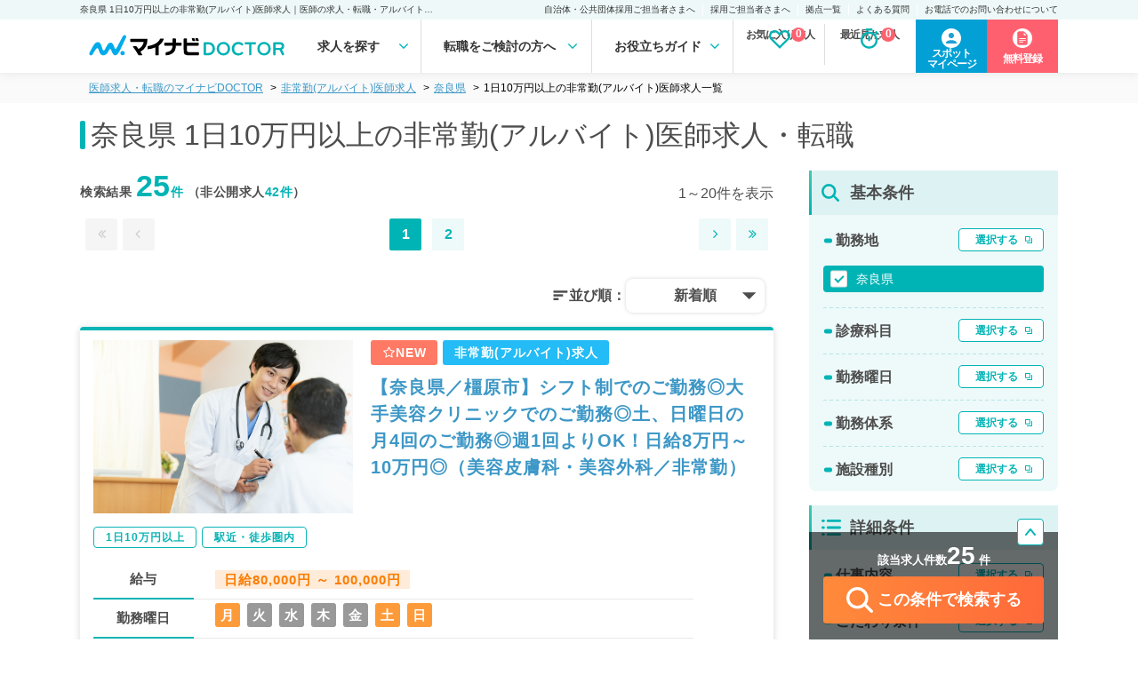

--- FILE ---
content_type: text/html; charset=UTF-8
request_url: https://doctor.mynavi.jp/search/parttime/result/pref_cd/29/prejudice/02cv/
body_size: 43560
content:
<!DOCTYPE html>
<html lang="ja">
<head>
        <meta charset="utf-8">
    <meta name="viewport" content="width=device-width,initial-scale=1.0,minimum-scale=1.0">
    <title>奈良県 1日10万円以上の非常勤(アルバイト)医師求人｜医師の求人・転職・アルバイトは【マイナビDOCTOR】</title>
    <meta name="description" content="奈良県 1日10万円以上の非常勤(アルバイト)医師求人・転職情報を25件掲載。マイナビDOCTORは医療系転職支援サービスでトップクラスの実績を誇り、専任のキャリアパートナーがご希望をしっかりお伺いした上で、求人をご案内いたします。">
    <meta name="keywords" content="医師,医者,求人,転職,募集,採用,マイナビ,doctor,ドクター">
    <meta name ="author" content="Mynavi Corporation">
    <meta property="og:title" content="奈良県 1日10万円以上の非常勤(アルバイト)医師求人｜医師の求人・転職・アルバイトは【マイナビDOCTOR】" />
    <meta property="og:site_name" content="医師の求人・転職・アルバイトは【マイナビDOCTOR】" />
    <meta property="og:description" content="奈良県 1日10万円以上の非常勤(アルバイト)医師求人・転職情報を25件掲載。マイナビDOCTORは医療系転職支援サービスでトップクラスの実績を誇り、専任のキャリアパートナーがご希望をしっかりお伺いした上で、求人をご案内いたします。" />
    <meta property="og:type" content="website" />
    <meta property="og:url" content="http://doctor.mynavi.jp/" />
    <meta property="og:image" content="http://doctor.mynavi.jp/common/img/og_img.jpg" />
    <meta property="og:locale" content="ja_JP" />
    <meta http-equiv="imagetoolbar" content="no">
    <link rel="shortcut icon" href="/common/img/favicon.ico">
<link rel="apple-touch-icon" sizes="64x64" href="/common/img/apple-touch-icon.png" />
    
    <!-- Preconnect ONLY cho critical resources -->
    <link rel="preconnect" href="https://fonts.googleapis.com" crossorigin>
    <link rel="preconnect" href="https://fonts.gstatic.com" crossorigin>
    <link rel="preconnect" href="https://maxcdn.bootstrapcdn.com" crossorigin>

    <script type="text/javascript">
        var today = "2026/01/20";
    </script>
    <link rel="preload" href="/search/commons/stylesheets/app.min.css?v=202410" as="style" onload="this.onload=null;this.rel='stylesheet'">
    <noscript><link rel="stylesheet" type="text/css" href="/search/commons/stylesheets/app.min.css?v=202410"></noscript>

    
        <!-- Normal blocking CSS for other pages -->
    <link rel="stylesheet" href="/assets/css/html5reset-1.6.1.css?v=202410">
    <link rel="stylesheet" href="/assets/css/default.min.css?v=202410">
    <link rel="stylesheet" href="/assets/css/header.min.css?date=20240116v3">
        <!-- <link rel="stylesheet" href="/assets/css/common.css?v202401161358"> -->
    <link rel="preload" href="/assets/css/footer.css?date=20240116v2" as="style" onload="this.onload=null;this.rel='stylesheet'">
    <link rel="preload" href="/assets/css/sidebar.css?date=20240610" as="style" onload="this.onload=null;this.rel='stylesheet'">
        <link rel="preload" href="/assets/css/sp_search.css?date=20240116v2" as="style" onload="this.onload=null;this.rel='stylesheet'">
            <link rel="preload" href="/assets/css/index.min.css?date=20240116v2" as="style" onload="this.onload=null;this.rel='stylesheet'">
    
    
    <link rel="preload" href="/assets/css/result.css?date=202406120934" as="style" onload="this.onload=null;this.rel='stylesheet'">
    <link rel="preload" href="/assets/css/detail.css?date=20240610" as="style" onload="this.onload=null;this.rel='stylesheet'">
    <link rel="preload" href="/assets/css/search.css?date=20240305" as="style" onload="this.onload=null;this.rel='stylesheet'">
    <noscript>
        <link rel="stylesheet" href="/assets/css/footer.css?date=20240116v2">
        <link rel="stylesheet" href="/assets/css/sidebar.css?date=20240610">
                <link rel="stylesheet" href="/assets/css/sp_search.css?date=20240116v2">
                        <link rel="stylesheet" href="/assets/css/index.min.css?date=20240116v2">
                <link rel="stylesheet" href="/assets/css/result.css?date=202406120934">
        <link rel="stylesheet" href="/assets/css/detail.css?date=20240610">
        <link rel="stylesheet" href="/assets/css/search.css?date=20240305">
    </noscript>

    <link rel="preload" href="/assets/css/slick.css?v=202410" as="style" onload="this.onload=null;this.rel='stylesheet'">
    <link rel="preload" href="/assets/css/slick-theme.css?v=202410" as="style" onload="this.onload=null;this.rel='stylesheet'">
    <noscript>
        <link rel="stylesheet" href="/assets/css/slick.css?v=202410">
        <link rel="stylesheet" href="/assets/css/slick-theme.css?v=202410">
    </noscript>

    <!-- Preload fonts để download sớm -->
    <link rel="preload" href="https://maxcdn.bootstrapcdn.com/font-awesome/4.7.0/css/font-awesome.min.css" as="style">
        <link rel="preload" href="https://fonts.googleapis.com/icon?family=Material+Icons&display=swap" as="style" onload="this.onload=null;this.rel='stylesheet'">
    <noscript><link href="https://fonts.googleapis.com/icon?family=Material+Icons&display=swap" rel="stylesheet"></noscript>
    
    <!-- Load fonts với display=swap để không block render text -->
    <link href="https://maxcdn.bootstrapcdn.com/font-awesome/4.7.0/css/font-awesome.min.css" rel="stylesheet">

    <!-- Preload scripts quan trọng để download sớm -->
    <link rel="preload" href="https://code.jquery.com/jquery-3.4.1.min.js" as="script" crossorigin="anonymous" integrity="sha384-vk5WoKIaW/vJyUAd9n/wmopsmNhiy+L2Z+SBxGYnUkunIxVxAv/UtMOhba/xskxh">
    <link rel="preload" href="/assets/js/original.js?v=202410" as="script">
    <link rel="preload" href="/common/js/common.js?231225" as="script">
    <link rel="preload" href="/search/commons/javascripts/app.js?v=202410" as="script">

    <script>var kantan_form_sp = false;</script>
    <link rel="preload" href="/common/css/form_search.css?231225" as="style" onload="this.onload=null;this.rel='stylesheet'">
    <noscript><link rel="stylesheet" type="text/css" href="/common/css/form_search.css?231225"></noscript>

    
    <!-- Google Tag Manager -->
<script>(function(w,d,s,l,i){w[l]=w[l]||[];w[l].push({'gtm.start':
            new Date().getTime(),event:'gtm.js'});var f=d.getElementsByTagName(s)[0],
        j=d.createElement(s),dl=l!='dataLayer'?'&l='+l:'';j.async=true;j.src=
        'https://www.googletagmanager.com/gtm.js?id='+i+dl;f.parentNode.insertBefore(j,f);
    })(window,document,'script','dataLayer','GTM-59WCHM');</script>
<!-- End Google Tag Manager -->

<!-- Ptengine Tag -->
<script src="https://js.ptengine.jp/7azuyp8v.js"></script>
<!-- End Ptengine Tag -->

<!-- Start 広告流入パラメータ取得処理 -->
<script type="text/javascript" defer src="/common/js/set_utm_param.js?1711512418"></script><!-- End 広告流入パラメータ取得処理 -->
    
        <link href="https://doctor.mynavi.jp/search/parttime/result/pref_cd/29/prejudice/02cv/" rel="canonical"/>        
        
            <link rel="preload" href="/common/css/jquery-ui.min.css?v=202511" as="style" onload="this.onload=null;this.rel='stylesheet'">
        <noscript><link rel="stylesheet" type="text/css" href="/common/css/jquery-ui.min.css?v=202511"></noscript>
        <style type="text/css">
    .ui-datepicker {
        font-size: 70%;
    }
    </style>


    <!-- 日付選択用 - Flatpickr (load async vì không cần ngay lập tức) -->
    <link rel="preload" href="https://cdn.jsdelivr.net/npm/flatpickr/dist/flatpickr.min.css" as="style" onload="this.onload=null;this.rel='stylesheet'">
    <link rel="preload" href="https://npmcdn.com/flatpickr/dist/themes/material_green.css" as="style" onload="this.onload=null;this.rel='stylesheet'">
    <noscript>
        <link rel="stylesheet" href="https://cdn.jsdelivr.net/npm/flatpickr/dist/flatpickr.min.css">
        <link rel="stylesheet" href="https://npmcdn.com/flatpickr/dist/themes/material_green.css">
    </noscript>

    
                

</head>
<body id="search" class="default">
    <!-- Load jQuery ngay đầu body để sẵn sàng cho module-search-result-detail-box.php -->
    <script src="https://code.jquery.com/jquery-3.4.1.min.js" integrity="sha384-vk5WoKIaW/vJyUAd9n/wmopsmNhiy+L2Z+SBxGYnUkunIxVxAv/UtMOhba/xskxh" crossorigin="anonymous"></script>

    <!-- Google Tag Manager (noscript) -->
<noscript><iframe src="https://www.googletagmanager.com/ns.html?id=GTM-59WCHM"
height="0" width="0" style="display:none;visibility:hidden"></iframe></noscript>
<!-- End Google Tag Manager (noscript) -->

<!-- Start 広告流入パラメータ取得処理 -->
<!-- End 広告流入パラメータ取得処理 -->    <script type="text/javascript">
var WRInitTime=(new Date()).getTime();
</script>            <div class="menu-overlay"></div>
<header class="pc_header">
  <div class="h1">
    <p>奈良県 1日10万円以上の非常勤(アルバイト)医師求人｜医師の求人・転職・アルバイトは【マイナビDOCTOR】</p>
    <ul class="sub_menu">
      <li><a href="https://survey.mynavi.jp/cre/Enquete/Question?enq=2NakYY6T9wQ%3D&sessionsubkey=8dd931290768e7fe15ca01499cbe5bbe">自治体・公共団体採用ご担当者さまへ</a> </li>
      <li><a href="/staff_recruiter/">採用ご担当者さまへ</a> </li>
      <li><a href="/business_sites/">拠点一覧</a> </li>
      <li><a href="/faq/">よくある質問</a> </li>
      <li><a href="/tel_info/">お電話でのお問い合わせについて</a> </li>
    </ul>
  </div>
  <div class="main">
    <div class="logo"><a href="/"><img src="/assets/img/logo.svg" width="240" height="42"></a> </div>

<nav>
<ul class="gnavi-ul">
<li class="menu1 gnavi">求人を探す
<div class="over-menu">
<p>求人を探す</p>
<ul>
<li><a href="/search/regular/result/"><span>常勤求人検索</span></a></li>
<li><a href="/search/parttime/result/"><span>非常勤求人検索</span></a></li>
<li><a href="/search/spot/result/"><span>スポット求人検索</span></a></li>
</ul>
</div>
</li>
<li class="menu2 gnavi">転職をご検討の方へ
<div class="over-menu">
<p>転職をご検討の方へ</p>
<ul>
<li><a href="/guide/"><span>マイナビDOCTORとは</span></a></li>
<li><a href="/guide/first-time/"><span>はじめての転職</span></a></li>
<li><a href="/careerpartner/"><span>キャリアパートナー紹介</span></a></li>
<li><a href="/voice/"><span>転職成功事例</span></a></li>
</ul>
</div>
</li>
<li class="menu3 gnavi">お役立ちガイド
<div class="over-menu">
<p>お役立ちガイド</p>
<ul>
<li><a href="/knowhow/"><span>転職ノウハウ</span></a></li>
<li><a href="/column/"><span>DOCTOR'S COLUMN</span></a></li>
<li><a href="/guide/career_change/"><span>完全転職マニュアル</span></a></li>
<li><a href="/faq/"><span>よくあるご質問</span></a></li>
</ul>
</div>
</li>
</nav>
    <ul class="check_data">
    </ul>


    <div class="function_wrapper">
    <a href="https://mpg.doctor.mynavi.jp/job_applicants_mypage/login?dst=spot&Linkid=Header_Cvred" target="_blank" class="header-mypage-btn"><span>スポット<br>マイページ</span></a>
        <a href="/contact/?Linkid=Header_Cvred" class="header-cv-btn"><span>無料登録</span></i></a>
    </div>
    <!-- /.function_wrapper --> 
    
  </div>
    <div class="nav_outline">
    <div class="nav_parts">
    </div>
    </div>
</header>
<!-- /.pc_header -->

<!-- sp_header -->
<div class="scroll-margin"></div>

<!-- javascript -->
<script src="/assets/js/header.js" type="text/javascript"></script>
<!-- /.javascript -->

    


<script type="application/ld+json">
{
	"@context" : "http://schema.org",
	"@type" : "BreadcrumbList",
	"itemListElement": [ {
		"@type": "ListItem",
		"position": 1,
		"name": "医師の求人・転職・アルバイトは【マイナビDOCTOR】",
		"item": "https://doctor.mynavi.jp"
	}
	,{
		"@type": "ListItem",
		"position": 2,
		"name": "非常勤(アルバイト)医師求人",
		"item": "https://doctor.mynavi.jp/search/parttime/result/"
	}
	,{
		"@type": "ListItem",
		"position": 3,
		"name": "奈良県",
		"item": "https://doctor.mynavi.jp/search/parttime/result/pref_cd/29/"
	}
	,{
		"@type": "ListItem",
		"position": 4,
		"name": "1日10万円以上の非常勤(アルバイト)医師求人一覧",
		"item": "https://doctor.mynavi.jp/search/parttime/result/pref_cd/29/prejudice/02cv/"
	}
]
}
</script>



<div class="pankuzu header-margin">
    <div class="inner">
        <ul class="pankuzu__list">
            <li><a class="breadcrumb-link" href="/">医師求人・転職のマイナビDOCTOR</a></li><li><a class="breadcrumb-link" href="/search/parttime/result/">非常勤(アルバイト)医師求人</a></li><li><a class="breadcrumb-link" href="/search/parttime/result/pref_cd/29/">奈良県</a></li><li>1日10万円以上の非常勤(アルバイト)医師求人一覧</li>        </ul>
    </div>
</div>

<div id="contents-header-wrapper" class="result-header">
	<div class="inner">
	<h1>奈良県 1日10万円以上の非常勤(アルバイト)医師求人・転職</h1>

	<div class="sp_object">
		<div class="search__number_display_sp">
			<h2 class="flex-left">
				<p>求人数<span class="open_count regular-color">25</span>件 <span class="font-normal">※非公開求人を除く</span></p>
				<p>2026年01月20日更新</p>
			</h2>
		</div>
	</div>
	</div><!-- inner -->

	<div class="sp_object">
		<div class="sp-submit-form">
			<ul class="sp-select-type">
				<li><a href="/search/regular/result/">常勤</a></li>
				<li class="selected-type"><a href="/search/parttime/result/">非常勤</a></li>
				<li><a href="/search/spot/result/">スポット</a></li>
			</ul>
			<div class="sp-select-txt">
				<a href="#sp-modal-all" class="modal-open" data-target="parttime"></a>
			</div>
		</div>
	</div>

<!--<div class="module-search-form-with-selected toggle-open">
</div>-->
</div><!-- contents-header-wrapper end -->

<!-- スポットのみバナー表示 -->
<!--  -->

<!-- スポットのみバナー表示 指定のURLの場合 -->

<!-- ソートボタン -->
<div class="sp_object">
	<!-- 常勤 -->
	
		<!-- 非常勤 -->
	<div class="sortButton-inner">
		<div class="sortButton-area">
			<div class="sortButton-label">並び順：</div>
			<label id="sortButton-label_text" for="sortButtonToggle" onclick="">新着順</label>
			<input type="checkbox" id="sortButtonToggle" autocomplete="off">
			<ul id="sortButton-menuList">
				<li>新着順</li>
				<li>給与順（年収）</li>
				<li>給与順（単価）</li>
				<li>給与順（時給）</li>
			</ul>
		</div>
	</div>
	
	
</div>

<script>
    // ページ読み込み時に選択されたソート順を復元
    var selectedSortOrder = "新着順";
    if (selectedSortOrder) {
        document.getElementById('sortButton-label_text').innerText = selectedSortOrder;
    }
</script>
<!-- /.ソートボタン -->


<div id="Contents-Wrapper" class="search-result-list">
	<div class="inner">
	<!-- メインカラム -->
		<article id="Main-Contents-Wrapper">
		<div class="pc_object">
	<div class="search__number_display">
		<div class="search_page">
		<h2 class="flex-left">検索結果   <span class="open_count">25</span><span class="private_count">件</span>   （非公開求人<span class="private_count">42件</span>）</h2>
		<p class="current_page">
									1～20件を表示
						</p>
		</div>
		<div class="pagenation flex-right">
			<ul class="pageleft">

							<li class="first"><a rel="first" class="nolink"><i class="fa fa-angle-double-left" aria-hidden="true"></i></a></li>
				<li class="prev"><a rel="prev" class="nolink"><i class="fa fa-angle-left" aria-hidden="true"></i></a></li>
						</ul>
			<ul class="pagemain">
			<li class="current">1</li><li><a href="/search/parttime/result/pref_cd/29/prejudice/02cv/page=2/">2</a></li>			</ul>
			<ul>
						<li class="next"><a rel="next" href="/search/parttime/result/pref_cd/29/prejudice/02cv/page=2"><i class="fa fa-angle-right" aria-hidden="true"></i></a></li><li class="last"><a href="/search/parttime/result/pref_cd/29/prejudice/02cv/page=2"><i class="fa fa-angle-double-right" aria-hidden="true"></i></a></li>						</ul>
		</div>
	</div>
	<!-- ソートボタン -->
	<!-- 常勤 -->
	
	<!-- 非常勤 -->
		<div class="sortButton-inner">
		<div class="sortButton-area">
			<div class="sortButton-label">並び順：</div>
			<label id="pc-sortButton-label_text" for="pc-sortButtonToggle" onclick="">新着順</label>
			<input type="checkbox" id="pc-sortButtonToggle" autocomplete="off">
			<ul id="pc-sortButton-menuList">
				<li>新着順</li>
				<li>給与順（年収）</li>
				<li>給与順（単価）</li>
				<li>給与順（時給）</li>
			</ul>
		</div>
	</div>
	
		<!-- スポットのみバナー表示 -->
		<!--  -->

		<!-- スポットのみバナー表示 指定のURLの場合 -->
				

	<!-- スポット -->
	</div>

<script>
    // ページ読み込み時に選択されたソート順を復元
    var selectedSortOrder = "新着順";
    if (selectedSortOrder) {
        document.getElementById('pc-sortButton-label_text').innerText = selectedSortOrder;
    }
</script>
			<!-- スポットのみバナー表示 -->
<!--  -->
			﻿


<article class="job-card " id="module-search-result-box-746242">


	<div class="job-card-infomation">
	<div class="job-image pc_object">
			<img src="/search/commons/images/list-img/parttime/photo_02.jpg">
	</div>

		<div class="inner">
			<div class="job-status">
				<span class="new-arrival-icon"><i class="fa fa-star-o"></i>NEW</span>				<span class="parttime-icon">非常勤(アルバイト)求人</span>
                			</div>
		<h2 class="job-title">
			<a href="/search/parttime/detail/746242/">【奈良県／橿原市】シフト制でのご勤務◎大手美容クリニックでのご勤務◎土、日曜日の月4回のご勤務◎週1回よりOK！日給8万円～10万円◎（美容皮膚科・美容外科／非常勤）</a>
		</h2>
		</div>
	</div>
		<div class="job-card-tags">
							<a href="/search/parttime/result/pref_cd/29/prejudice/02cv/"><span>1日10万円以上</span></a>
							<a href="/search/parttime/result/pref_cd/29/prejudice/02cs/"><span>駅近・徒歩圏内</span></a>
					</div>

		<div class="job-card-detail">
							<dl>
						<dt>給与</dt>
						<dd><p><strong>日給80,000円 ～ 100,000円</strong></p></dd>
						<dt>勤務曜日</dt>
						<dd class="day-icon">
																								<span class="active">月</span>
						
																			<span>火</span>
						
																			<span>水</span>
						
																			<span>木</span>
						
																			<span>金</span>
						
																			<span class="active">土</span>
						
																			<span class="active">日</span>
												</dd>
						<dt>勤務地</dt>
											<dd>奈良県橿原市</dd>
											<dt>募集科目</dt>
						<dd>
											美容外科、美容皮膚科											</dd>
					</dl>

				</div>


	<div class="module-ofr-number">
		<p class="number">746242</p>
	</div>

	
	<div class="job-card-footer">
		<div class="like_button">
			<a href="/search/regular/api/check/746242" class="module-check-btn"><i class="fa fa-heart-o" aria-hidden="true" style="font-weight: 600;"></i> <br class="sp_object">保存する</a>
			<a href="/search/regular/api/del/746242" class="module-del-btn"><i class="fa fa-heart" aria-hidden="true" style="font-weight: 600; color: #ff7171;"></i> <br class="sp_object">保存済み</a>
		</div>
		<div class="cv_button">
					<a href="/contact_non/?recruitno=746242"><i class="fa fa-envelope" aria-hidden="true"></i> <br class="sp_object">お問い合わせ</a>
				</div>
		<div class="detail_button">
			<a href="https://doctor.mynavi.jp/search/parttime/detail/746242/">詳細を<br class="sp_object">見る</a>
		</div>
	</div>

	<div class="job-number">
					<p>求人更新日&nbsp;:&nbsp;2026/01/20</p>
				<p>求人No.&nbsp;:&nbsp;746242</p>
	</div>

<!-- detail-area end -->
</article>

			﻿


<article class="job-card " id="module-search-result-box-892242">


	<div class="job-card-infomation">
	<div class="job-image pc_object">
			<img src="/search/commons/images/list-img/parttime/photo_02.jpg">
	</div>

		<div class="inner">
			<div class="job-status">
								<span class="parttime-icon">非常勤(アルバイト)求人</span>
                			</div>
		<h2 class="job-title">
			<a href="/search/parttime/detail/892242/">【奈良県／生駒市】第1・2日曜日9時～翌9時◇日給14万円／奈良県初の大手医療法人グループ運営病院でのお仕事です◎（一般内科・一般外科／非常勤）</a>
		</h2>
		</div>
	</div>
		<div class="job-card-tags">
							<a href="/search/parttime/result/pref_cd/29/prejudice/02cv/"><span>1日10万円以上</span></a>
							<a href="/search/parttime/result/pref_cd/29/prejudice/02cs/"><span>駅近・徒歩圏内</span></a>
					</div>

		<div class="job-card-detail">
							<dl>
						<dt>給与</dt>
						<dd><p><strong>日給140,000円</strong></p></dd>
						<dt>勤務曜日</dt>
						<dd class="day-icon">
																								<span>月</span>
						
																			<span>火</span>
						
																			<span>水</span>
						
																			<span>木</span>
						
																			<span>金</span>
						
																			<span>土</span>
						
																			<span class="active">日</span>
												</dd>
						<dt>勤務地</dt>
											<dd>奈良県生駒市</dd>
											<dt>募集科目</dt>
						<dd>
											小児科、整形外科、脳神経外科、呼吸器外科、心臓血管外科、産婦人科、産科、一般内科、循環器内科、呼吸器内科、消化器内科、内分泌・代謝内科、腎臓内科、外科系全般、一般外科、消化器外科、救急科・ＩＣＵ											</dd>
					</dl>

				</div>


	<div class="module-ofr-number">
		<p class="number">892242</p>
	</div>

	
	<div class="job-card-footer">
		<div class="like_button">
			<a href="/search/regular/api/check/892242" class="module-check-btn"><i class="fa fa-heart-o" aria-hidden="true" style="font-weight: 600;"></i> <br class="sp_object">保存する</a>
			<a href="/search/regular/api/del/892242" class="module-del-btn"><i class="fa fa-heart" aria-hidden="true" style="font-weight: 600; color: #ff7171;"></i> <br class="sp_object">保存済み</a>
		</div>
		<div class="cv_button">
					<a href="/contact_non/?recruitno=892242"><i class="fa fa-envelope" aria-hidden="true"></i> <br class="sp_object">お問い合わせ</a>
				</div>
		<div class="detail_button">
			<a href="https://doctor.mynavi.jp/search/parttime/detail/892242/">詳細を<br class="sp_object">見る</a>
		</div>
	</div>

	<div class="job-number">
					<p>求人更新日&nbsp;:&nbsp;2026/01/06</p>
				<p>求人No.&nbsp;:&nbsp;892242</p>
	</div>

<!-- detail-area end -->
</article>

			﻿


<article class="job-card " id="module-search-result-box-672124">


	<div class="job-card-infomation">
	<div class="job-image pc_object">
			<img src="/search/commons/images/list-img/parttime/photo_04.jpg">
	</div>

		<div class="inner">
			<div class="job-status">
								<span class="parttime-icon">非常勤(アルバイト)求人</span>
                			</div>
		<h2 class="job-title">
			<a href="/search/parttime/detail/672124/">【奈良県／生駒市】第1,2,4,5土曜日9時～翌9時／1回14万円／奈良県初の大手医療法人グループ運営病院でのお仕事です◎（救急科・ICU／非常勤）</a>
		</h2>
		</div>
	</div>
		<div class="job-card-tags">
							<a href="/search/parttime/result/pref_cd/29/prejudice/02cv/"><span>1日10万円以上</span></a>
							<a href="/search/parttime/result/pref_cd/29/prejudice/02cs/"><span>駅近・徒歩圏内</span></a>
					</div>

		<div class="job-card-detail">
							<dl>
						<dt>給与</dt>
						<dd><p><strong>1回140,000円</strong></p></dd>
						<dt>勤務曜日</dt>
						<dd class="day-icon">
																								<span>月</span>
						
																			<span>火</span>
						
																			<span>水</span>
						
																			<span>木</span>
						
																			<span>金</span>
						
																			<span class="active">土</span>
						
																			<span>日</span>
												</dd>
						<dt>勤務地</dt>
											<dd>奈良県生駒市</dd>
											<dt>募集科目</dt>
						<dd>
											小児科、整形外科、脳神経外科、呼吸器外科、心臓血管外科、産婦人科、産科、一般内科、循環器内科、呼吸器内科、消化器内科、内分泌・代謝内科、腎臓内科、外科系全般、一般外科、消化器外科、救急科・ＩＣＵ											</dd>
					</dl>

				</div>


	<div class="module-ofr-number">
		<p class="number">672124</p>
	</div>

	
	<div class="job-card-footer">
		<div class="like_button">
			<a href="/search/regular/api/check/672124" class="module-check-btn"><i class="fa fa-heart-o" aria-hidden="true" style="font-weight: 600;"></i> <br class="sp_object">保存する</a>
			<a href="/search/regular/api/del/672124" class="module-del-btn"><i class="fa fa-heart" aria-hidden="true" style="font-weight: 600; color: #ff7171;"></i> <br class="sp_object">保存済み</a>
		</div>
		<div class="cv_button">
					<a href="/contact_non/?recruitno=672124"><i class="fa fa-envelope" aria-hidden="true"></i> <br class="sp_object">お問い合わせ</a>
				</div>
		<div class="detail_button">
			<a href="https://doctor.mynavi.jp/search/parttime/detail/672124/">詳細を<br class="sp_object">見る</a>
		</div>
	</div>

	<div class="job-number">
					<p>求人更新日&nbsp;:&nbsp;2026/01/06</p>
				<p>求人No.&nbsp;:&nbsp;672124</p>
	</div>

<!-- detail-area end -->
</article>

			﻿


<article class="job-card " id="module-search-result-box-883114">


	<div class="job-card-infomation">
	<div class="job-image pc_object">
			<img src="/search/commons/images/list-img/parttime/photo_04.jpg">
	</div>

		<div class="inner">
			<div class="job-status">
				<span class="new-arrival-icon"><i class="fa fa-star-o"></i>NEW</span>				<span class="parttime-icon">非常勤(アルバイト)求人</span>
                			</div>
		<h3 class="job-description">みらいクリニック</h3>
		<h2 class="job-title">
			<a href="/search/parttime/detail/883114/">【奈良県／生駒郡】日給10万円◎月～日曜日／9時～18時／施設メインの訪問診療のお仕事★（内科系／非常勤）</a>
		</h2>
		</div>
	</div>
		<div class="job-card-tags">
							<a href="/search/parttime/result/pref_cd/29/prejudice/02cv/"><span>1日10万円以上</span></a>
					</div>

		<div class="job-card-detail">
							<dl>
						<dt>給与</dt>
						<dd><p><strong>日給100,000円</strong></p></dd>
						<dt>勤務曜日</dt>
						<dd class="day-icon">
																								<span class="active">月</span>
						
																			<span class="active">火</span>
						
																			<span class="active">水</span>
						
																			<span class="active">木</span>
						
																			<span class="active">金</span>
						
																			<span class="active">土</span>
						
																			<span class="active">日</span>
												</dd>
						<dt>勤務地</dt>
											<dd>奈良県生駒郡斑鳩町興留5‐10-35 フクイマンション303</dd>
											<dt>募集科目</dt>
						<dd>
											神経内科、一般内科、循環器内科、呼吸器内科、消化器内科、内分泌・代謝内科、腎臓内科、老年内科、血液内科、膠原病科											</dd>
					</dl>

				</div>


	<div class="module-ofr-number">
		<p class="number">883114</p>
	</div>

	
	<div class="job-card-footer">
		<div class="like_button">
			<a href="/search/regular/api/check/883114" class="module-check-btn"><i class="fa fa-heart-o" aria-hidden="true" style="font-weight: 600;"></i> <br class="sp_object">保存する</a>
			<a href="/search/regular/api/del/883114" class="module-del-btn"><i class="fa fa-heart" aria-hidden="true" style="font-weight: 600; color: #ff7171;"></i> <br class="sp_object">保存済み</a>
		</div>
		<div class="cv_button">
					<a href="/contact_non/?recruitno=883114"><i class="fa fa-envelope" aria-hidden="true"></i> <br class="sp_object">お問い合わせ</a>
				</div>
		<div class="detail_button">
			<a href="https://doctor.mynavi.jp/search/parttime/detail/883114/">詳細を<br class="sp_object">見る</a>
		</div>
	</div>

	<div class="job-number">
					<p>求人更新日&nbsp;:&nbsp;2026/01/14</p>
				<p>求人No.&nbsp;:&nbsp;883114</p>
	</div>

<!-- detail-area end -->
</article>

			﻿


<article class="job-card " id="module-search-result-box-745299">


	<div class="job-card-infomation">
	<div class="job-image pc_object">
			<img src="/search/commons/images/list-img/parttime/photo_09.jpg">
	</div>

		<div class="inner">
			<div class="job-status">
								<span class="parttime-icon">非常勤(アルバイト)求人</span>
                			</div>
		<h2 class="job-title">
			<a href="/search/parttime/detail/745299/">【奈良県／奈良市】大手美容クリニックでのご勤務◎月～日曜日10時～19時◎週1～2回よりOK！日給8万円～◎（美容皮膚科・美容外科／非常勤）</a>
		</h2>
		</div>
	</div>
		<div class="job-card-tags">
							<a href="/search/parttime/result/pref_cd/29/prejudice/02cv/"><span>1日10万円以上</span></a>
							<a href="/search/parttime/result/pref_cd/29/prejudice/02cs/"><span>駅近・徒歩圏内</span></a>
					</div>

		<div class="job-card-detail">
							<dl>
						<dt>給与</dt>
						<dd><p><strong>日給80,000円 ～ 120,000円</strong></p></dd>
						<dt>勤務曜日</dt>
						<dd class="day-icon">
																								<span class="active">月</span>
						
																			<span class="active">火</span>
						
																			<span class="active">水</span>
						
																			<span class="active">木</span>
						
																			<span class="active">金</span>
						
																			<span class="active">土</span>
						
																			<span class="active">日</span>
												</dd>
						<dt>勤務地</dt>
											<dd>奈良県奈良市</dd>
											<dt>募集科目</dt>
						<dd>
											美容外科、美容皮膚科											</dd>
					</dl>

				</div>


	<div class="module-ofr-number">
		<p class="number">745299</p>
	</div>

	
	<div class="job-card-footer">
		<div class="like_button">
			<a href="/search/regular/api/check/745299" class="module-check-btn"><i class="fa fa-heart-o" aria-hidden="true" style="font-weight: 600;"></i> <br class="sp_object">保存する</a>
			<a href="/search/regular/api/del/745299" class="module-del-btn"><i class="fa fa-heart" aria-hidden="true" style="font-weight: 600; color: #ff7171;"></i> <br class="sp_object">保存済み</a>
		</div>
		<div class="cv_button">
					<a href="/contact_non/?recruitno=745299"><i class="fa fa-envelope" aria-hidden="true"></i> <br class="sp_object">お問い合わせ</a>
				</div>
		<div class="detail_button">
			<a href="https://doctor.mynavi.jp/search/parttime/detail/745299/">詳細を<br class="sp_object">見る</a>
		</div>
	</div>

	<div class="job-number">
					<p>求人更新日&nbsp;:&nbsp;2025/12/26</p>
				<p>求人No.&nbsp;:&nbsp;745299</p>
	</div>

<!-- detail-area end -->
</article>

    <article class="insert_cv_bunner pc_object" style="margin-bottom: 10px;">
        <a href="/contact_non/" class="result_insert_cv">
            <img src="/assets/img/result/cv01_A.png" alt="転職サポート" width="100%" height="auto">
        </a>
    </article>
			﻿


<article class="job-card " id="module-search-result-box-763412">


	<div class="job-card-infomation">
	<div class="job-image pc_object">
			<img src="/search/commons/images/list-img/parttime/photo_02.jpg">
	</div>

		<div class="inner">
			<div class="job-status">
								<span class="parttime-icon">非常勤(アルバイト)求人</span>
                			</div>
		<h2 class="job-title">
			<a href="/search/parttime/detail/763412/">【奈良県／橿原市】日給11万円の高給与◎毎週月、火曜日・隔週土曜日のご勤務／駅から徒歩圏内で通勤便利◎外来診療のお仕事です（皮膚科／非常勤）</a>
		</h2>
		</div>
	</div>
		<div class="job-card-tags">
							<a href="/search/parttime/result/pref_cd/29/prejudice/02cu/"><span>宿泊費支給</span></a>
							<a href="/search/parttime/result/pref_cd/29/prejudice/02cv/"><span>1日10万円以上</span></a>
							<a href="/search/parttime/result/pref_cd/29/prejudice/02cs/"><span>駅近・徒歩圏内</span></a>
					</div>

		<div class="job-card-detail">
							<dl>
						<dt>給与</dt>
						<dd><p><strong>日給110,000円</strong></p></dd>
						<dt>勤務曜日</dt>
						<dd class="day-icon">
																								<span class="active">月</span>
						
																			<span class="active">火</span>
						
																			<span>水</span>
						
																			<span>木</span>
						
																			<span>金</span>
						
																			<span class="active">土</span>
						
																			<span>日</span>
												</dd>
						<dt>勤務地</dt>
											<dd>奈良県橿原市</dd>
											<dt>募集科目</dt>
						<dd>
											皮膚科											</dd>
					</dl>

				</div>


	<div class="module-ofr-number">
		<p class="number">763412</p>
	</div>

	
	<div class="job-card-footer">
		<div class="like_button">
			<a href="/search/regular/api/check/763412" class="module-check-btn"><i class="fa fa-heart-o" aria-hidden="true" style="font-weight: 600;"></i> <br class="sp_object">保存する</a>
			<a href="/search/regular/api/del/763412" class="module-del-btn"><i class="fa fa-heart" aria-hidden="true" style="font-weight: 600; color: #ff7171;"></i> <br class="sp_object">保存済み</a>
		</div>
		<div class="cv_button">
					<a href="/contact_non/?recruitno=763412"><i class="fa fa-envelope" aria-hidden="true"></i> <br class="sp_object">お問い合わせ</a>
				</div>
		<div class="detail_button">
			<a href="https://doctor.mynavi.jp/search/parttime/detail/763412/">詳細を<br class="sp_object">見る</a>
		</div>
	</div>

	<div class="job-number">
					<p>求人更新日&nbsp;:&nbsp;2025/12/16</p>
				<p>求人No.&nbsp;:&nbsp;763412</p>
	</div>

<!-- detail-area end -->
</article>

			﻿


<article class="job-card " id="module-search-result-box-630092">


	<div class="job-card-infomation">
	<div class="job-image pc_object">
			<img src="/search/commons/images/list-img/parttime/photo_02.jpg">
	</div>

		<div class="inner">
			<div class="job-status">
								<span class="parttime-icon">非常勤(アルバイト)求人</span>
                <span class="status-ended">募集停止</span>			</div>
		<h2 class="job-title">
			<a href="/search/parttime/detail/630092/">【奈良県／奈良市】未経験でも相談可能な美容クリニックでのご勤務◎毎週土、日曜日で週1回よりOK！最大日給10万円のお仕事です（美容外科・美容皮膚科／非常勤）</a>
		</h2>
		</div>
	</div>
		<div class="job-card-tags">
							<a href="/search/parttime/result/pref_cd/29/prejudice/02cv/"><span>1日10万円以上</span></a>
							<a href="/search/parttime/result/pref_cd/29/prejudice/02cs/"><span>駅近・徒歩圏内</span></a>
					</div>

		<div class="job-card-detail">
							<dl>
						<dt>給与</dt>
						<dd><p><strong>日給35,000円 ～ 100,000円</strong></p></dd>
						<dt>勤務曜日</dt>
						<dd class="day-icon">
																								<span>月</span>
						
																			<span>火</span>
						
																			<span>水</span>
						
																			<span>木</span>
						
																			<span>金</span>
						
																			<span class="active">土</span>
						
																			<span class="active">日</span>
												</dd>
						<dt>勤務地</dt>
											<dd>奈良県奈良市</dd>
											<dt>募集科目</dt>
						<dd>
											美容外科、美容皮膚科											</dd>
					</dl>

				</div>


	<div class="module-ofr-number">
		<p class="number">630092</p>
	</div>

	
	<div class="job-card-footer">
		<div class="like_button">
			<a href="/search/regular/api/check/630092" class="module-check-btn"><i class="fa fa-heart-o" aria-hidden="true" style="font-weight: 600;"></i> <br class="sp_object">保存する</a>
			<a href="/search/regular/api/del/630092" class="module-del-btn"><i class="fa fa-heart" aria-hidden="true" style="font-weight: 600; color: #ff7171;"></i> <br class="sp_object">保存済み</a>
		</div>
		<div class="cv_button">
					<a href="/contact/?recruitno=741195,630092">募集状況を<br class="sp_object">問い合わせる</a>
				</div>
		<div class="detail_button">
			<a href="https://doctor.mynavi.jp/search/parttime/detail/630092/">詳細を<br class="sp_object">見る</a>
		</div>
	</div>

	<div class="job-number">
					<p>求人更新日&nbsp;:&nbsp;2025/12/09</p>
				<p>求人No.&nbsp;:&nbsp;630092</p>
	</div>

<!-- detail-area end -->
</article>

			﻿


<article class="job-card " id="module-search-result-box-759882">


	<div class="job-card-infomation">
	<div class="job-image pc_object">
			<img src="/search/commons/images/list-img/parttime/photo_02.jpg">
	</div>

		<div class="inner">
			<div class="job-status">
								<span class="parttime-icon">非常勤(アルバイト)求人</span>
                <span class="status-ended">募集停止</span>			</div>
		<h2 class="job-title">
			<a href="/search/parttime/detail/759882/">【奈良県／奈良市】インセンティブあり◎第4週目土曜日・1回15万円◎日当直のお仕事です（一般内科／非常勤）</a>
		</h2>
		</div>
	</div>
		<div class="job-card-tags">
							<a href="/search/parttime/result/pref_cd/29/prejudice/02cv/"><span>1日10万円以上</span></a>
							<a href="/search/parttime/result/pref_cd/29/prejudice/02cj/"><span>時短相談可</span></a>
							<a href="/search/parttime/result/pref_cd/29/prejudice/02cs/"><span>駅近・徒歩圏内</span></a>
					</div>

		<div class="job-card-detail">
							<dl>
						<dt>給与</dt>
						<dd><p><strong>1回150,000円</strong></p></dd>
						<dt>勤務曜日</dt>
						<dd class="day-icon">
																								<span>月</span>
						
																			<span>火</span>
						
																			<span>水</span>
						
																			<span>木</span>
						
																			<span>金</span>
						
																			<span class="active">土</span>
						
																			<span>日</span>
												</dd>
						<dt>勤務地</dt>
											<dd>奈良県奈良市</dd>
											<dt>募集科目</dt>
						<dd>
											一般内科											</dd>
					</dl>

				</div>


	<div class="module-ofr-number">
		<p class="number">759882</p>
	</div>

	
	<div class="job-card-footer">
		<div class="like_button">
			<a href="/search/regular/api/check/759882" class="module-check-btn"><i class="fa fa-heart-o" aria-hidden="true" style="font-weight: 600;"></i> <br class="sp_object">保存する</a>
			<a href="/search/regular/api/del/759882" class="module-del-btn"><i class="fa fa-heart" aria-hidden="true" style="font-weight: 600; color: #ff7171;"></i> <br class="sp_object">保存済み</a>
		</div>
		<div class="cv_button">
					<a href="/contact/?recruitno=741195,759882">募集状況を<br class="sp_object">問い合わせる</a>
				</div>
		<div class="detail_button">
			<a href="https://doctor.mynavi.jp/search/parttime/detail/759882/">詳細を<br class="sp_object">見る</a>
		</div>
	</div>

	<div class="job-number">
					<p>求人更新日&nbsp;:&nbsp;2024/10/04</p>
				<p>求人No.&nbsp;:&nbsp;759882</p>
	</div>

<!-- detail-area end -->
</article>

			﻿


<article class="job-card " id="module-search-result-box-616468">


	<div class="job-card-infomation">
	<div class="job-image pc_object">
			<img src="/search/commons/images/list-img/parttime/photo_08.jpg">
	</div>

		<div class="inner">
			<div class="job-status">
								<span class="parttime-icon">非常勤(アルバイト)求人</span>
                <span class="status-ended">募集停止</span>			</div>
		<h2 class="job-title">
			<a href="/search/parttime/detail/616468/">【奈良県／橿原市】美容クリニックでのご勤務◎月、火、水、木、金、土、日◎日給8万円！美容施術ご経験者歓迎☆（美容外科・美容皮膚科／非常勤）</a>
		</h2>
		</div>
	</div>
		<div class="job-card-tags">
							<a href="/search/parttime/result/pref_cd/29/prejudice/02cv/"><span>1日10万円以上</span></a>
					</div>

		<div class="job-card-detail">
							<dl>
						<dt>給与</dt>
						<dd><p><strong>日給80,000円 ～ </strong></p></dd>
						<dt>勤務曜日</dt>
						<dd class="day-icon">
																								<span class="active">月</span>
						
																			<span class="active">火</span>
						
																			<span class="active">水</span>
						
																			<span class="active">木</span>
						
																			<span class="active">金</span>
						
																			<span class="active">土</span>
						
																			<span class="active">日</span>
												</dd>
						<dt>勤務地</dt>
											<dd>奈良県橿原市</dd>
											<dt>募集科目</dt>
						<dd>
											美容外科、美容皮膚科											</dd>
					</dl>

				</div>


	<div class="module-ofr-number">
		<p class="number">616468</p>
	</div>

	
	<div class="job-card-footer">
		<div class="like_button">
			<a href="/search/regular/api/check/616468" class="module-check-btn"><i class="fa fa-heart-o" aria-hidden="true" style="font-weight: 600;"></i> <br class="sp_object">保存する</a>
			<a href="/search/regular/api/del/616468" class="module-del-btn"><i class="fa fa-heart" aria-hidden="true" style="font-weight: 600; color: #ff7171;"></i> <br class="sp_object">保存済み</a>
		</div>
		<div class="cv_button">
					<a href="/contact/?recruitno=741195,616468">募集状況を<br class="sp_object">問い合わせる</a>
				</div>
		<div class="detail_button">
			<a href="https://doctor.mynavi.jp/search/parttime/detail/616468/">詳細を<br class="sp_object">見る</a>
		</div>
	</div>

	<div class="job-number">
					<p>求人更新日&nbsp;:&nbsp;2024/07/18</p>
				<p>求人No.&nbsp;:&nbsp;616468</p>
	</div>

<!-- detail-area end -->
</article>

			﻿


<article class="job-card " id="module-search-result-box-694042">


	<div class="job-card-infomation">
	<div class="job-image pc_object">
			<img src="/search/commons/images/list-img/parttime/photo_02.jpg">
	</div>

		<div class="inner">
			<div class="job-status">
				<span class="new-arrival-icon"><i class="fa fa-star-o"></i>NEW</span>				<span class="parttime-icon">非常勤(アルバイト)求人</span>
                <span class="status-ended">募集停止</span>			</div>
		<h2 class="job-title">
			<a href="/search/parttime/detail/694042/">【奈良県／大和高田市】◇駅から徒歩圏内の通勤便利な病院にてご勤務◇第2・4・5週日曜日／1回12万円◎明け時間調整可能な日当直のお仕事です（一般内科・救急科／非常勤）</a>
		</h2>
		</div>
	</div>
		<div class="job-card-tags">
							<a href="/search/parttime/result/pref_cd/29/prejudice/02cv/"><span>1日10万円以上</span></a>
					</div>

		<div class="job-card-detail">
							<dl>
						<dt>給与</dt>
						<dd><p><strong>1回120,000円</strong></p></dd>
						<dt>勤務曜日</dt>
						<dd class="day-icon">
																								<span>月</span>
						
																			<span>火</span>
						
																			<span>水</span>
						
																			<span>木</span>
						
																			<span>金</span>
						
																			<span>土</span>
						
																			<span class="active">日</span>
												</dd>
						<dt>勤務地</dt>
											<dd>奈良県大和高田市</dd>
											<dt>募集科目</dt>
						<dd>
											一般内科、救急科・ＩＣＵ											</dd>
					</dl>

				</div>


	<div class="module-ofr-number">
		<p class="number">694042</p>
	</div>

	
	<div class="job-card-footer">
		<div class="like_button">
			<a href="/search/regular/api/check/694042" class="module-check-btn"><i class="fa fa-heart-o" aria-hidden="true" style="font-weight: 600;"></i> <br class="sp_object">保存する</a>
			<a href="/search/regular/api/del/694042" class="module-del-btn"><i class="fa fa-heart" aria-hidden="true" style="font-weight: 600; color: #ff7171;"></i> <br class="sp_object">保存済み</a>
		</div>
		<div class="cv_button">
					<a href="/contact/?recruitno=741195,694042">募集状況を<br class="sp_object">問い合わせる</a>
				</div>
		<div class="detail_button">
			<a href="https://doctor.mynavi.jp/search/parttime/detail/694042/">詳細を<br class="sp_object">見る</a>
		</div>
	</div>

	<div class="job-number">
					<p>求人更新日&nbsp;:&nbsp;2026/01/20</p>
				<p>求人No.&nbsp;:&nbsp;694042</p>
	</div>

<!-- detail-area end -->
</article>

    <article class="insert_cv_bunner pc_object" style="margin-bottom: 10px;">
        <a href="/search/spot/seniorresident/" class="result_insert_cv">
            <img src="/assets/img/result/banner_kouki_kensyu_780×170.webp" alt="専攻医歓迎" width="100%" height="auto">
        </a>
    </article>
			﻿


<article class="job-card " id="module-search-result-box-759888">


	<div class="job-card-infomation">
	<div class="job-image pc_object">
			<img src="/search/commons/images/list-img/parttime/photo_08.jpg">
	</div>

		<div class="inner">
			<div class="job-status">
								<span class="parttime-icon">非常勤(アルバイト)求人</span>
                <span class="status-ended">募集停止</span>			</div>
		<h2 class="job-title">
			<a href="/search/parttime/detail/759888/">【奈良県／奈良市】明け時間の調整可・インセンティブあり◎第1週目土曜日・1回15万円◎日当直のお仕事です（一般内科／非常勤）</a>
		</h2>
		</div>
	</div>
		<div class="job-card-tags">
							<a href="/search/parttime/result/pref_cd/29/prejudice/02cv/"><span>1日10万円以上</span></a>
							<a href="/search/parttime/result/pref_cd/29/prejudice/02cj/"><span>時短相談可</span></a>
							<a href="/search/parttime/result/pref_cd/29/prejudice/02cs/"><span>駅近・徒歩圏内</span></a>
					</div>

		<div class="job-card-detail">
							<dl>
						<dt>給与</dt>
						<dd><p><strong>1回150,000円</strong></p></dd>
						<dt>勤務曜日</dt>
						<dd class="day-icon">
																								<span>月</span>
						
																			<span>火</span>
						
																			<span>水</span>
						
																			<span>木</span>
						
																			<span>金</span>
						
																			<span class="active">土</span>
						
																			<span>日</span>
												</dd>
						<dt>勤務地</dt>
											<dd>奈良県奈良市</dd>
											<dt>募集科目</dt>
						<dd>
											一般内科											</dd>
					</dl>

				</div>

		<div class="job-card-comment">
<!--			<h4>おすすめポイント</h4>-->
			<p>夕食、朝食が付きます。（検食）</p>
		</div>

	<div class="module-ofr-number">
		<p class="number">759888</p>
	</div>

	
	<div class="job-card-footer">
		<div class="like_button">
			<a href="/search/regular/api/check/759888" class="module-check-btn"><i class="fa fa-heart-o" aria-hidden="true" style="font-weight: 600;"></i> <br class="sp_object">保存する</a>
			<a href="/search/regular/api/del/759888" class="module-del-btn"><i class="fa fa-heart" aria-hidden="true" style="font-weight: 600; color: #ff7171;"></i> <br class="sp_object">保存済み</a>
		</div>
		<div class="cv_button">
					<a href="/contact/?recruitno=741195,759888">募集状況を<br class="sp_object">問い合わせる</a>
				</div>
		<div class="detail_button">
			<a href="https://doctor.mynavi.jp/search/parttime/detail/759888/">詳細を<br class="sp_object">見る</a>
		</div>
	</div>

	<div class="job-number">
					<p>求人更新日&nbsp;:&nbsp;2025/04/22</p>
				<p>求人No.&nbsp;:&nbsp;759888</p>
	</div>

<!-- detail-area end -->
</article>

			﻿


<article class="job-card " id="module-search-result-box-759894">


	<div class="job-card-infomation">
	<div class="job-image pc_object">
			<img src="/search/commons/images/list-img/parttime/photo_04.jpg">
	</div>

		<div class="inner">
			<div class="job-status">
								<span class="parttime-icon">非常勤(アルバイト)求人</span>
                <span class="status-ended">募集停止</span>			</div>
		<h2 class="job-title">
			<a href="/search/parttime/detail/759894/">【奈良県／奈良市】明け時間の調整可・インセンティブあり◎第3・4週目日曜日・1回15万円◎日当直のお仕事です（一般内科／非常勤）</a>
		</h2>
		</div>
	</div>
		<div class="job-card-tags">
							<a href="/search/parttime/result/pref_cd/29/prejudice/02cv/"><span>1日10万円以上</span></a>
							<a href="/search/parttime/result/pref_cd/29/prejudice/02cj/"><span>時短相談可</span></a>
							<a href="/search/parttime/result/pref_cd/29/prejudice/02cs/"><span>駅近・徒歩圏内</span></a>
					</div>

		<div class="job-card-detail">
							<dl>
						<dt>給与</dt>
						<dd><p><strong>1回150,000円</strong></p></dd>
						<dt>勤務曜日</dt>
						<dd class="day-icon">
																								<span>月</span>
						
																			<span>火</span>
						
																			<span>水</span>
						
																			<span>木</span>
						
																			<span>金</span>
						
																			<span>土</span>
						
																			<span class="active">日</span>
												</dd>
						<dt>勤務地</dt>
											<dd>奈良県奈良市</dd>
											<dt>募集科目</dt>
						<dd>
											一般内科											</dd>
					</dl>

				</div>

		<div class="job-card-comment">
<!--			<h4>おすすめポイント</h4>-->
			<p>夕食、朝食が付きます。（検食）</p>
		</div>

	<div class="module-ofr-number">
		<p class="number">759894</p>
	</div>

	
	<div class="job-card-footer">
		<div class="like_button">
			<a href="/search/regular/api/check/759894" class="module-check-btn"><i class="fa fa-heart-o" aria-hidden="true" style="font-weight: 600;"></i> <br class="sp_object">保存する</a>
			<a href="/search/regular/api/del/759894" class="module-del-btn"><i class="fa fa-heart" aria-hidden="true" style="font-weight: 600; color: #ff7171;"></i> <br class="sp_object">保存済み</a>
		</div>
		<div class="cv_button">
					<a href="/contact/?recruitno=741195,759894">募集状況を<br class="sp_object">問い合わせる</a>
				</div>
		<div class="detail_button">
			<a href="https://doctor.mynavi.jp/search/parttime/detail/759894/">詳細を<br class="sp_object">見る</a>
		</div>
	</div>

	<div class="job-number">
					<p>求人更新日&nbsp;:&nbsp;2025/01/22</p>
				<p>求人No.&nbsp;:&nbsp;759894</p>
	</div>

<!-- detail-area end -->
</article>

			﻿


<article class="job-card " id="module-search-result-box-629607">


	<div class="job-card-infomation">
	<div class="job-image pc_object">
			<img src="/search/commons/images/list-img/parttime/photo_07.jpg">
	</div>

		<div class="inner">
			<div class="job-status">
								<span class="parttime-icon">非常勤(アルバイト)求人</span>
                <span class="status-ended">募集停止</span>			</div>
		<h2 class="job-title">
			<a href="/search/parttime/detail/629607/">【奈良県／生駒市】日給10万円・駅から徒歩圏内◎毎週月曜日◎奈良県初の大手医療法人グループ運営病院での内視鏡検査のお仕事（消化器内科／非常勤）</a>
		</h2>
		</div>
	</div>
		<div class="job-card-tags">
							<a href="/search/parttime/result/pref_cd/29/prejudice/02cv/"><span>1日10万円以上</span></a>
							<a href="/search/parttime/result/pref_cd/29/prejudice/02cs/"><span>駅近・徒歩圏内</span></a>
					</div>

		<div class="job-card-detail">
							<dl>
						<dt>給与</dt>
						<dd><p><strong>日給100,000円</strong></p></dd>
						<dt>勤務曜日</dt>
						<dd class="day-icon">
																								<span class="active">月</span>
						
																			<span>火</span>
						
																			<span>水</span>
						
																			<span>木</span>
						
																			<span>金</span>
						
																			<span>土</span>
						
																			<span>日</span>
												</dd>
						<dt>勤務地</dt>
											<dd>奈良県生駒市</dd>
											<dt>募集科目</dt>
						<dd>
											消化器内科											</dd>
					</dl>

				</div>


	<div class="module-ofr-number">
		<p class="number">629607</p>
	</div>

	
	<div class="job-card-footer">
		<div class="like_button">
			<a href="/search/regular/api/check/629607" class="module-check-btn"><i class="fa fa-heart-o" aria-hidden="true" style="font-weight: 600;"></i> <br class="sp_object">保存する</a>
			<a href="/search/regular/api/del/629607" class="module-del-btn"><i class="fa fa-heart" aria-hidden="true" style="font-weight: 600; color: #ff7171;"></i> <br class="sp_object">保存済み</a>
		</div>
		<div class="cv_button">
					<a href="/contact/?recruitno=741195,629607">募集状況を<br class="sp_object">問い合わせる</a>
				</div>
		<div class="detail_button">
			<a href="https://doctor.mynavi.jp/search/parttime/detail/629607/">詳細を<br class="sp_object">見る</a>
		</div>
	</div>

	<div class="job-number">
					<p>求人更新日&nbsp;:&nbsp;2024/09/06</p>
				<p>求人No.&nbsp;:&nbsp;629607</p>
	</div>

<!-- detail-area end -->
</article>

			﻿


<article class="job-card " id="module-search-result-box-672122">


	<div class="job-card-infomation">
	<div class="job-image pc_object">
			<img src="/search/commons/images/list-img/parttime/photo_02.jpg">
	</div>

		<div class="inner">
			<div class="job-status">
								<span class="parttime-icon">非常勤(アルバイト)求人</span>
                <span class="status-ended">募集停止</span>			</div>
		<h2 class="job-title">
			<a href="/search/parttime/detail/672122/">【奈良県／生駒市】毎週日曜日8時半～翌8時半／1回13万円／奈良県初の大手医療法人グループ運営病院でのお仕事です◎（救急科・ICU／非常勤）</a>
		</h2>
		</div>
	</div>
		<div class="job-card-tags">
							<a href="/search/parttime/result/pref_cd/29/prejudice/02cv/"><span>1日10万円以上</span></a>
							<a href="/search/parttime/result/pref_cd/29/prejudice/02cs/"><span>駅近・徒歩圏内</span></a>
					</div>

		<div class="job-card-detail">
							<dl>
						<dt>給与</dt>
						<dd><p><strong>単価130,000円</strong></p></dd>
						<dt>勤務曜日</dt>
						<dd class="day-icon">
																								<span>月</span>
						
																			<span>火</span>
						
																			<span>水</span>
						
																			<span>木</span>
						
																			<span>金</span>
						
																			<span>土</span>
						
																			<span class="active">日</span>
												</dd>
						<dt>勤務地</dt>
											<dd>奈良県生駒市</dd>
											<dt>募集科目</dt>
						<dd>
											小児科、整形外科、脳神経外科、呼吸器外科、心臓血管外科、産婦人科、産科、一般内科、循環器内科、呼吸器内科、消化器内科、内分泌・代謝内科、腎臓内科、外科系全般、一般外科、消化器外科、救急科・ＩＣＵ											</dd>
					</dl>

				</div>


	<div class="module-ofr-number">
		<p class="number">672122</p>
	</div>

	
	<div class="job-card-footer">
		<div class="like_button">
			<a href="/search/regular/api/check/672122" class="module-check-btn"><i class="fa fa-heart-o" aria-hidden="true" style="font-weight: 600;"></i> <br class="sp_object">保存する</a>
			<a href="/search/regular/api/del/672122" class="module-del-btn"><i class="fa fa-heart" aria-hidden="true" style="font-weight: 600; color: #ff7171;"></i> <br class="sp_object">保存済み</a>
		</div>
		<div class="cv_button">
					<a href="/contact/?recruitno=741195,672122">募集状況を<br class="sp_object">問い合わせる</a>
				</div>
		<div class="detail_button">
			<a href="https://doctor.mynavi.jp/search/parttime/detail/672122/">詳細を<br class="sp_object">見る</a>
		</div>
	</div>

	<div class="job-number">
					<p>求人更新日&nbsp;:&nbsp;2025/07/11</p>
				<p>求人No.&nbsp;:&nbsp;672122</p>
	</div>

<!-- detail-area end -->
</article>

			﻿


<article class="job-card " id="module-search-result-box-651170">


	<div class="job-card-infomation">
	<div class="job-image pc_object">
			<img src="/search/commons/images/list-img/parttime/photo_00.jpg">
	</div>

		<div class="inner">
			<div class="job-status">
								<span class="parttime-icon">非常勤(アルバイト)求人</span>
                <span class="status-ended">募集停止</span>			</div>
		<h2 class="job-title">
			<a href="/search/parttime/detail/651170/">【奈良県／奈良市】クリニックにて訪問診療のお仕事です／毎週金曜＋平日1日9時～18時／日給10万円～／看護師が同行いたします（内科系・外科系／非常勤）</a>
		</h2>
		</div>
	</div>
		<div class="job-card-tags">
							<a href="/search/parttime/result/pref_cd/29/prejudice/02cv/"><span>1日10万円以上</span></a>
					</div>

		<div class="job-card-detail">
							<dl>
						<dt>給与</dt>
						<dd><p><strong>日給100,000円</strong></p></dd>
						<dt>勤務曜日</dt>
						<dd class="day-icon">
																								<span class="active">月</span>
						
																			<span class="active">火</span>
						
																			<span class="active">水</span>
						
																			<span class="active">木</span>
						
																			<span class="active">金</span>
						
																			<span>土</span>
						
																			<span>日</span>
												</dd>
						<dt>勤務地</dt>
											<dd>奈良県奈良市</dd>
											<dt>募集科目</dt>
						<dd>
											一般内科、循環器内科、呼吸器内科、消化器内科、内分泌・代謝内科、腎臓内科、外科系全般、一般外科、消化器外科											</dd>
					</dl>

				</div>


	<div class="module-ofr-number">
		<p class="number">651170</p>
	</div>

	
	<div class="job-card-footer">
		<div class="like_button">
			<a href="/search/regular/api/check/651170" class="module-check-btn"><i class="fa fa-heart-o" aria-hidden="true" style="font-weight: 600;"></i> <br class="sp_object">保存する</a>
			<a href="/search/regular/api/del/651170" class="module-del-btn"><i class="fa fa-heart" aria-hidden="true" style="font-weight: 600; color: #ff7171;"></i> <br class="sp_object">保存済み</a>
		</div>
		<div class="cv_button">
					<a href="/contact/?recruitno=741195,651170">募集状況を<br class="sp_object">問い合わせる</a>
				</div>
		<div class="detail_button">
			<a href="https://doctor.mynavi.jp/search/parttime/detail/651170/">詳細を<br class="sp_object">見る</a>
		</div>
	</div>

	<div class="job-number">
					<p>求人更新日&nbsp;:&nbsp;2024/04/01</p>
				<p>求人No.&nbsp;:&nbsp;651170</p>
	</div>

<!-- detail-area end -->
</article>

    <article class="insert_cv_bunner pc_object" style="margin-bottom: 10px;">
        <a href="/search/parttime/seniorresident/" class="result_insert_cv">
            <img src="/assets/img/result/cv02_A.png" alt="希望求人が見つからない" width="100%" height="auto">
        </a>
    </article>
			﻿


<article class="job-card " id="module-search-result-box-616469">


	<div class="job-card-infomation">
	<div class="job-image pc_object">
			<img src="/search/commons/images/list-img/parttime/photo_09.jpg">
	</div>

		<div class="inner">
			<div class="job-status">
								<span class="parttime-icon">非常勤(アルバイト)求人</span>
                <span class="status-ended">募集停止</span>			</div>
		<h2 class="job-title">
			<a href="/search/parttime/detail/616469/">【奈良県／北葛城郡】未経験の方ご相談可！美容クリニックでのご勤務◎毎週月～日曜日◎最大日給8円＋施術手当アリ！（美容外科／非常勤）</a>
		</h2>
		</div>
	</div>
		<div class="job-card-tags">
							<a href="/search/parttime/result/pref_cd/29/prejudice/02cv/"><span>1日10万円以上</span></a>
					</div>

		<div class="job-card-detail">
							<dl>
						<dt>給与</dt>
						<dd><p><strong>日給35,000円 ～ 100,000円</strong></p></dd>
						<dt>勤務曜日</dt>
						<dd class="day-icon">
																								<span class="active">月</span>
						
																			<span class="active">火</span>
						
																			<span class="active">水</span>
						
																			<span class="active">木</span>
						
																			<span class="active">金</span>
						
																			<span class="active">土</span>
						
																			<span class="active">日</span>
												</dd>
						<dt>勤務地</dt>
											<dd>奈良県北葛城郡王寺町</dd>
											<dt>募集科目</dt>
						<dd>
											美容外科、美容皮膚科											</dd>
					</dl>

				</div>


	<div class="module-ofr-number">
		<p class="number">616469</p>
	</div>

	
	<div class="job-card-footer">
		<div class="like_button">
			<a href="/search/regular/api/check/616469" class="module-check-btn"><i class="fa fa-heart-o" aria-hidden="true" style="font-weight: 600;"></i> <br class="sp_object">保存する</a>
			<a href="/search/regular/api/del/616469" class="module-del-btn"><i class="fa fa-heart" aria-hidden="true" style="font-weight: 600; color: #ff7171;"></i> <br class="sp_object">保存済み</a>
		</div>
		<div class="cv_button">
					<a href="/contact/?recruitno=741195,616469">募集状況を<br class="sp_object">問い合わせる</a>
				</div>
		<div class="detail_button">
			<a href="https://doctor.mynavi.jp/search/parttime/detail/616469/">詳細を<br class="sp_object">見る</a>
		</div>
	</div>

	<div class="job-number">
					<p>求人更新日&nbsp;:&nbsp;2024/01/24</p>
				<p>求人No.&nbsp;:&nbsp;616469</p>
	</div>

<!-- detail-area end -->
</article>

			﻿


<article class="job-card " id="module-search-result-box-616328">


	<div class="job-card-infomation">
	<div class="job-image pc_object">
			<img src="/search/commons/images/list-img/parttime/photo_08.jpg">
	</div>

		<div class="inner">
			<div class="job-status">
								<span class="parttime-icon">非常勤(アルバイト)求人</span>
                <span class="status-ended">募集停止</span>			</div>
		<h2 class="job-title">
			<a href="/search/parttime/detail/616328/">【奈良県／奈良市】大手美容クリニックでのご勤務◎月火水木金土◎週1～2回よりOK！日給8万円（美容皮膚科・美容外科／非常勤）</a>
		</h2>
		</div>
	</div>
		<div class="job-card-tags">
							<a href="/search/parttime/result/pref_cd/29/prejudice/02cv/"><span>1日10万円以上</span></a>
							<a href="/search/parttime/result/pref_cd/29/prejudice/02cs/"><span>駅近・徒歩圏内</span></a>
					</div>

		<div class="job-card-detail">
							<dl>
						<dt>給与</dt>
						<dd><p><strong>日給80,000円 ～ </strong></p></dd>
						<dt>勤務曜日</dt>
						<dd class="day-icon">
																								<span class="active">月</span>
						
																			<span class="active">火</span>
						
																			<span class="active">水</span>
						
																			<span class="active">木</span>
						
																			<span class="active">金</span>
						
																			<span class="active">土</span>
						
																			<span>日</span>
												</dd>
						<dt>勤務地</dt>
											<dd>奈良県奈良市</dd>
											<dt>募集科目</dt>
						<dd>
											美容外科、美容皮膚科											</dd>
					</dl>

				</div>


	<div class="module-ofr-number">
		<p class="number">616328</p>
	</div>

	
	<div class="job-card-footer">
		<div class="like_button">
			<a href="/search/regular/api/check/616328" class="module-check-btn"><i class="fa fa-heart-o" aria-hidden="true" style="font-weight: 600;"></i> <br class="sp_object">保存する</a>
			<a href="/search/regular/api/del/616328" class="module-del-btn"><i class="fa fa-heart" aria-hidden="true" style="font-weight: 600; color: #ff7171;"></i> <br class="sp_object">保存済み</a>
		</div>
		<div class="cv_button">
					<a href="/contact/?recruitno=741195,616328">募集状況を<br class="sp_object">問い合わせる</a>
				</div>
		<div class="detail_button">
			<a href="https://doctor.mynavi.jp/search/parttime/detail/616328/">詳細を<br class="sp_object">見る</a>
		</div>
	</div>

	<div class="job-number">
					<p>求人更新日&nbsp;:&nbsp;2024/07/16</p>
				<p>求人No.&nbsp;:&nbsp;616328</p>
	</div>

<!-- detail-area end -->
</article>

			﻿


<article class="job-card " id="module-search-result-box-611075">


	<div class="job-card-infomation">
	<div class="job-image pc_object">
			<img src="/search/commons/images/list-img/parttime/photo_05.jpg">
	</div>

		<div class="inner">
			<div class="job-status">
								<span class="parttime-icon">非常勤(アルバイト)求人</span>
                <span class="status-ended">募集停止</span>			</div>
		<h2 class="job-title">
			<a href="/search/parttime/detail/611075/">【奈良県／奈良市】第4日曜日の日当直業務◎1回12万円！地域貢献を目指す奈良県西部の中核病院でのご勤務です（一般内科／非常勤）</a>
		</h2>
		</div>
	</div>
		<div class="job-card-tags">
							<a href="/search/parttime/result/pref_cd/29/prejudice/02cv/"><span>1日10万円以上</span></a>
					</div>

		<div class="job-card-detail">
							<dl>
						<dt>給与</dt>
						<dd><p><strong>単価120,000円</strong></p></dd>
						<dt>勤務曜日</dt>
						<dd class="day-icon">
																								<span>月</span>
						
																			<span>火</span>
						
																			<span>水</span>
						
																			<span>木</span>
						
																			<span>金</span>
						
																			<span>土</span>
						
																			<span class="active">日</span>
												</dd>
						<dt>勤務地</dt>
											<dd>奈良県奈良市</dd>
											<dt>募集科目</dt>
						<dd>
											一般内科											</dd>
					</dl>

				</div>


	<div class="module-ofr-number">
		<p class="number">611075</p>
	</div>

	
	<div class="job-card-footer">
		<div class="like_button">
			<a href="/search/regular/api/check/611075" class="module-check-btn"><i class="fa fa-heart-o" aria-hidden="true" style="font-weight: 600;"></i> <br class="sp_object">保存する</a>
			<a href="/search/regular/api/del/611075" class="module-del-btn"><i class="fa fa-heart" aria-hidden="true" style="font-weight: 600; color: #ff7171;"></i> <br class="sp_object">保存済み</a>
		</div>
		<div class="cv_button">
					<a href="/contact/?recruitno=741195,611075">募集状況を<br class="sp_object">問い合わせる</a>
				</div>
		<div class="detail_button">
			<a href="https://doctor.mynavi.jp/search/parttime/detail/611075/">詳細を<br class="sp_object">見る</a>
		</div>
	</div>

	<div class="job-number">
					<p>求人更新日&nbsp;:&nbsp;2025/09/08</p>
				<p>求人No.&nbsp;:&nbsp;611075</p>
	</div>

<!-- detail-area end -->
</article>

			﻿


<article class="job-card " id="module-search-result-box-664938">


	<div class="job-card-infomation">
	<div class="job-image pc_object">
			<img src="/search/commons/images/list-img/parttime/photo_08.jpg">
	</div>

		<div class="inner">
			<div class="job-status">
								<span class="parttime-icon">非常勤(アルバイト)求人</span>
                <span class="status-ended">募集停止</span>			</div>
		<h2 class="job-title">
			<a href="/search/parttime/detail/664938/">【奈良県／奈良市】第4週目土曜日9時～翌9時／1回15万円＋インセンティブ有／救急対応・病棟管理・発熱外来対応のお仕事です◎（一般内科／非常勤）</a>
		</h2>
		</div>
	</div>
		<div class="job-card-tags">
							<a href="/search/parttime/result/pref_cd/29/prejudice/02cv/"><span>1日10万円以上</span></a>
					</div>

		<div class="job-card-detail">
							<dl>
						<dt>給与</dt>
						<dd><p><strong>単価150,000円</strong></p></dd>
						<dt>勤務曜日</dt>
						<dd class="day-icon">
																								<span>月</span>
						
																			<span>火</span>
						
																			<span>水</span>
						
																			<span>木</span>
						
																			<span>金</span>
						
																			<span class="active">土</span>
						
																			<span>日</span>
												</dd>
						<dt>勤務地</dt>
											<dd>奈良県奈良市</dd>
											<dt>募集科目</dt>
						<dd>
											一般内科											</dd>
					</dl>

				</div>


	<div class="module-ofr-number">
		<p class="number">664938</p>
	</div>

	
	<div class="job-card-footer">
		<div class="like_button">
			<a href="/search/regular/api/check/664938" class="module-check-btn"><i class="fa fa-heart-o" aria-hidden="true" style="font-weight: 600;"></i> <br class="sp_object">保存する</a>
			<a href="/search/regular/api/del/664938" class="module-del-btn"><i class="fa fa-heart" aria-hidden="true" style="font-weight: 600; color: #ff7171;"></i> <br class="sp_object">保存済み</a>
		</div>
		<div class="cv_button">
					<a href="/contact/?recruitno=741195,664938">募集状況を<br class="sp_object">問い合わせる</a>
				</div>
		<div class="detail_button">
			<a href="https://doctor.mynavi.jp/search/parttime/detail/664938/">詳細を<br class="sp_object">見る</a>
		</div>
	</div>

	<div class="job-number">
					<p>求人更新日&nbsp;:&nbsp;2024/06/10</p>
				<p>求人No.&nbsp;:&nbsp;664938</p>
	</div>

<!-- detail-area end -->
</article>

			﻿


<article class="job-card " id="module-search-result-box-628933">


	<div class="job-card-infomation">
	<div class="job-image pc_object">
			<img src="/search/commons/images/list-img/parttime/photo_03.jpg">
	</div>

		<div class="inner">
			<div class="job-status">
								<span class="parttime-icon">非常勤(アルバイト)求人</span>
                <span class="status-ended">募集停止</span>			</div>
		<h2 class="job-title">
			<a href="/search/parttime/detail/628933/">【奈良県／大和郡山市】明け時間のご相談可能です◎第4日曜日・1回16万円◎日当直のお仕事です（救急科／非常勤）</a>
		</h2>
		</div>
	</div>
		<div class="job-card-tags">
							<a href="/search/parttime/result/pref_cd/29/prejudice/02cv/"><span>1日10万円以上</span></a>
							<a href="/search/parttime/result/pref_cd/29/prejudice/02cj/"><span>時短相談可</span></a>
					</div>

		<div class="job-card-detail">
							<dl>
						<dt>給与</dt>
						<dd><p><strong>単価160,000円</strong></p></dd>
						<dt>勤務曜日</dt>
						<dd class="day-icon">
																								<span>月</span>
						
																			<span>火</span>
						
																			<span>水</span>
						
																			<span>木</span>
						
																			<span>金</span>
						
																			<span>土</span>
						
																			<span class="active">日</span>
												</dd>
						<dt>勤務地</dt>
											<dd>奈良県大和郡山市</dd>
											<dt>募集科目</dt>
						<dd>
											一般内科、外科系全般、一般外科、総合診療科、救急科・ＩＣＵ											</dd>
					</dl>

				</div>


	<div class="module-ofr-number">
		<p class="number">628933</p>
	</div>

	
	<div class="job-card-footer">
		<div class="like_button">
			<a href="/search/regular/api/check/628933" class="module-check-btn"><i class="fa fa-heart-o" aria-hidden="true" style="font-weight: 600;"></i> <br class="sp_object">保存する</a>
			<a href="/search/regular/api/del/628933" class="module-del-btn"><i class="fa fa-heart" aria-hidden="true" style="font-weight: 600; color: #ff7171;"></i> <br class="sp_object">保存済み</a>
		</div>
		<div class="cv_button">
					<a href="/contact/?recruitno=741195,628933">募集状況を<br class="sp_object">問い合わせる</a>
				</div>
		<div class="detail_button">
			<a href="https://doctor.mynavi.jp/search/parttime/detail/628933/">詳細を<br class="sp_object">見る</a>
		</div>
	</div>

	<div class="job-number">
					<p>求人更新日&nbsp;:&nbsp;2024/06/17</p>
				<p>求人No.&nbsp;:&nbsp;628933</p>
	</div>

<!-- detail-area end -->
</article>

			

	<div class="pagenation footer_page">
		<ul class="pageleft">
					<li class="first"><a rel="first" class="nolink"><i class="fa fa-angle-double-left" aria-hidden="true"></i></a></li>
			<li class="prev"><a rel="prev" class="nolink"><i class="fa fa-angle-left" aria-hidden="true"></i></a></li>
				</ul>
		
		<ul class="pagemain">
		<li class="current">1</li><li><a href="/search/parttime/result/pref_cd/29/prejudice/02cv/page=2/">2</a></li>		</ul>
		<ul>
				<li class="next"><a rel="next" href="/search/parttime/result/pref_cd/29/prejudice/02cv/page=2"><i class="fa fa-angle-right" aria-hidden="true"></i></a></li><li class="last"><a href="/search/parttime/result/pref_cd/29/prejudice/02cv/page=2"><i class="fa fa-angle-double-right" aria-hidden="true"></i></a></li>				</ul>
	</div>

		



<section class="content-container job-keyword-ranking mt20">
	<div class="inner">
		<div class="contents">
			<ul class="tab" style="display:none;">
				<li><a href="#job-keyword__tab01" class="active">常勤求人</a></li>
			</ul>
			<div class="job-keyword__content">
				<div id="job-keyword__tab01" class="parttime">








					<h2>非常勤医師求人を科目から探す</h2>


					<div class="job-keyword__inner">
						<h3>内科系全般</h3>
						<ul>
							<li><a href="/search/parttime/result/feature_div_cd/02ff/">一般内科</a></li>
							<li><a href="/search/parttime/result/feature_div_cd/02fg/">循環器内科</a></li>
							<li><a href="/search/parttime/result/feature_div_cd/02fh/">呼吸器内科</a></li>
							<li><a href="/search/parttime/result/feature_div_cd/02fi/">消化器内科</a></li>
							<li><a href="/search/parttime/result/feature_div_cd/02fj/">内分泌・代謝内科</a></li>
							<li><a href="/search/parttime/result/feature_div_cd/02fk/">腎臓内科</a></li>
							<li><a href="/search/parttime/result/feature_div_cd/02e6/">神経内科</a></li>
							<li><a href="/search/parttime/result/feature_div_cd/02e9/">心療内科</a></li>
							<li><a href="/search/parttime/result/feature_div_cd/02fl/">老年内科</a></li>
							<li><a href="/search/parttime/result/feature_div_cd/02ea/">アレルギー科</a></li>
							<li><a href="/search/parttime/result/feature_div_cd/02eb/">リウマチ科</a></li>
							<li><a href="/search/parttime/result/feature_div_cd/02fm/">血液内科</a></li>
							<li><a href="/search/parttime/result/feature_div_cd/02fx/">膠原病科</a></li>
						</ul>
					</div><!-- /.job-keyword__inner -->
					<div class="job-keyword__inner">
						<h3>外科系全般</h3>
						<ul>
							<li><a href="/search/parttime/result/feature_div_cd/02fo/">一般外科</a></li>
							<li><a href="/search/parttime/result/feature_div_cd/02fp/">消化器外科</a></li>
							<li><a href="/search/parttime/result/feature_div_cd/02eh/">脳神経外科</a></li>
							<li><a href="/search/parttime/result/feature_div_cd/02ee/">整形外科</a></li>
							<li><a href="/search/parttime/result/feature_div_cd/02ei/">呼吸器外科</a></li>
							<li><a href="/search/parttime/result/feature_div_cd/02ej/">心臓血管外科</a></li>
							<li><a href="/search/parttime/result/feature_div_cd/02fq/">乳腺外科</a></li>
							<li><a href="/search/parttime/result/feature_div_cd/02ef/">形成外科</a></li>
							<li><a href="/search/parttime/result/feature_div_cd/02em/">泌尿器科</a></li>
							<li><a href="/search/parttime/result/feature_div_cd/02eg/">美容外科</a></li>
							<li><a href="/search/parttime/result/feature_div_cd/02ek/">小児外科</a></li>
							<li><a href="/search/parttime/result/feature_div_cd/02fz/">大腸・肛門外科</a></li>
						</ul>
					</div><!-- /.job-keyword__inner -->
					<div class="job-keyword__inner">
						<h3>その他</h3>
						<ul>
							<li><a href="/search/parttime/result/feature_div_cd/02e7/">精神科</a></li>
							<li><a href="/search/parttime/result/feature_div_cd/02ec/">小児科</a></li>
							<li><a href="/search/parttime/result/feature_div_cd/02er/">眼科</a></li>
							<li><a href="/search/parttime/result/feature_div_cd/02es/">耳鼻咽喉科</a></li>
							<li><a href="/search/parttime/result/feature_div_cd/02el/">皮膚科</a></li>
							<li><a href="/search/parttime/result/feature_div_cd/02fa/">麻酔科</a></li>
							<li><a href="/search/parttime/result/feature_div_cd/02eu/">放射線科</a></li>
							<li><a href="/search/parttime/result/feature_div_cd/02eo/">産婦人科</a></li>
							<li><a href="/search/parttime/result/feature_div_cd/02eq/">婦人科</a></li>
							<li><a href="/search/parttime/result/feature_div_cd/02ep/">産科</a></li>
							<li><a href="/search/parttime/result/feature_div_cd/02fc/">人工透析科</a></li>
							<li><a href="/search/parttime/result/feature_div_cd/02fd/">緩和ケア科</a></li>
							<li><a href="/search/parttime/result/feature_div_cd/02ev/">リハビリテーション科</a></li>
							<li><a href="/search/parttime/result/feature_div_cd/02fr/">総合診療科</a></li>
							<li><a href="/search/parttime/result/feature_div_cd/02fs/">美容皮膚科</a></li>
							<li><a href="/search/parttime/result/feature_div_cd/02ft/">健診・人間ドック</a></li>
							<li><a href="/search/parttime/result/feature_div_cd/02fu/">救急科・ＩＣＵ</a></li>
							<li><a href="/search/parttime/result/feature_div_cd/02fv/">病理科</a></li>
							<li><a href="/search/parttime/result/feature_div_cd/02fw/">基礎医学系</a></li>
							<li><a href="/search/parttime/result/feature_div_cd/02fy/">スポーツ整形外科</a></li>
							<li><a href="/search/parttime/result/feature_div_cd/02fb/">ペインクリニック</a></li>
							<li><a href="/search/parttime/result/feature_div_cd/02ga/">その他</a></li>
						</ul>
					</div><!-- /.job-keyword__inner -->
					<div class="job-keyword__inner">
						<h3>科目不問</h3>
						<ul>
							<li><a href="/search/parttime/result/feature_div_cd/02gd/">科目不問</a></li>
						</ul>
					</div><!-- /.job-keyword__inner -->












					<h2>非常勤医師求人を近隣の都道府県から探す</h2>


					<div class="job-keyword__inner">
						<h3>近畿</h3>
						<ul>
							<li><a href="/search/parttime/result/pref_cd/25/">滋賀県</a></li>
							<li><a href="/search/parttime/result/pref_cd/26/">京都府</a></li>
							<li><a href="/search/parttime/result/pref_cd/27/">大阪府</a></li>
							<li><a href="/search/parttime/result/pref_cd/28/">兵庫県</a></li>
							<li><a href="/search/parttime/result/pref_cd/29/">奈良県</a></li>
							<li><a href="/search/parttime/result/pref_cd/30/">和歌山県</a></li>
						</ul>
					</div><!-- /.job-keyword__inner -->


					<h2>非常勤医師求人を市区町村から探す</h2>
					<div class="job-keyword__inner">
						<h3>奈良県</h3>
					
						<ul>
							<li><a href="/search/parttime/result/pref_cd/29/city_cd/29201/">奈良市</a></li>
							<li><a href="/search/parttime/result/pref_cd/29/city_cd/29202/">大和高田市</a></li>
							<li><a href="/search/parttime/result/pref_cd/29/city_cd/29203/">大和郡山市</a></li>
							<li><a href="/search/parttime/result/pref_cd/29/city_cd/29204/">天理市</a></li>
							<li><a href="/search/parttime/result/pref_cd/29/city_cd/29205/">橿原市</a></li>
							<li><a href="/search/parttime/result/pref_cd/29/city_cd/29206/">桜井市</a></li>
							<li><a href="/search/parttime/result/pref_cd/29/city_cd/29207/">五條市</a></li>
							<li><a href="/search/parttime/result/pref_cd/29/city_cd/29208/">御所市</a></li>
							<li><a href="/search/parttime/result/pref_cd/29/city_cd/29209/">生駒市</a></li>
							<li><a href="/search/parttime/result/pref_cd/29/city_cd/29210/">香芝市</a></li>
							<li><a href="/search/parttime/result/pref_cd/29/city_cd/29211/">葛城市</a></li>
							<li><a href="/search/parttime/result/pref_cd/29/city_cd/29212/">宇陀市</a></li>
							<li><a href="/search/parttime/result/pref_cd/29/city_cd/29322/">山辺郡山添村</a></li>
							<li><a href="/search/parttime/result/pref_cd/29/city_cd/29342/">生駒郡平群町</a></li>
							<li><a href="/search/parttime/result/pref_cd/29/city_cd/29343/">生駒郡三郷町</a></li>
							<li><a href="/search/parttime/result/pref_cd/29/city_cd/29344/">生駒郡斑鳩町</a></li>
							<li><a href="/search/parttime/result/pref_cd/29/city_cd/29345/">生駒郡安堵町</a></li>
							<li><a href="/search/parttime/result/pref_cd/29/city_cd/29361/">磯城郡川西町</a></li>
							<li><a href="/search/parttime/result/pref_cd/29/city_cd/29362/">磯城郡三宅町</a></li>
							<li><a href="/search/parttime/result/pref_cd/29/city_cd/29363/">磯城郡田原本町</a></li>
							<li><a href="/search/parttime/result/pref_cd/29/city_cd/29385/">宇陀郡曽爾村</a></li>
							<li><a href="/search/parttime/result/pref_cd/29/city_cd/29386/">宇陀郡御杖村</a></li>
							<li><a href="/search/parttime/result/pref_cd/29/city_cd/29401/">高市郡高取町</a></li>
							<li><a href="/search/parttime/result/pref_cd/29/city_cd/29402/">高市郡明日香村</a></li>
							<li><a href="/search/parttime/result/pref_cd/29/city_cd/29424/">北葛城郡上牧町</a></li>
							<li><a href="/search/parttime/result/pref_cd/29/city_cd/29425/">北葛城郡王寺町</a></li>
							<li><a href="/search/parttime/result/pref_cd/29/city_cd/29426/">北葛城郡広陵町</a></li>
							<li><a href="/search/parttime/result/pref_cd/29/city_cd/29427/">北葛城郡河合町</a></li>
							<li><a href="/search/parttime/result/pref_cd/29/city_cd/29441/">吉野郡吉野町</a></li>
							<li><a href="/search/parttime/result/pref_cd/29/city_cd/29442/">吉野郡大淀町</a></li>
							<li><a href="/search/parttime/result/pref_cd/29/city_cd/29443/">吉野郡下市町</a></li>
							<li><a href="/search/parttime/result/pref_cd/29/city_cd/29444/">吉野郡黒滝村</a></li>
							<li><a href="/search/parttime/result/pref_cd/29/city_cd/29446/">吉野郡天川村</a></li>
							<li><a href="/search/parttime/result/pref_cd/29/city_cd/29447/">吉野郡野迫川村</a></li>
							<li><a href="/search/parttime/result/pref_cd/29/city_cd/29449/">吉野郡十津川村</a></li>
							<li><a href="/search/parttime/result/pref_cd/29/city_cd/29450/">吉野郡下北山村</a></li>
							<li><a href="/search/parttime/result/pref_cd/29/city_cd/29451/">吉野郡上北山村</a></li>
							<li><a href="/search/parttime/result/pref_cd/29/city_cd/29452/">吉野郡川上村</a></li>
							<li><a href="/search/parttime/result/pref_cd/29/city_cd/29453/">吉野郡東吉野村</a></li>
						</ul>
					</div><!-- /.job-keyword__inner -->







				</div><!-- /.job-keyword__tab01 -->

			</div><!-- /.job-keyword__content -->
		</div><!-- /.contnets -->
	</div><!-- /.inner -->
</section>

		</article><!-- Main-Contents-Wrapper end -->

		<!-- サイドカラム_ver2 -->
		<aside id="Sub-Contents-Wrapper" class="pc_object">


			<form role="search" aria-label="求人検索" class="side-search-form-container" method="post"data-target="parttime">
				<div id="side-submit-form">
				<section class="side-content_Container side-search-standard" data-target="parttime">
					<h3 class="title">
						基本条件
					</h3>
					
<!--
					<dl class="input_item" id="side-employment">
						<dt>雇用形態</dt>
						<dd>
							<ul class="button_radio" role="radiogroup">
								<li class="regular">
									<input type="radio" name="employment" id="employment_regular" checked><label for="employment_regular">常勤</label>
								</li>
								<li class="parttime">
									<input type="radio" name="employment" id="employment_parttime"><label for="employment_parttime">非常勤</label>
								</li>
								<li class="spot">
									<input type="radio" name="employment" id="employment_spot"><label for="employment_spot">スポット</label>
								</li>
							</ul>
						</dd>
					</dl>
-->

					
					<dl class="input_item" id="side-place" data-type="pref">
						<dt>勤務地 <span class="add-btn"><a href="#parttime-modal01" class="modal-open" role="button">選択する</a></span></dt>
						<dd>
							<ul class="select-item modal selected_group" data-target="parttime" data-type="city" role="group">
							</ul>
							<ul class="select-item formback selected_group" data-target="parttime" data-type="city" role="group">
																									<li><input type="checkbox" value="29" name="pref_cd[]" id="parttime_pref_29" checked="checked"><label for="parttime_pref_29" class="checkbox">奈良県</label></li>
																															</ul>
						</dd>
					</dl>

					<dl class="input_item" id="side-featurey">
						<dt>診療科目 <span class="add-btn"><a href="#parttime-modal02" class="modal-open" role="button">選択する</a></span></dt>
						<dd>
							<ul class="select-item modal selected_group" data-target="parttime" data-type="featurey" role="group">
							</ul>
							<ul class="select-item formback selected_group" data-target="parttime" data-type="featurey" role="group">
																																																																																																																																																																																																																																																																																																																																																																																																																																																																																																																																																																																																																																																																																																																																																																																																																																																																																																																																																																																																																																																																																																																																																																																																																																					</ul>
						</dd>
					</dl>

					<dl class="input_item" id="side-wkng-day">
						<dt>勤務曜日 <span class="add-btn"><a href="#parttime-modal07" class="modal-open" role="button">選択する</a></span></dt>
						<dd>
							<ul class="select-item modal selected_group" data-target="parttime" data-type="wkngDay" role="group">
							</ul>
							<ul class="select-item formback selected_group" data-target="parttime" data-type="wkngDay" role="group">
																																																																																																																	</ul>
						</dd>
					</dl>

					<dl class="input_item" id="side-shiftPattern">
						<dt>勤務体系 <span class="add-btn"><a href="#parttime-modal08" class="modal-open" role="button">選択する</a></span></dt>
						<dd>
							<ul class="select-item modal selected_group" data-target="parttime" data-type="shiftPattern" role="group">
							</ul>
							<ul class="select-item formback selected_group" data-target="parttime" data-type="shiftPattern" role="group">
																																																																																																																																																																																																																																</ul>
						</dd>
					</dl>


						
					<dl class="input_item" id="side-wkDiv">
						<dt>施設種別 <span class="add-btn"><a href="#parttime-modal04" class="modal-open" role="button">選択する</a></span></dt>
						<dd>
							<ul class="select-item modal selected_group" data-target="parttime" data-type="wkDiv" role="group">
							</ul>
							<ul class="select-item formback selected_group" data-target="parttime" data-type="wkDiv" role="group">
																																																																																																																																																																																																																																															</ul>
						</dd>
					</dl>

				</section>
				<section class="side-content_Container side-search-detail">
					<h3 class="title">
						詳細条件
					</h3>
					
					<dl class="input_item" id="side-skill">
						<dt>仕事内容 <span class="add-btn"><a href="#parttime-modal05" class="modal-open" role="button">選択する</a></span></dt>
						<dd>
							<ul class="select-item modal selected_group" data-target="parttime" data-type="skill" role="group">
							</ul>
							<ul class="select-item formback selected_group" data-target="parttime" data-type="skill" role="group">
																																																																																																																																																																																																																																																																																																																																																																																																																																																																																																																																																																																																																																																																																																																																																																																																																																																																																																																																																																																																																																																																																																																																																																																																																																																																																																																																																																																																																																																																																																																																																																																																																																																																																																																																																																		</ul>
						</dd>
					</dl>
					
					<dl class="input_item" id="side-prejudice">
						<dt>こだわり条件 <span class="add-btn"><a href="#parttime-modal03" class="modal-open" role="button">選択する</a></span></dt>
						<dd>
							<ul class="select-item modal selected_group" data-target="parttime" data-type="prejudice" role="group">
							</ul>
							<ul class="select-item formback selected_group" data-target="parttime" data-type="prejudice" role="group">
																																																																																																																																																																																																																																																																																																																																														<li>
											<input type="checkbox" name="data[prejudice][]" id="parttime_prejudice_02cv" value="02cv" checked="checked">
											<label for="parttime_prejudice_02cv" class="checkbox">1日10万円以上</label>
											</li>
																																																																																																																																																		</ul>
						</dd>
					</dl>
					
<dl class="pickup_item" id="side-pickup-prejudice">
	<dt>人気のこだわり条件</dt>
	<dd>
		<ul class="selected_group" role="group">
			<li>
				<input type="checkbox" name="data[prejudice][]" value="02cv" id="p_prejudice1"><label for="p_prejudice1" class="checkbox">1日10万円以上</label>
			</li>
			<li>
				<input type="checkbox" name="data[prejudice][]" value="02cw" id="p_prejudice2"><label for="p_prejudice2" class="checkbox">時給1.3万円以上</label>
			</li>
			<li>
				<input type="checkbox" name="data[prejudice][]" value="02ed" id="p_prejudice3"><label for="p_prejudice3" class="checkbox">オンライン診療</label>
			</li>
			<li>
				<input type="checkbox" name="data[prejudice][]" value="02dy" id="p_prejudice4"><label for="p_prejudice4" class="checkbox">WEB面接可</label>
			</li>
		</ul>
	</dd>
</dl>
					
				</section>
				<section class="side-content_Container side-search-freeword">
					<h3 class="title">
						フリーワード
					</h3>
					
					<input type="text" name="keyword" placeholder="例：美容皮膚科" class="keyword-text module-input" value="">

				</section>
</div>
			<div class="side-search-submit">
				<p class="pagetop"><a href="#top">ページトップへ</a></p>
				<div class="instant_result"><!--<p class="result">該当求人数<span class="count">16,707</span>件</p>--></div>
				<button class="buttonStyle" type="submit" value="send" name="submit-btn"><span>この条件で検索する</span></button>
<!--				<a class="save btn-save-log " data-url="/search/parttime/result/pref_cd/29/prejudice/02cv/" data-page-type="parttime" data-date="2026/01/20 16:52:51">検索条件を保存</a>
				<a class="save saved" href="/search/condition/">保存した条件を見る</a>-->
			</div>
<div class="modal-overlay"></div>
			<section class="side-content_Container same-condition-link">
				<div class="title">
					<img src="/assets/img/icon_hint.svg" class="icon">
					<p>勤務形態別で<br>求人をお探しの方…</p>
					<img src="/assets/img/human01.svg" class="human">
				</div>
				<div class="link_wrapper">
					<p class="text">検索した条件と同じ…</p>
					<a href="/search/regular/result/pref_cd/29/prejudice/02cv/" class="regular"><span>"常勤求人"</span>はコチラ</a>
					<a href="/search/spot/result/pref_cd/29/prejudice/02cv/" class="spot"><span>"スポット求人"</span>はコチラ</a>
				</div>
			</section>
			<section class="side-content_Container recommend-job" id="side_recommend_box">
			</section>

			
			

			
			<script>
				// 追従の動きのためのJS 構造が変わった際は$checkの指定等かえてください。
				(function($) {
					$(window).on('load', function(){
						var $win = $(window),
						stckyClass = "over",
						$target = $('.side-search-submit'),
						$check = $(".pankuzu"),
						margin = 80,
						targetheight = $target.height(),
						checkheight = $check.height(),
						offset = $check.offset().top - margin - targetheight;

						$win.on('load scroll', function() {
							var scroll = $(window).scrollTop();
							// あと読みする要素の高さが変わったら更新する
							if( checkheight < 5 && $check.height() > 5){
								checkheight =  $check.height();
								offset = $check.offset().top - margin - targetheight;
							}

							 console.log( " top " + $check.offset().top + " outerHeight" + checkheight + " offset " + offset);

							if(scroll >= offset - $win.height()){
								$target.addClass(stckyClass);
							}else{
								$target.removeClass(stckyClass);
							}
						});
					});
				})(jQuery);

			</script>
			</form>

		</aside><!-- Sub-Contents=wrapper end -->

		</div><!-- inner end -->
	</div><!-- Contents-Wrapper end -->



<section class="home-search-sec">

<div id="parttime-modal01" class="search-modal-cont search-pref" data-target="parttime">
	<div class="search-modal-close"></div>
	<div class="search-modal-tit"><img src="/img/ic_location.svg" alt="勤務地を選ぶ">勤務地を選ぶ</div>
	<div class="search-modal-box left-sub-menu">

						<input id="parttime1-1" type="radio" name="parttime1" value="area01" checked>
		<label class="search-modal-box-list" for="parttime1-1">北海道・東北</label>
						<input id="parttime1-2" type="radio" name="parttime1" value="area02">
		<label class="search-modal-box-list" for="parttime1-2">関東</label>
						<input id="parttime1-3" type="radio" name="parttime1" value="area03">
		<label class="search-modal-box-list" for="parttime1-3">北陸・甲信越</label>
						<input id="parttime1-4" type="radio" name="parttime1" value="area04">
		<label class="search-modal-box-list" for="parttime1-4">東海</label>
						<input id="parttime1-5" type="radio" name="parttime1" value="area05">
		<label class="search-modal-box-list" for="parttime1-5">近畿</label>
						<input id="parttime1-6" type="radio" name="parttime1" value="area06">
		<label class="search-modal-box-list" for="parttime1-6">中国・四国</label>
						<input id="parttime1-7" type="radio" name="parttime1" value="area07">
		<label class="search-modal-box-list" for="parttime1-7">九州・沖縄</label>
		
														<div id="parttime1-1-cont" class="search-modal-box-cont">
						<p>北海道・東北</p>
						<div class="search-modal-box-cont-list no-all">
							<div class="search-modal-box-cont-list-box">
								<div class="search-modal-box-cont-list-wrap">
																					<a href="#parttime-modal06" data-value="01" data-label="北海道" data-target="parttime" data-type="pref" class="search-modal-box-cont-list-check modal-open pref-click"><span>北海道</span></a>
																																		<a href="#parttime-modal06" data-value="02" data-label="青森県" data-target="parttime" data-type="pref" class="search-modal-box-cont-list-check modal-open pref-click"><span>青森県</span></a>
																			<a href="#parttime-modal06" data-value="03" data-label="岩手県" data-target="parttime" data-type="pref" class="search-modal-box-cont-list-check modal-open pref-click"><span>岩手県</span></a>
																			<a href="#parttime-modal06" data-value="04" data-label="宮城県" data-target="parttime" data-type="pref" class="search-modal-box-cont-list-check modal-open pref-click"><span>宮城県</span></a>
																			<a href="#parttime-modal06" data-value="05" data-label="秋田県" data-target="parttime" data-type="pref" class="search-modal-box-cont-list-check modal-open pref-click"><span>秋田県</span></a>
																			<a href="#parttime-modal06" data-value="06" data-label="山形県" data-target="parttime" data-type="pref" class="search-modal-box-cont-list-check modal-open pref-click"><span>山形県</span></a>
																			<a href="#parttime-modal06" data-value="07" data-label="福島県" data-target="parttime" data-type="pref" class="search-modal-box-cont-list-check modal-open pref-click"><span>福島県</span></a>
																			</div>
							</div>
						</div>
				</div>
														<div id="parttime1-2-cont" class="search-modal-box-cont">
						<p>関東</p>
						<div class="search-modal-box-cont-list no-all">
							<div class="search-modal-box-cont-list-box">
								<div class="search-modal-box-cont-list-wrap">
																					<a href="#parttime-modal06" data-value="08" data-label="茨城県" data-target="parttime" data-type="pref" class="search-modal-box-cont-list-check modal-open pref-click"><span>茨城県</span></a>
																			<a href="#parttime-modal06" data-value="09" data-label="栃木県" data-target="parttime" data-type="pref" class="search-modal-box-cont-list-check modal-open pref-click"><span>栃木県</span></a>
																			<a href="#parttime-modal06" data-value="10" data-label="群馬県" data-target="parttime" data-type="pref" class="search-modal-box-cont-list-check modal-open pref-click"><span>群馬県</span></a>
																			<a href="#parttime-modal06" data-value="11" data-label="埼玉県" data-target="parttime" data-type="pref" class="search-modal-box-cont-list-check modal-open pref-click"><span>埼玉県</span></a>
																			<a href="#parttime-modal06" data-value="12" data-label="千葉県" data-target="parttime" data-type="pref" class="search-modal-box-cont-list-check modal-open pref-click"><span>千葉県</span></a>
																			<a href="#parttime-modal06" data-value="13" data-label="東京都" data-target="parttime" data-type="pref" class="search-modal-box-cont-list-check modal-open pref-click"><span>東京都</span></a>
																			<a href="#parttime-modal06" data-value="14" data-label="神奈川県" data-target="parttime" data-type="pref" class="search-modal-box-cont-list-check modal-open pref-click"><span>神奈川県</span></a>
																			</div>
							</div>
						</div>
				</div>
														<div id="parttime1-3-cont" class="search-modal-box-cont">
						<p>北陸・甲信越</p>
						<div class="search-modal-box-cont-list no-all">
							<div class="search-modal-box-cont-list-box">
								<div class="search-modal-box-cont-list-wrap">
																					<a href="#parttime-modal06" data-value="15" data-label="新潟県" data-target="parttime" data-type="pref" class="search-modal-box-cont-list-check modal-open pref-click"><span>新潟県</span></a>
																			<a href="#parttime-modal06" data-value="19" data-label="山梨県" data-target="parttime" data-type="pref" class="search-modal-box-cont-list-check modal-open pref-click"><span>山梨県</span></a>
																			<a href="#parttime-modal06" data-value="20" data-label="長野県" data-target="parttime" data-type="pref" class="search-modal-box-cont-list-check modal-open pref-click"><span>長野県</span></a>
																																		<a href="#parttime-modal06" data-value="16" data-label="富山県" data-target="parttime" data-type="pref" class="search-modal-box-cont-list-check modal-open pref-click"><span>富山県</span></a>
																			<a href="#parttime-modal06" data-value="17" data-label="石川県" data-target="parttime" data-type="pref" class="search-modal-box-cont-list-check modal-open pref-click"><span>石川県</span></a>
																			<a href="#parttime-modal06" data-value="18" data-label="福井県" data-target="parttime" data-type="pref" class="search-modal-box-cont-list-check modal-open pref-click"><span>福井県</span></a>
																			</div>
							</div>
						</div>
				</div>
														<div id="parttime1-4-cont" class="search-modal-box-cont">
						<p>東海</p>
						<div class="search-modal-box-cont-list no-all">
							<div class="search-modal-box-cont-list-box">
								<div class="search-modal-box-cont-list-wrap">
																					<a href="#parttime-modal06" data-value="21" data-label="岐阜県" data-target="parttime" data-type="pref" class="search-modal-box-cont-list-check modal-open pref-click"><span>岐阜県</span></a>
																			<a href="#parttime-modal06" data-value="22" data-label="静岡県" data-target="parttime" data-type="pref" class="search-modal-box-cont-list-check modal-open pref-click"><span>静岡県</span></a>
																			<a href="#parttime-modal06" data-value="23" data-label="愛知県" data-target="parttime" data-type="pref" class="search-modal-box-cont-list-check modal-open pref-click"><span>愛知県</span></a>
																			<a href="#parttime-modal06" data-value="24" data-label="三重県" data-target="parttime" data-type="pref" class="search-modal-box-cont-list-check modal-open pref-click"><span>三重県</span></a>
																			</div>
							</div>
						</div>
				</div>
														<div id="parttime1-5-cont" class="search-modal-box-cont">
						<p>近畿</p>
						<div class="search-modal-box-cont-list no-all">
							<div class="search-modal-box-cont-list-box">
								<div class="search-modal-box-cont-list-wrap">
																					<a href="#parttime-modal06" data-value="25" data-label="滋賀県" data-target="parttime" data-type="pref" class="search-modal-box-cont-list-check modal-open pref-click"><span>滋賀県</span></a>
																			<a href="#parttime-modal06" data-value="26" data-label="京都府" data-target="parttime" data-type="pref" class="search-modal-box-cont-list-check modal-open pref-click"><span>京都府</span></a>
																			<a href="#parttime-modal06" data-value="27" data-label="大阪府" data-target="parttime" data-type="pref" class="search-modal-box-cont-list-check modal-open pref-click"><span>大阪府</span></a>
																			<a href="#parttime-modal06" data-value="28" data-label="兵庫県" data-target="parttime" data-type="pref" class="search-modal-box-cont-list-check modal-open pref-click"><span>兵庫県</span></a>
																			<a href="#parttime-modal06" data-value="29" data-label="奈良県" data-target="parttime" data-type="pref" class="search-modal-box-cont-list-check modal-open pref-click"><span>奈良県</span></a>
																			<a href="#parttime-modal06" data-value="30" data-label="和歌山県" data-target="parttime" data-type="pref" class="search-modal-box-cont-list-check modal-open pref-click"><span>和歌山県</span></a>
																			</div>
							</div>
						</div>
				</div>
														<div id="parttime1-6-cont" class="search-modal-box-cont">
						<p>中国・四国</p>
						<div class="search-modal-box-cont-list no-all">
							<div class="search-modal-box-cont-list-box">
								<div class="search-modal-box-cont-list-wrap">
																					<a href="#parttime-modal06" data-value="31" data-label="鳥取県" data-target="parttime" data-type="pref" class="search-modal-box-cont-list-check modal-open pref-click"><span>鳥取県</span></a>
																			<a href="#parttime-modal06" data-value="32" data-label="島根県" data-target="parttime" data-type="pref" class="search-modal-box-cont-list-check modal-open pref-click"><span>島根県</span></a>
																			<a href="#parttime-modal06" data-value="33" data-label="岡山県" data-target="parttime" data-type="pref" class="search-modal-box-cont-list-check modal-open pref-click"><span>岡山県</span></a>
																			<a href="#parttime-modal06" data-value="34" data-label="広島県" data-target="parttime" data-type="pref" class="search-modal-box-cont-list-check modal-open pref-click"><span>広島県</span></a>
																			<a href="#parttime-modal06" data-value="35" data-label="山口県" data-target="parttime" data-type="pref" class="search-modal-box-cont-list-check modal-open pref-click"><span>山口県</span></a>
																																		<a href="#parttime-modal06" data-value="36" data-label="徳島県" data-target="parttime" data-type="pref" class="search-modal-box-cont-list-check modal-open pref-click"><span>徳島県</span></a>
																			<a href="#parttime-modal06" data-value="37" data-label="香川県" data-target="parttime" data-type="pref" class="search-modal-box-cont-list-check modal-open pref-click"><span>香川県</span></a>
																			<a href="#parttime-modal06" data-value="38" data-label="愛媛県" data-target="parttime" data-type="pref" class="search-modal-box-cont-list-check modal-open pref-click"><span>愛媛県</span></a>
																			<a href="#parttime-modal06" data-value="39" data-label="高知県" data-target="parttime" data-type="pref" class="search-modal-box-cont-list-check modal-open pref-click"><span>高知県</span></a>
																			</div>
							</div>
						</div>
				</div>
														<div id="parttime1-7-cont" class="search-modal-box-cont">
						<p>九州・沖縄</p>
						<div class="search-modal-box-cont-list no-all">
							<div class="search-modal-box-cont-list-box">
								<div class="search-modal-box-cont-list-wrap">
																					<a href="#parttime-modal06" data-value="40" data-label="福岡県" data-target="parttime" data-type="pref" class="search-modal-box-cont-list-check modal-open pref-click"><span>福岡県</span></a>
																			<a href="#parttime-modal06" data-value="41" data-label="佐賀県" data-target="parttime" data-type="pref" class="search-modal-box-cont-list-check modal-open pref-click"><span>佐賀県</span></a>
																			<a href="#parttime-modal06" data-value="42" data-label="長崎県" data-target="parttime" data-type="pref" class="search-modal-box-cont-list-check modal-open pref-click"><span>長崎県</span></a>
																			<a href="#parttime-modal06" data-value="43" data-label="熊本県" data-target="parttime" data-type="pref" class="search-modal-box-cont-list-check modal-open pref-click"><span>熊本県</span></a>
																			<a href="#parttime-modal06" data-value="44" data-label="大分県" data-target="parttime" data-type="pref" class="search-modal-box-cont-list-check modal-open pref-click"><span>大分県</span></a>
																			<a href="#parttime-modal06" data-value="45" data-label="宮崎県" data-target="parttime" data-type="pref" class="search-modal-box-cont-list-check modal-open pref-click"><span>宮崎県</span></a>
																			<a href="#parttime-modal06" data-value="46" data-label="鹿児島県" data-target="parttime" data-type="pref" class="search-modal-box-cont-list-check modal-open pref-click"><span>鹿児島県</span></a>
																			<a href="#parttime-modal06" data-value="47" data-label="沖縄県" data-target="parttime" data-type="pref" class="search-modal-box-cont-list-check modal-open pref-click"><span>沖縄県</span></a>
																			</div>
							</div>
						</div>
				</div>
								
	</div>
</div>

<div id="parttime-modal06" class="search-modal-cont search-cities" data-target="parttime">
	<div class="search-modal-close"></div>
	<div class="search-modal-tit"><img src="/img/ic_location.svg" alt="勤務地を選ぶ">勤務地を選ぶ</div>
	<div class="search-modal-box" data-target="parttime" data-type="city">


		<input id="parttime3-1" type="radio" name="parttime3" checked>
		<label class="search-modal-box-list" for="parttime3-1">奈良県</label>




<div id="parttime3-1-cont" class="search-modal-box-cont">
	<div class="search-modal-box-cont-list">
		<div class="search-modal-box-cont-list-box">
			<div class="search-modal-box-cont-list-wrap">
				<label class="search-modal-box-cont-list-check"><input type="checkbox" name="city[]" value="29201" data-label="奈良市" data-target="parttime" data-type="city"><span>奈良市</span></label>
				<label class="search-modal-box-cont-list-check"><input type="checkbox" name="city[]" value="29202" data-label="大和高田市" data-target="parttime" data-type="city"><span>大和高田市</span></label>
				<label class="search-modal-box-cont-list-check"><input type="checkbox" name="city[]" value="29203" data-label="大和郡山市" data-target="parttime" data-type="city"><span>大和郡山市</span></label>
				<label class="search-modal-box-cont-list-check"><input type="checkbox" name="city[]" value="29204" data-label="天理市" data-target="parttime" data-type="city"><span>天理市</span></label>
				<label class="search-modal-box-cont-list-check"><input type="checkbox" name="city[]" value="29205" data-label="橿原市" data-target="parttime" data-type="city"><span>橿原市</span></label>
				<label class="search-modal-box-cont-list-check"><input type="checkbox" name="city[]" value="29206" data-label="桜井市" data-target="parttime" data-type="city"><span>桜井市</span></label>
				<label class="search-modal-box-cont-list-check"><input type="checkbox" name="city[]" value="29207" data-label="五條市" data-target="parttime" data-type="city"><span>五條市</span></label>
				<label class="search-modal-box-cont-list-check"><input type="checkbox" name="city[]" value="29208" data-label="御所市" data-target="parttime" data-type="city"><span>御所市</span></label>
				<label class="search-modal-box-cont-list-check"><input type="checkbox" name="city[]" value="29209" data-label="生駒市" data-target="parttime" data-type="city"><span>生駒市</span></label>
				<label class="search-modal-box-cont-list-check"><input type="checkbox" name="city[]" value="29210" data-label="香芝市" data-target="parttime" data-type="city"><span>香芝市</span></label>
				<label class="search-modal-box-cont-list-check"><input type="checkbox" name="city[]" value="29211" data-label="葛城市" data-target="parttime" data-type="city"><span>葛城市</span></label>
				<label class="search-modal-box-cont-list-check"><input type="checkbox" name="city[]" value="29212" data-label="宇陀市" data-target="parttime" data-type="city"><span>宇陀市</span></label>
				<label class="search-modal-box-cont-list-check"><input type="checkbox" name="city[]" value="29322" data-label="山辺郡山添村" data-target="parttime" data-type="city"><span>山辺郡山添村</span></label>
				<label class="search-modal-box-cont-list-check"><input type="checkbox" name="city[]" value="29342" data-label="生駒郡平群町" data-target="parttime" data-type="city"><span>生駒郡平群町</span></label>
				<label class="search-modal-box-cont-list-check"><input type="checkbox" name="city[]" value="29343" data-label="生駒郡三郷町" data-target="parttime" data-type="city"><span>生駒郡三郷町</span></label>
				<label class="search-modal-box-cont-list-check"><input type="checkbox" name="city[]" value="29344" data-label="生駒郡斑鳩町" data-target="parttime" data-type="city"><span>生駒郡斑鳩町</span></label>
				<label class="search-modal-box-cont-list-check"><input type="checkbox" name="city[]" value="29345" data-label="生駒郡安堵町" data-target="parttime" data-type="city"><span>生駒郡安堵町</span></label>
				<label class="search-modal-box-cont-list-check"><input type="checkbox" name="city[]" value="29361" data-label="磯城郡川西町" data-target="parttime" data-type="city"><span>磯城郡川西町</span></label>
				<label class="search-modal-box-cont-list-check"><input type="checkbox" name="city[]" value="29362" data-label="磯城郡三宅町" data-target="parttime" data-type="city"><span>磯城郡三宅町</span></label>
				<label class="search-modal-box-cont-list-check"><input type="checkbox" name="city[]" value="29363" data-label="磯城郡田原本町" data-target="parttime" data-type="city"><span>磯城郡田原本町</span></label>
				<label class="search-modal-box-cont-list-check"><input type="checkbox" name="city[]" value="29385" data-label="宇陀郡曽爾村" data-target="parttime" data-type="city"><span>宇陀郡曽爾村</span></label>
				<label class="search-modal-box-cont-list-check"><input type="checkbox" name="city[]" value="29386" data-label="宇陀郡御杖村" data-target="parttime" data-type="city"><span>宇陀郡御杖村</span></label>
				<label class="search-modal-box-cont-list-check"><input type="checkbox" name="city[]" value="29401" data-label="高市郡高取町" data-target="parttime" data-type="city"><span>高市郡高取町</span></label>
				<label class="search-modal-box-cont-list-check"><input type="checkbox" name="city[]" value="29402" data-label="高市郡明日香村" data-target="parttime" data-type="city"><span>高市郡明日香村</span></label>
				<label class="search-modal-box-cont-list-check"><input type="checkbox" name="city[]" value="29424" data-label="北葛城郡上牧町" data-target="parttime" data-type="city"><span>北葛城郡上牧町</span></label>
				<label class="search-modal-box-cont-list-check"><input type="checkbox" name="city[]" value="29425" data-label="北葛城郡王寺町" data-target="parttime" data-type="city"><span>北葛城郡王寺町</span></label>
				<label class="search-modal-box-cont-list-check"><input type="checkbox" name="city[]" value="29426" data-label="北葛城郡広陵町" data-target="parttime" data-type="city"><span>北葛城郡広陵町</span></label>
				<label class="search-modal-box-cont-list-check"><input type="checkbox" name="city[]" value="29427" data-label="北葛城郡河合町" data-target="parttime" data-type="city"><span>北葛城郡河合町</span></label>
				<label class="search-modal-box-cont-list-check"><input type="checkbox" name="city[]" value="29441" data-label="吉野郡吉野町" data-target="parttime" data-type="city"><span>吉野郡吉野町</span></label>
				<label class="search-modal-box-cont-list-check"><input type="checkbox" name="city[]" value="29442" data-label="吉野郡大淀町" data-target="parttime" data-type="city"><span>吉野郡大淀町</span></label>
				<label class="search-modal-box-cont-list-check"><input type="checkbox" name="city[]" value="29443" data-label="吉野郡下市町" data-target="parttime" data-type="city"><span>吉野郡下市町</span></label>
				<label class="search-modal-box-cont-list-check"><input type="checkbox" name="city[]" value="29444" data-label="吉野郡黒滝村" data-target="parttime" data-type="city"><span>吉野郡黒滝村</span></label>
				<label class="search-modal-box-cont-list-check"><input type="checkbox" name="city[]" value="29446" data-label="吉野郡天川村" data-target="parttime" data-type="city"><span>吉野郡天川村</span></label>
				<label class="search-modal-box-cont-list-check"><input type="checkbox" name="city[]" value="29447" data-label="吉野郡野迫川村" data-target="parttime" data-type="city"><span>吉野郡野迫川村</span></label>
				<label class="search-modal-box-cont-list-check"><input type="checkbox" name="city[]" value="29449" data-label="吉野郡十津川村" data-target="parttime" data-type="city"><span>吉野郡十津川村</span></label>
				<label class="search-modal-box-cont-list-check"><input type="checkbox" name="city[]" value="29450" data-label="吉野郡下北山村" data-target="parttime" data-type="city"><span>吉野郡下北山村</span></label>
				<label class="search-modal-box-cont-list-check"><input type="checkbox" name="city[]" value="29451" data-label="吉野郡上北山村" data-target="parttime" data-type="city"><span>吉野郡上北山村</span></label>
				<label class="search-modal-box-cont-list-check"><input type="checkbox" name="city[]" value="29452" data-label="吉野郡川上村" data-target="parttime" data-type="city"><span>吉野郡川上村</span></label>
				<label class="search-modal-box-cont-list-check"><input type="checkbox" name="city[]" value="29453" data-label="吉野郡東吉野村" data-target="parttime" data-type="city"><span>吉野郡東吉野村</span></label>
			</div>
		</div>
	</div>
</div>



	</div>

	<div class="search-modal-bottom">
		<button class="search-tag-reset" data-target="parttime" data-type="city">検索条件クリア</button>
		<button class="search-modal-bottom-btn" data-target="parttime" data-type="city">選択した条件を設定する</button>
	</div>
</div>
<div id="parttime-modal02" class="search-modal-cont" data-target="parttime">
	<div class="search-modal-close"></div>
	<div class="search-modal-tit"><img src="/img/ic_featurey.svg" alt="診療科目を選ぶ">診療科目を選ぶ</div>
	<div class="search-modal-box left-sub-menu">

		<input id="parttime2-1" type="radio" name="parttime2" checked>
		<label class="search-modal-box-list" for="parttime2-1">内科系全般</label>
		<input id="parttime2-2" type="radio" name="parttime2">
		<label class="search-modal-box-list" for="parttime2-2">外科系全般</label>
		<input id="parttime2-3" type="radio" name="parttime2">
		<label class="search-modal-box-list" for="parttime2-3">その他</label>
		<input id="parttime2-4" type="radio" name="parttime2">
		<label class="search-modal-box-list" for="parttime2-4">科目不問</label>

		<div id="parttime2-1-cont" class="search-modal-box-cont">
			<p>内科系</p>
			<div class="search-modal-box-cont-list">
				<div class="search-modal-box-cont-list-box">
			<label class="search-modal-box-cont-tit-check"><input type="checkbox" name="feature_div_block[]" data-target="parttime" data-type="featurey" data-block="1"><span>内科系全般</span></label>
					<div class="search-modal-box-cont-list-wrap">
																					<label class="search-modal-box-cont-list-check"><input type="checkbox" name="feature_div_cd[]" value="02ff" data-label="一般内科" data-target="parttime" data-type="featurey"><span>一般内科</span></label>
															<label class="search-modal-box-cont-list-check"><input type="checkbox" name="feature_div_cd[]" value="02fg" data-label="循環器内科" data-target="parttime" data-type="featurey"><span>循環器内科</span></label>
															<label class="search-modal-box-cont-list-check"><input type="checkbox" name="feature_div_cd[]" value="02fh" data-label="呼吸器内科" data-target="parttime" data-type="featurey"><span>呼吸器内科</span></label>
															<label class="search-modal-box-cont-list-check"><input type="checkbox" name="feature_div_cd[]" value="02fi" data-label="消化器内科" data-target="parttime" data-type="featurey"><span>消化器内科</span></label>
																												<label class="search-modal-box-cont-list-check"><input type="checkbox" name="feature_div_cd[]" value="02fj" data-label="内分泌・代謝内科" data-target="parttime" data-type="featurey"><span>内分泌・代謝内科</span></label>
															<label class="search-modal-box-cont-list-check"><input type="checkbox" name="feature_div_cd[]" value="02fk" data-label="腎臓内科" data-target="parttime" data-type="featurey"><span>腎臓内科</span></label>
															<label class="search-modal-box-cont-list-check"><input type="checkbox" name="feature_div_cd[]" value="02e6" data-label="神経内科" data-target="parttime" data-type="featurey"><span>神経内科</span></label>
															<label class="search-modal-box-cont-list-check"><input type="checkbox" name="feature_div_cd[]" value="02e9" data-label="心療内科" data-target="parttime" data-type="featurey"><span>心療内科</span></label>
																												<label class="search-modal-box-cont-list-check"><input type="checkbox" name="feature_div_cd[]" value="02fl" data-label="老年内科" data-target="parttime" data-type="featurey"><span>老年内科</span></label>
															<label class="search-modal-box-cont-list-check"><input type="checkbox" name="feature_div_cd[]" value="02ea" data-label="アレルギー科" data-target="parttime" data-type="featurey"><span>アレルギー科</span></label>
															<label class="search-modal-box-cont-list-check"><input type="checkbox" name="feature_div_cd[]" value="02eb" data-label="リウマチ科" data-target="parttime" data-type="featurey"><span>リウマチ科</span></label>
															<label class="search-modal-box-cont-list-check"><input type="checkbox" name="feature_div_cd[]" value="02fm" data-label="血液内科" data-target="parttime" data-type="featurey"><span>血液内科</span></label>
																												<label class="search-modal-box-cont-list-check"><input type="checkbox" name="feature_div_cd[]" value="02fx" data-label="膠原病科" data-target="parttime" data-type="featurey"><span>膠原病科</span></label>
																		</div>
				</div>
			</div>
		</div>
		<div id="parttime2-2-cont" class="search-modal-box-cont">
			<p>外科系</p>
			<div class="search-modal-box-cont-list">
				<div class="search-modal-box-cont-list-box">
			<label class="search-modal-box-cont-tit-check"><input type="checkbox" name="feature_div_block[]" data-target="parttime" data-type="featurey" data-block="1"><span>外科系全般</span></label>
					<div class="search-modal-box-cont-list-wrap">
																					<label class="search-modal-box-cont-list-check"><input type="checkbox" name="feature_div_cd[]" value="02fo" data-label="一般外科" data-target="parttime" data-type="featurey"><span>一般外科</span></label>
															<label class="search-modal-box-cont-list-check"><input type="checkbox" name="feature_div_cd[]" value="02fp" data-label="消化器外科" data-target="parttime" data-type="featurey"><span>消化器外科</span></label>
															<label class="search-modal-box-cont-list-check"><input type="checkbox" name="feature_div_cd[]" value="02eh" data-label="脳神経外科" data-target="parttime" data-type="featurey"><span>脳神経外科</span></label>
															<label class="search-modal-box-cont-list-check"><input type="checkbox" name="feature_div_cd[]" value="02ee" data-label="整形外科" data-target="parttime" data-type="featurey"><span>整形外科</span></label>
																												<label class="search-modal-box-cont-list-check"><input type="checkbox" name="feature_div_cd[]" value="02ei" data-label="呼吸器外科" data-target="parttime" data-type="featurey"><span>呼吸器外科</span></label>
															<label class="search-modal-box-cont-list-check"><input type="checkbox" name="feature_div_cd[]" value="02ej" data-label="心臓血管外科" data-target="parttime" data-type="featurey"><span>心臓血管外科</span></label>
															<label class="search-modal-box-cont-list-check"><input type="checkbox" name="feature_div_cd[]" value="02fq" data-label="乳腺外科" data-target="parttime" data-type="featurey"><span>乳腺外科</span></label>
															<label class="search-modal-box-cont-list-check"><input type="checkbox" name="feature_div_cd[]" value="02ef" data-label="形成外科" data-target="parttime" data-type="featurey"><span>形成外科</span></label>
																												<label class="search-modal-box-cont-list-check"><input type="checkbox" name="feature_div_cd[]" value="02em" data-label="泌尿器科" data-target="parttime" data-type="featurey"><span>泌尿器科</span></label>
															<label class="search-modal-box-cont-list-check"><input type="checkbox" name="feature_div_cd[]" value="02eg" data-label="美容外科" data-target="parttime" data-type="featurey"><span>美容外科</span></label>
															<label class="search-modal-box-cont-list-check"><input type="checkbox" name="feature_div_cd[]" value="02ek" data-label="小児外科" data-target="parttime" data-type="featurey"><span>小児外科</span></label>
															<label class="search-modal-box-cont-list-check"><input type="checkbox" name="feature_div_cd[]" value="02fz" data-label="大腸・肛門外科" data-target="parttime" data-type="featurey"><span>大腸・肛門外科</span></label>
																		</div>
				</div>
			</div>
		</div>
		<div id="parttime2-3-cont" class="search-modal-box-cont">
			<p>その他</p>
			<div class="search-modal-box-cont-list">
				<div class="search-modal-box-cont-list-box">
			<label class="search-modal-box-cont-tit-check"><input type="checkbox" name="feature_div_block[]" data-target="parttime" data-type="featurey" data-block="1"><span>その他全般</span></label>
					<div class="search-modal-box-cont-list-wrap">
																					<label class="search-modal-box-cont-list-check"><input type="checkbox" name="feature_div_cd[]" value="02e7" data-label="精神科" data-target="parttime" data-type="featurey"><span>精神科</span></label>
															<label class="search-modal-box-cont-list-check"><input type="checkbox" name="feature_div_cd[]" value="02ec" data-label="小児科" data-target="parttime" data-type="featurey"><span>小児科</span></label>
															<label class="search-modal-box-cont-list-check"><input type="checkbox" name="feature_div_cd[]" value="02er" data-label="眼科" data-target="parttime" data-type="featurey"><span>眼科</span></label>
															<label class="search-modal-box-cont-list-check"><input type="checkbox" name="feature_div_cd[]" value="02es" data-label="耳鼻咽喉科" data-target="parttime" data-type="featurey"><span>耳鼻咽喉科</span></label>
																												<label class="search-modal-box-cont-list-check"><input type="checkbox" name="feature_div_cd[]" value="02el" data-label="皮膚科" data-target="parttime" data-type="featurey"><span>皮膚科</span></label>
															<label class="search-modal-box-cont-list-check"><input type="checkbox" name="feature_div_cd[]" value="02fa" data-label="麻酔科" data-target="parttime" data-type="featurey"><span>麻酔科</span></label>
															<label class="search-modal-box-cont-list-check"><input type="checkbox" name="feature_div_cd[]" value="02eu" data-label="放射線科" data-target="parttime" data-type="featurey"><span>放射線科</span></label>
															<label class="search-modal-box-cont-list-check"><input type="checkbox" name="feature_div_cd[]" value="02eo" data-label="産婦人科" data-target="parttime" data-type="featurey"><span>産婦人科</span></label>
																												<label class="search-modal-box-cont-list-check"><input type="checkbox" name="feature_div_cd[]" value="02eq" data-label="婦人科" data-target="parttime" data-type="featurey"><span>婦人科</span></label>
															<label class="search-modal-box-cont-list-check"><input type="checkbox" name="feature_div_cd[]" value="02ep" data-label="産科" data-target="parttime" data-type="featurey"><span>産科</span></label>
															<label class="search-modal-box-cont-list-check"><input type="checkbox" name="feature_div_cd[]" value="02fc" data-label="人工透析科" data-target="parttime" data-type="featurey"><span>人工透析科</span></label>
															<label class="search-modal-box-cont-list-check"><input type="checkbox" name="feature_div_cd[]" value="02fd" data-label="緩和ケア科" data-target="parttime" data-type="featurey"><span>緩和ケア科</span></label>
																												<label class="search-modal-box-cont-list-check"><input type="checkbox" name="feature_div_cd[]" value="02ev" data-label="リハビリテーション科" data-target="parttime" data-type="featurey"><span>リハビリテーション科</span></label>
															<label class="search-modal-box-cont-list-check"><input type="checkbox" name="feature_div_cd[]" value="02fr" data-label="総合診療科" data-target="parttime" data-type="featurey"><span>総合診療科</span></label>
															<label class="search-modal-box-cont-list-check"><input type="checkbox" name="feature_div_cd[]" value="02fs" data-label="美容皮膚科" data-target="parttime" data-type="featurey"><span>美容皮膚科</span></label>
															<label class="search-modal-box-cont-list-check"><input type="checkbox" name="feature_div_cd[]" value="02ft" data-label="健診・人間ドック" data-target="parttime" data-type="featurey"><span>健診・人間ドック</span></label>
																												<label class="search-modal-box-cont-list-check"><input type="checkbox" name="feature_div_cd[]" value="02fu" data-label="救急科・ＩＣＵ" data-target="parttime" data-type="featurey"><span>救急科・ＩＣＵ</span></label>
															<label class="search-modal-box-cont-list-check"><input type="checkbox" name="feature_div_cd[]" value="02fv" data-label="病理科" data-target="parttime" data-type="featurey"><span>病理科</span></label>
															<label class="search-modal-box-cont-list-check"><input type="checkbox" name="feature_div_cd[]" value="02fw" data-label="基礎医学系" data-target="parttime" data-type="featurey"><span>基礎医学系</span></label>
															<label class="search-modal-box-cont-list-check"><input type="checkbox" name="feature_div_cd[]" value="02fy" data-label="スポーツ整形外科" data-target="parttime" data-type="featurey"><span>スポーツ整形外科</span></label>
																												<label class="search-modal-box-cont-list-check"><input type="checkbox" name="feature_div_cd[]" value="02fb" data-label="ペインクリニック" data-target="parttime" data-type="featurey"><span>ペインクリニック</span></label>
															<label class="search-modal-box-cont-list-check"><input type="checkbox" name="feature_div_cd[]" value="02ga" data-label="その他" data-target="parttime" data-type="featurey"><span>その他</span></label>
																		</div>
				</div>
			</div>
		</div>
		<div id="parttime2-4-cont" class="search-modal-box-cont">
						<div class="search-modal-box-cont-list no-all">
				<div class="search-modal-box-cont-list-box">
					<div class="search-modal-box-cont-list-wrap">
																					<label class="search-modal-box-cont-list-check"><input type="checkbox" name="feature_div_cd[]" value="02gd" data-label="科目不問" data-target="parttime" data-type="featurey"><span>科目不問</span></label>
																		</div>
				</div>
			</div>
		</div>
		<div class="search-modal-bottom">
			<button class="search-tag-reset" data-target="parttime" data-type="featurey">検索条件クリア</button>
			<button class="search-modal-bottom-btn" data-target="parttime" data-type="featurey">選択した条件を設定する</button>
		</div>
	</div>
</div>
	<div id="parttime-modal05" class="search-modal-cont" data-target="parttime">
		<div class="search-modal-close"></div>
		<div class="search-modal-tit"><img src="/img/ic_commit.svg" alt="仕事内容を選ぶ">仕事内容を選ぶ</div>
		<div class="search-modal-box">
			<div class="search-modal-box-cont -v2">
				<div class="search-modal-box-cont-list">
					<div class="search-modal-box-cont-list-box">
						<div class="search-modal-box-cont-list-wrap">
																				<label class="search-modal-box-cont-list-check"><input type="checkbox" name="skill[]" value="045530" data-label="一般外来" data-target="parttime" data-type="skill"><span>一般外来</span></label>
														<label class="search-modal-box-cont-list-check"><input type="checkbox" name="skill[]" value="045531" data-label="専門外来" data-target="parttime" data-type="skill"><span>専門外来</span></label>
														<label class="search-modal-box-cont-list-check"><input type="checkbox" name="skill[]" value="045532" data-label="病棟管理" data-target="parttime" data-type="skill"><span>病棟管理</span></label>
																											<label class="search-modal-box-cont-list-check"><input type="checkbox" name="skill[]" value="045611" data-label="施設管理" data-target="parttime" data-type="skill"><span>施設管理</span></label>
														<label class="search-modal-box-cont-list-check"><input type="checkbox" name="skill[]" value="045533" data-label="救急対応" data-target="parttime" data-type="skill"><span>救急対応</span></label>
														<label class="search-modal-box-cont-list-check"><input type="checkbox" name="skill[]" value="045534" data-label="オペ" data-target="parttime" data-type="skill"><span>オペ</span></label>
																											<label class="search-modal-box-cont-list-check"><input type="checkbox" name="skill[]" value="045535" data-label="個人宅（訪問診療）" data-target="parttime" data-type="skill"><span>個人宅（訪問診療）</span></label>
														<label class="search-modal-box-cont-list-check"><input type="checkbox" name="skill[]" value="045536" data-label="施設（訪問診療）" data-target="parttime" data-type="skill"><span>施設（訪問診療）</span></label>
														<label class="search-modal-box-cont-list-check"><input type="checkbox" name="skill[]" value="045610" data-label="往診" data-target="parttime" data-type="skill"><span>往診</span></label>
																											<label class="search-modal-box-cont-list-check"><input type="checkbox" name="skill[]" value="045537" data-label="透析管理" data-target="parttime" data-type="skill"><span>透析管理</span></label>
														<label class="search-modal-box-cont-list-check"><input type="checkbox" name="skill[]" value="045538" data-label="上部内視鏡検査（ＧＦ）" data-target="parttime" data-type="skill"><span>上部内視鏡検査（ＧＦ）</span></label>
														<label class="search-modal-box-cont-list-check"><input type="checkbox" name="skill[]" value="045539" data-label="下部内視鏡検査（ＣＦ）" data-target="parttime" data-type="skill"><span>下部内視鏡検査（ＣＦ）</span></label>
																											<label class="search-modal-box-cont-list-check"><input type="checkbox" name="skill[]" value="045540" data-label="一般健診・人間ドック" data-target="parttime" data-type="skill"><span>一般健診・人間ドック</span></label>
														<label class="search-modal-box-cont-list-check"><input type="checkbox" name="skill[]" value="045541" data-label="巡回健診" data-target="parttime" data-type="skill"><span>巡回健診</span></label>
														<label class="search-modal-box-cont-list-check"><input type="checkbox" name="skill[]" value="045561" data-label="画像診断（一次読影）" data-target="parttime" data-type="skill"><span>画像診断（一次読影）</span></label>
																											<label class="search-modal-box-cont-list-check"><input type="checkbox" name="skill[]" value="045562" data-label="画像診断（二次読影）" data-target="parttime" data-type="skill"><span>画像診断（二次読影）</span></label>
														<label class="search-modal-box-cont-list-check"><input type="checkbox" name="skill[]" value="045543" data-label="オペ麻酔" data-target="parttime" data-type="skill"><span>オペ麻酔</span></label>
														<label class="search-modal-box-cont-list-check"><input type="checkbox" name="skill[]" value="045544" data-label="ペイン外来" data-target="parttime" data-type="skill"><span>ペイン外来</span></label>
																											<label class="search-modal-box-cont-list-check"><input type="checkbox" name="skill[]" value="045545" data-label="心カテ" data-target="parttime" data-type="skill"><span>心カテ</span></label>
														<label class="search-modal-box-cont-list-check"><input type="checkbox" name="skill[]" value="045546" data-label="分娩" data-target="parttime" data-type="skill"><span>分娩</span></label>
														<label class="search-modal-box-cont-list-check"><input type="checkbox" name="skill[]" value="045547" data-label="乳がん検査" data-target="parttime" data-type="skill"><span>乳がん検査</span></label>
																											<label class="search-modal-box-cont-list-check"><input type="checkbox" name="skill[]" value="045563" data-label="子宮がん検査（体がん）" data-target="parttime" data-type="skill"><span>子宮がん検査（体がん）</span></label>
														<label class="search-modal-box-cont-list-check"><input type="checkbox" name="skill[]" value="045564" data-label="子宮がん検査（頚がん）" data-target="parttime" data-type="skill"><span>子宮がん検査（頚がん）</span></label>
														<label class="search-modal-box-cont-list-check"><input type="checkbox" name="skill[]" value="045550" data-label="インターベンション治療" data-target="parttime" data-type="skill"><span>インターベンション治療</span></label>
																											<label class="search-modal-box-cont-list-check"><input type="checkbox" name="skill[]" value="045551" data-label="リハビリ" data-target="parttime" data-type="skill"><span>リハビリ</span></label>
														<label class="search-modal-box-cont-list-check"><input type="checkbox" name="skill[]" value="045552" data-label="放射線治療" data-target="parttime" data-type="skill"><span>放射線治療</span></label>
														<label class="search-modal-box-cont-list-check"><input type="checkbox" name="skill[]" value="045554" data-label="待機" data-target="parttime" data-type="skill"><span>待機</span></label>
																											<label class="search-modal-box-cont-list-check"><input type="checkbox" name="skill[]" value="045555" data-label="予防接種" data-target="parttime" data-type="skill"><span>予防接種</span></label>
														<label class="search-modal-box-cont-list-check"><input type="checkbox" name="skill[]" value="045557" data-label="その他" data-target="parttime" data-type="skill"><span>その他</span></label>
														<label class="search-modal-box-cont-list-check"><input type="checkbox" name="skill[]" value="045565" data-label="産業医" data-target="parttime" data-type="skill"><span>産業医</span></label>
																											<label class="search-modal-box-cont-list-check"><input type="checkbox" name="skill[]" value="045566" data-label="立会業務" data-target="parttime" data-type="skill"><span>立会業務</span></label>
														<label class="search-modal-box-cont-list-check"><input type="checkbox" name="skill[]" value="045567" data-label="治験" data-target="parttime" data-type="skill"><span>治験</span></label>
														<label class="search-modal-box-cont-list-check"><input type="checkbox" name="skill[]" value="045568" data-label="免疫療法" data-target="parttime" data-type="skill"><span>免疫療法</span></label>
																											<label class="search-modal-box-cont-list-check"><input type="checkbox" name="skill[]" value="045570" data-label="褥瘡管理" data-target="parttime" data-type="skill"><span>褥瘡管理</span></label>
														<label class="search-modal-box-cont-list-check"><input type="checkbox" name="skill[]" value="045571" data-label="コンタクト外来" data-target="parttime" data-type="skill"><span>コンタクト外来</span></label>
														<label class="search-modal-box-cont-list-check"><input type="checkbox" name="skill[]" value="045572" data-label="カウンセリング" data-target="parttime" data-type="skill"><span>カウンセリング</span></label>
																											<label class="search-modal-box-cont-list-check"><input type="checkbox" name="skill[]" value="045573" data-label="AGA" data-target="parttime" data-type="skill"><span>AGA</span></label>
														<label class="search-modal-box-cont-list-check"><input type="checkbox" name="skill[]" value="045575" data-label="コロナワクチン接種" data-target="parttime" data-type="skill"><span>コロナワクチン接種</span></label>
														<label class="search-modal-box-cont-list-check"><input type="checkbox" name="skill[]" value="045594" data-label="内視鏡治療（ESD・ERCP等）" data-target="parttime" data-type="skill"><span>内視鏡治療（ESD・ERCP等）</span></label>
																											<label class="search-modal-box-cont-list-check"><input type="checkbox" name="skill[]" value="045595" data-label="アブレーション" data-target="parttime" data-type="skill"><span>アブレーション</span></label>
														<label class="search-modal-box-cont-list-check"><input type="checkbox" name="skill[]" value="045596" data-label="画像診断" data-target="parttime" data-type="skill"><span>画像診断</span></label>
														<label class="search-modal-box-cont-list-check"><input type="checkbox" name="skill[]" value="045597" data-label="婦人科形成" data-target="parttime" data-type="skill"><span>婦人科形成</span></label>
																											<label class="search-modal-box-cont-list-check"><input type="checkbox" name="skill[]" value="045601" data-label="化学療法" data-target="parttime" data-type="skill"><span>化学療法</span></label>
														<label class="search-modal-box-cont-list-check"><input type="checkbox" name="skill[]" value="045602" data-label="リエゾン" data-target="parttime" data-type="skill"><span>リエゾン</span></label>
														<label class="search-modal-box-cont-list-check"><input type="checkbox" name="skill[]" value="045603" data-label="NICU" data-target="parttime" data-type="skill"><span>NICU</span></label>
																											<label class="search-modal-box-cont-list-check"><input type="checkbox" name="skill[]" value="045604" data-label="検診" data-target="parttime" data-type="skill"><span>検診</span></label>
														<label class="search-modal-box-cont-list-check"><input type="checkbox" name="skill[]" value="045605" data-label="ICU" data-target="parttime" data-type="skill"><span>ICU</span></label>
														<label class="search-modal-box-cont-list-check"><input type="checkbox" name="skill[]" value="045606" data-label="乳房視触診" data-target="parttime" data-type="skill"><span>乳房視触診</span></label>
																											<label class="search-modal-box-cont-list-check"><input type="checkbox" name="skill[]" value="045576" data-label="内視鏡オペ" data-target="parttime" data-type="skill"><span>内視鏡オペ</span></label>
														<label class="search-modal-box-cont-list-check"><input type="checkbox" name="skill[]" value="045577" data-label="脂肪吸引" data-target="parttime" data-type="skill"><span>脂肪吸引</span></label>
														<label class="search-modal-box-cont-list-check"><input type="checkbox" name="skill[]" value="045578" data-label="二重切開" data-target="parttime" data-type="skill"><span>二重切開</span></label>
																											<label class="search-modal-box-cont-list-check"><input type="checkbox" name="skill[]" value="045579" data-label="眼瞼下垂" data-target="parttime" data-type="skill"><span>眼瞼下垂</span></label>
														<label class="search-modal-box-cont-list-check"><input type="checkbox" name="skill[]" value="045580" data-label="レーザー治療" data-target="parttime" data-type="skill"><span>レーザー治療</span></label>
														<label class="search-modal-box-cont-list-check"><input type="checkbox" name="skill[]" value="045581" data-label="レーザー脱毛" data-target="parttime" data-type="skill"><span>レーザー脱毛</span></label>
																											<label class="search-modal-box-cont-list-check"><input type="checkbox" name="skill[]" value="045582" data-label="痩身" data-target="parttime" data-type="skill"><span>痩身</span></label>
														<label class="search-modal-box-cont-list-check"><input type="checkbox" name="skill[]" value="045583" data-label="ニキビ治療" data-target="parttime" data-type="skill"><span>ニキビ治療</span></label>
														<label class="search-modal-box-cont-list-check"><input type="checkbox" name="skill[]" value="045584" data-label="注入" data-target="parttime" data-type="skill"><span>注入</span></label>
																											<label class="search-modal-box-cont-list-check"><input type="checkbox" name="skill[]" value="045585" data-label="緩和ケア" data-target="parttime" data-type="skill"><span>緩和ケア</span></label>
														<label class="search-modal-box-cont-list-check"><input type="checkbox" name="skill[]" value="045586" data-label="病理診断" data-target="parttime" data-type="skill"><span>病理診断</span></label>
														<label class="search-modal-box-cont-list-check"><input type="checkbox" name="skill[]" value="045587" data-label="細胞診断" data-target="parttime" data-type="skill"><span>細胞診断</span></label>
																											<label class="search-modal-box-cont-list-check"><input type="checkbox" name="skill[]" value="045588" data-label="専門外来（周産期）" data-target="parttime" data-type="skill"><span>専門外来（周産期）</span></label>
														<label class="search-modal-box-cont-list-check"><input type="checkbox" name="skill[]" value="045589" data-label="専門外来（不妊症）" data-target="parttime" data-type="skill"><span>専門外来（不妊症）</span></label>
														<label class="search-modal-box-cont-list-check"><input type="checkbox" name="skill[]" value="045590" data-label="専門外来（児童精神）" data-target="parttime" data-type="skill"><span>専門外来（児童精神）</span></label>
																											<label class="search-modal-box-cont-list-check"><input type="checkbox" name="skill[]" value="045591" data-label="専門外来（強迫症）" data-target="parttime" data-type="skill"><span>専門外来（強迫症）</span></label>
														<label class="search-modal-box-cont-list-check"><input type="checkbox" name="skill[]" value="045592" data-label="専門外来（難聴）" data-target="parttime" data-type="skill"><span>専門外来（難聴）</span></label>
														<label class="search-modal-box-cont-list-check"><input type="checkbox" name="skill[]" value="045593" data-label="専門外来（中耳炎）" data-target="parttime" data-type="skill"><span>専門外来（中耳炎）</span></label>
																											<label class="search-modal-box-cont-list-check"><input type="checkbox" name="skill[]" value="045608" data-label="画像下治療(IVR)" data-target="parttime" data-type="skill"><span>画像下治療(IVR)</span></label>
														<label class="search-modal-box-cont-list-check"><input type="checkbox" name="skill[]" value="045609" data-label="オンライン診療" data-target="parttime" data-type="skill"><span>オンライン診療</span></label>
																			</div>
					</div>
				</div>
			</div>
		</div>
		<div class="search-modal-bottom">
			<button class="search-tag-reset" data-target="parttime" data-type="skill">検索条件クリア</button>
			<button class="search-modal-bottom-btn" data-target="parttime" data-type="skill">選択した条件を設定する</button>
		</div>
	</div>
	<div id="parttime-modal04" class="search-modal-cont" data-target="parttime">
		<div class="search-modal-close"></div>
		<div class="search-modal-tit"><img src="/img/ic_commit.svg" alt="施設種別を選ぶ">施設種別を選ぶ</div>
		<div class="search-modal-box">
			<div class="search-modal-box-cont -v2">
				<div class="search-modal-box-cont-list">
					<div class="search-modal-box-cont-list-box">
						<div class="search-modal-box-cont-list-wrap">
																				<label class="search-modal-box-cont-list-check"><input type="checkbox" name="wkDiv[]" value="1001" data-label="病院（一般）" data-target="parttime" data-type="wkDiv"><span>病院（一般）</span></label>
														<label class="search-modal-box-cont-list-check"><input type="checkbox" name="wkDiv[]" value="1002" data-label="病院（療養）" data-target="parttime" data-type="wkDiv"><span>病院（療養）</span></label>
														<label class="search-modal-box-cont-list-check"><input type="checkbox" name="wkDiv[]" value="1004" data-label="病院（リハビリ）" data-target="parttime" data-type="wkDiv"><span>病院（リハビリ）</span></label>
														<label class="search-modal-box-cont-list-check"><input type="checkbox" name="wkDiv[]" value="1011" data-label="病院（精神）" data-target="parttime" data-type="wkDiv"><span>病院（精神）</span></label>
														<label class="search-modal-box-cont-list-check"><input type="checkbox" name="wkDiv[]" value="1005" data-label="クリニック(保険診療）" data-target="parttime" data-type="wkDiv"><span>クリニック(保険診療）</span></label>
																											<label class="search-modal-box-cont-list-check"><input type="checkbox" name="wkDiv[]" value="1014" data-label="クリニック(美容・自由診療）" data-target="parttime" data-type="wkDiv"><span>クリニック(美容・自由診療）</span></label>
														<label class="search-modal-box-cont-list-check"><input type="checkbox" name="wkDiv[]" value="1006" data-label="介護福祉施設(老健特養)" data-target="parttime" data-type="wkDiv"><span>介護福祉施設(老健特養)</span></label>
														<label class="search-modal-box-cont-list-check"><input type="checkbox" name="wkDiv[]" value="1008" data-label="企業" data-target="parttime" data-type="wkDiv"><span>企業</span></label>
														<label class="search-modal-box-cont-list-check"><input type="checkbox" name="wkDiv[]" value="1013" data-label="訪問診療" data-target="parttime" data-type="wkDiv"><span>訪問診療</span></label>
														<label class="search-modal-box-cont-list-check"><input type="checkbox" name="wkDiv[]" value="1009" data-label="その他" data-target="parttime" data-type="wkDiv"><span>その他</span></label>
																			</div>
					</div>
				</div>
			</div>
		</div>
		<div class="search-modal-bottom">
			<button class="search-tag-reset" data-target="parttime" data-type="wkDiv">検索条件クリア</button>
			<button class="search-modal-bottom-btn" data-target="parttime" data-type="wkDiv">選択した条件を設定する</button>
		</div>
	</div>
	<div id="parttime-modal03" class="search-modal-cont" data-target="parttime">
		<div class="search-modal-close"></div>
		<div class="search-modal-tit"><img src="/img/ic_commit.svg" alt="こだわり条件を選ぶ">こだわり条件を選ぶ</div>
		<div class="search-modal-box">
			<div class="search-modal-box-cont -v2">
				<div class="search-modal-box-cont-list">
					<div class="search-modal-box-cont-list-box">
						<div class="search-modal-box-cont-list-wrap">
																				<label class="search-modal-box-cont-list-check"><input type="checkbox" name="prejudice[]" value="02co" data-label="60歳以上OK" data-target="parttime" data-type="prejudice"><span>60歳以上OK</span></label>
														<label class="search-modal-box-cont-list-check"><input type="checkbox" name="prejudice[]" value="02c6" data-label="救急対応なし" data-target="parttime" data-type="prejudice"><span>救急対応なし</span></label>
														<label class="search-modal-box-cont-list-check"><input type="checkbox" name="prejudice[]" value="02ds" data-label="育児支援（託児所など）" data-target="parttime" data-type="prejudice"><span>育児支援（託児所など）</span></label>
																											<label class="search-modal-box-cont-list-check"><input type="checkbox" name="prejudice[]" value="02cm" data-label="ゆったりめ勤務" data-target="parttime" data-type="prejudice"><span>ゆったりめ勤務</span></label>
														<label class="search-modal-box-cont-list-check"><input type="checkbox" name="prejudice[]" value="02cs" data-label="駅近・徒歩圏内" data-target="parttime" data-type="prejudice"><span>駅近・徒歩圏内</span></label>
														<label class="search-modal-box-cont-list-check"><input type="checkbox" name="prejudice[]" value="02ha" data-label="専門医不問" data-target="parttime" data-type="prejudice"><span>専門医不問</span></label>
																											<label class="search-modal-box-cont-list-check"><input type="checkbox" name="prejudice[]" value="02he" data-label="フルリモート勤務" data-target="parttime" data-type="prejudice"><span>フルリモート勤務</span></label>
														<label class="search-modal-box-cont-list-check"><input type="checkbox" name="prejudice[]" value="02ct" data-label="人気エリア" data-target="parttime" data-type="prejudice"><span>人気エリア</span></label>
														<label class="search-modal-box-cont-list-check"><input type="checkbox" name="prejudice[]" value="02c4" data-label="企業で働く" data-target="parttime" data-type="prejudice"><span>企業で働く</span></label>
																											<label class="search-modal-box-cont-list-check"><input type="checkbox" name="prejudice[]" value="02cp" data-label="健診" data-target="parttime" data-type="prejudice"><span>健診</span></label>
														<label class="search-modal-box-cont-list-check"><input type="checkbox" name="prejudice[]" value="02cr" data-label="遠方交通費支給" data-target="parttime" data-type="prejudice"><span>遠方交通費支給</span></label>
														<label class="search-modal-box-cont-list-check"><input type="checkbox" name="prejudice[]" value="02cu" data-label="宿泊費支給" data-target="parttime" data-type="prejudice"><span>宿泊費支給</span></label>
																											<label class="search-modal-box-cont-list-check"><input type="checkbox" name="prejudice[]" value="02cv" data-label="1日10万円以上" data-target="parttime" data-type="prejudice"><span>1日10万円以上</span></label>
														<label class="search-modal-box-cont-list-check"><input type="checkbox" name="prejudice[]" value="02cw" data-label="時給1.3万円以上" data-target="parttime" data-type="prejudice"><span>時給1.3万円以上</span></label>
														<label class="search-modal-box-cont-list-check"><input type="checkbox" name="prejudice[]" value="02cj" data-label="時短相談可" data-target="parttime" data-type="prejudice"><span>時短相談可</span></label>
																											<label class="search-modal-box-cont-list-check"><input type="checkbox" name="prejudice[]" value="02hm" data-label="2026年4月入職可" data-target="parttime" data-type="prejudice"><span>2026年4月入職可</span></label>
														<label class="search-modal-box-cont-list-check"><input type="checkbox" name="prejudice[]" value="02dy" data-label="WEB面接可" data-target="parttime" data-type="prejudice"><span>WEB面接可</span></label>
														<label class="search-modal-box-cont-list-check"><input type="checkbox" name="prejudice[]" value="02ed" data-label="オンライン診療" data-target="parttime" data-type="prejudice"><span>オンライン診療</span></label>
																			</div>
					</div>
				</div>
			</div>
		</div>
		<div class="search-modal-bottom">
			<button class="search-tag-reset" data-target="parttime" data-type="prejudice">検索条件クリア</button>
			<button class="search-modal-bottom-btn" data-target="parttime" data-type="prejudice">選択した条件を設定する</button>
		</div>
	</div>
	<div id="parttime-modal07" class="search-modal-cont" data-target="parttime">
		<div class="search-modal-close"></div>
		<div class="search-modal-tit"><img src="/img/ic_commit.svg" alt="勤務曜日を選ぶ">勤務曜日を選ぶ</div>
		<div class="search-modal-box">
			<div class="search-modal-box-cont -v2">
				<div class="search-modal-box-cont-list">
					<div class="search-modal-box-cont-list-box">
						<div class="search-modal-box-cont-list-wrap">
													<label class="search-modal-box-cont-list-check"><input type="checkbox" name="wkng_day[]" value="mon" data-label="月曜日" data-target="parttime" data-type="wkngDay"><span>月曜日</span></label>
													<label class="search-modal-box-cont-list-check"><input type="checkbox" name="wkng_day[]" value="tues" data-label="火曜日" data-target="parttime" data-type="wkngDay"><span>火曜日</span></label>
													<label class="search-modal-box-cont-list-check"><input type="checkbox" name="wkng_day[]" value="wed" data-label="水曜日" data-target="parttime" data-type="wkngDay"><span>水曜日</span></label>
													<label class="search-modal-box-cont-list-check"><input type="checkbox" name="wkng_day[]" value="thurs" data-label="木曜日" data-target="parttime" data-type="wkngDay"><span>木曜日</span></label>
													<label class="search-modal-box-cont-list-check"><input type="checkbox" name="wkng_day[]" value="fri" data-label="金曜日" data-target="parttime" data-type="wkngDay"><span>金曜日</span></label>
													<label class="search-modal-box-cont-list-check"><input type="checkbox" name="wkng_day[]" value="sat" data-label="土曜日" data-target="parttime" data-type="wkngDay"><span>土曜日</span></label>
													<label class="search-modal-box-cont-list-check"><input type="checkbox" name="wkng_day[]" value="sun" data-label="日曜日" data-target="parttime" data-type="wkngDay"><span>日曜日</span></label>
												</div>
					</div>
				</div>
			</div>
		</div>
		<div class="search-modal-bottom">
			<button class="search-tag-reset" data-target="parttime" data-type="wkngDay">検索条件クリア</button>
			<button class="search-modal-bottom-btn" data-target="parttime" data-type="wkngDay">選択した条件を設定する</button>
		</div>
	</div>
	<div id="parttime-modal08" class="search-modal-cont" data-target="parttime">
		<div class="search-modal-close"></div>
		<div class="search-modal-tit"><img src="/img/ic_commit.svg" alt="勤務体系を選ぶ">勤務体系を選ぶ</div>
		<div class="search-modal-box">
			<div class="search-modal-box-cont -v2">
				<div class="search-modal-box-cont-list">
					<div class="search-modal-box-cont-list-box">
						<div class="search-modal-box-cont-list-wrap">
																					<label class="search-modal-box-cont-list-check"><input type="checkbox" name="shiftPattern[]" value="02cz" data-label="日勤" data-target="parttime" data-type="shiftPattern"><span>日勤</span></label>
														<label class="search-modal-box-cont-list-check"><input type="checkbox" name="shiftPattern[]" value="02d7" data-label="日勤午前" data-target="parttime" data-type="shiftPattern"><span>日勤午前</span></label>
														<label class="search-modal-box-cont-list-check"><input type="checkbox" name="shiftPattern[]" value="02d1" data-label="日勤午後" data-target="parttime" data-type="shiftPattern"><span>日勤午後</span></label>
														<label class="search-modal-box-cont-list-check"><input type="checkbox" name="shiftPattern[]" value="02d3" data-label="当直" data-target="parttime" data-type="shiftPattern"><span>当直</span></label>
														<label class="search-modal-box-cont-list-check"><input type="checkbox" name="shiftPattern[]" value="02d4" data-label="日当直" data-target="parttime" data-type="shiftPattern"><span>日当直</span></label>
																												<label class="search-modal-box-cont-list-check"><input type="checkbox" name="shiftPattern[]" value="02d5" data-label="日直" data-target="parttime" data-type="shiftPattern"><span>日直</span></label>
														<label class="search-modal-box-cont-list-check"><input type="checkbox" name="shiftPattern[]" value="02d2" data-label="夜診" data-target="parttime" data-type="shiftPattern"><span>夜診</span></label>
														<label class="search-modal-box-cont-list-check"><input type="checkbox" name="shiftPattern[]" value="02dc" data-label="夕診" data-target="parttime" data-type="shiftPattern"><span>夕診</span></label>
														<label class="search-modal-box-cont-list-check"><input type="checkbox" name="shiftPattern[]" value="02d8" data-label="早番" data-target="parttime" data-type="shiftPattern"><span>早番</span></label>
														<label class="search-modal-box-cont-list-check"><input type="checkbox" name="shiftPattern[]" value="02d9" data-label="遅番" data-target="parttime" data-type="shiftPattern"><span>遅番</span></label>
																												<label class="search-modal-box-cont-list-check"><input type="checkbox" name="shiftPattern[]" value="02da" data-label="半日" data-target="parttime" data-type="shiftPattern"><span>半日</span></label>
														<label class="search-modal-box-cont-list-check"><input type="checkbox" name="shiftPattern[]" value="02db" data-label="待機" data-target="parttime" data-type="shiftPattern"><span>待機</span></label>
																				</div>
					</div>
				</div>
			</div>
		</div>
		<div class="search-modal-bottom">
			<button class="search-tag-reset" data-target="parttime" data-type="shiftPattern">検索条件クリア</button>
			<button class="search-modal-bottom-btn" data-target="parttime" data-type="shiftPattern">選択した条件を設定する</button>
		</div>
	</div>


	<div id="parttime-modal09" class="search-modal-cont" data-target="parttime">
		<div class="search-modal-close"></div>
		<div class="search-modal-tit"><img src="/img/ic_commit.svg" alt="勤務日を選ぶ">勤務日を選ぶ</div>
		<div class="search-modal-box">
			<div class="search-modal-box-cont -v2">
			<div class="calender-box">
<div class="month_list"><div class="month_header"><p>2026年1月</p></div><div class="month_table"><ul class="mtd"><li class="mth_sun past_day">日</li><li class="mth_weekday past_day">月</li><li class="mth_weekday past_day">火</li><li class="mth_weekday past_day">水</li><li class="mth_weekday past_day">木</li><li class="mth_weekday past_day">金</li><li class="mth_sat past_day">土</li>
<li class="past_day bg_grey">&ensp;</li><li class="past_day bg_grey">&ensp;</li><li class="past_day bg_grey">&ensp;</li><li class="past_day bg_grey">&ensp;</li><li class="past_day">1</li><li class="past_day">2</li><li class="past_day">3</li><li class="past_day">4</li><li class="past_day">5</li><li class="past_day">6</li><li class="past_day">7</li><li class="past_day">8</li><li class="past_day">9</li><li class="past_day">10</li><li class="past_day">11</li><li class="past_day">12</li><li class="past_day">13</li><li class="past_day">14</li><li class="past_day">15</li><li class="past_day">16</li><li class="past_day">17</li><li class="past_day">18</li><li class="past_day">19</li><li class="mtd_weekday" data-target="spot" data-type="date" data-group="others" data-value="2026-01-20" data-label="2026/01/20">20</li><li class="mtd_weekday" data-target="spot" data-type="date" data-group="others" data-value="2026-01-21" data-label="2026/01/21">21</li><li class="mtd_weekday" data-target="spot" data-type="date" data-group="others" data-value="2026-01-22" data-label="2026/01/22">22</li><li class="mtd_weekday" data-target="spot" data-type="date" data-group="others" data-value="2026-01-23" data-label="2026/01/23">23</li><li class="mtd_sat" data-target="spot" data-type="date" data-group="others" data-value="2026-01-24" data-label="2026/01/24">24</li><li class="mtd_sun" data-target="spot" data-type="date" data-group="others" data-value="2026-01-25" data-label="2026/01/25">25</li><li class="mtd_weekday" data-target="spot" data-type="date" data-group="others" data-value="2026-01-26" data-label="2026/01/26">26</li><li class="mtd_weekday" data-target="spot" data-type="date" data-group="others" data-value="2026-01-27" data-label="2026/01/27">27</li><li class="mtd_weekday" data-target="spot" data-type="date" data-group="others" data-value="2026-01-28" data-label="2026/01/28">28</li><li class="mtd_weekday" data-target="spot" data-type="date" data-group="others" data-value="2026-01-29" data-label="2026/01/29">29</li><li class="mtd_weekday" data-target="spot" data-type="date" data-group="others" data-value="2026-01-30" data-label="2026/01/30">30</li><li class="mtd_sat" data-target="spot" data-type="date" data-group="others" data-value="2026-01-31" data-label="2026/01/31">31</li><li class="past_day bg_grey">&ensp;</li><li class="past_day bg_grey">&ensp;</li><li class="past_day bg_grey">&ensp;</li><li class="past_day bg_grey">&ensp;</li><li class="past_day bg_grey">&ensp;</li><li class="past_day bg_grey">&ensp;</li><li class="past_day bg_grey">&ensp;</li></ul></div></div><div class="month_list"><div class="month_header"><p>2026年2月</p></div><div class="month_table"><ul class="mtd"><li class="mth_sun past_day">日</li><li class="mth_weekday past_day">月</li><li class="mth_weekday past_day">火</li><li class="mth_weekday past_day">水</li><li class="mth_weekday past_day">木</li><li class="mth_weekday past_day">金</li><li class="mth_sat past_day">土</li>
<li class="mtd_sun" data-target="spot" data-type="date" data-group="others" data-value="2026-02-01" data-label="2026/02/01">1</li><li class="mtd_weekday" data-target="spot" data-type="date" data-group="others" data-value="2026-02-02" data-label="2026/02/02">2</li><li class="mtd_weekday" data-target="spot" data-type="date" data-group="others" data-value="2026-02-03" data-label="2026/02/03">3</li><li class="mtd_weekday" data-target="spot" data-type="date" data-group="others" data-value="2026-02-04" data-label="2026/02/04">4</li><li class="mtd_weekday" data-target="spot" data-type="date" data-group="others" data-value="2026-02-05" data-label="2026/02/05">5</li><li class="mtd_weekday" data-target="spot" data-type="date" data-group="others" data-value="2026-02-06" data-label="2026/02/06">6</li><li class="mtd_sat" data-target="spot" data-type="date" data-group="others" data-value="2026-02-07" data-label="2026/02/07">7</li><li class="mtd_sun" data-target="spot" data-type="date" data-group="others" data-value="2026-02-08" data-label="2026/02/08">8</li><li class="mtd_weekday" data-target="spot" data-type="date" data-group="others" data-value="2026-02-09" data-label="2026/02/09">9</li><li class="mtd_weekday" data-target="spot" data-type="date" data-group="others" data-value="2026-02-10" data-label="2026/02/10">10</li><li class="mtd_weekday" data-target="spot" data-type="date" data-group="others" data-value="2026-02-11" data-label="2026/02/11">11</li><li class="mtd_weekday" data-target="spot" data-type="date" data-group="others" data-value="2026-02-12" data-label="2026/02/12">12</li><li class="mtd_weekday" data-target="spot" data-type="date" data-group="others" data-value="2026-02-13" data-label="2026/02/13">13</li><li class="mtd_sat" data-target="spot" data-type="date" data-group="others" data-value="2026-02-14" data-label="2026/02/14">14</li><li class="mtd_sun" data-target="spot" data-type="date" data-group="others" data-value="2026-02-15" data-label="2026/02/15">15</li><li class="mtd_weekday" data-target="spot" data-type="date" data-group="others" data-value="2026-02-16" data-label="2026/02/16">16</li><li class="mtd_weekday" data-target="spot" data-type="date" data-group="others" data-value="2026-02-17" data-label="2026/02/17">17</li><li class="mtd_weekday" data-target="spot" data-type="date" data-group="others" data-value="2026-02-18" data-label="2026/02/18">18</li><li class="mtd_weekday" data-target="spot" data-type="date" data-group="others" data-value="2026-02-19" data-label="2026/02/19">19</li><li class="mtd_weekday" data-target="spot" data-type="date" data-group="others" data-value="2026-02-20" data-label="2026/02/20">20</li><li class="mtd_sat" data-target="spot" data-type="date" data-group="others" data-value="2026-02-21" data-label="2026/02/21">21</li><li class="mtd_sun" data-target="spot" data-type="date" data-group="others" data-value="2026-02-22" data-label="2026/02/22">22</li><li class="mtd_weekday" data-target="spot" data-type="date" data-group="others" data-value="2026-02-23" data-label="2026/02/23">23</li><li class="mtd_weekday" data-target="spot" data-type="date" data-group="others" data-value="2026-02-24" data-label="2026/02/24">24</li><li class="mtd_weekday" data-target="spot" data-type="date" data-group="others" data-value="2026-02-25" data-label="2026/02/25">25</li><li class="mtd_weekday" data-target="spot" data-type="date" data-group="others" data-value="2026-02-26" data-label="2026/02/26">26</li><li class="mtd_weekday" data-target="spot" data-type="date" data-group="others" data-value="2026-02-27" data-label="2026/02/27">27</li><li class="mtd_sat" data-target="spot" data-type="date" data-group="others" data-value="2026-02-28" data-label="2026/02/28">28</li><li class="past_day bg_grey">&ensp;</li><li class="past_day bg_grey">&ensp;</li><li class="past_day bg_grey">&ensp;</li><li class="past_day bg_grey">&ensp;</li><li class="past_day bg_grey">&ensp;</li><li class="past_day bg_grey">&ensp;</li><li class="past_day bg_grey">&ensp;</li><li class="past_day bg_grey">&ensp;</li><li class="past_day bg_grey">&ensp;</li><li class="past_day bg_grey">&ensp;</li><li class="past_day bg_grey">&ensp;</li><li class="past_day bg_grey">&ensp;</li><li class="past_day bg_grey">&ensp;</li><li class="past_day bg_grey">&ensp;</li></ul></div></div><div class="month_list"><div class="month_header"><p>2026年3月</p></div><div class="month_table"><ul class="mtd"><li class="mth_sun past_day">日</li><li class="mth_weekday past_day">月</li><li class="mth_weekday past_day">火</li><li class="mth_weekday past_day">水</li><li class="mth_weekday past_day">木</li><li class="mth_weekday past_day">金</li><li class="mth_sat past_day">土</li>
<li class="mtd_sun" data-target="spot" data-type="date" data-group="others" data-value="2026-03-01" data-label="2026/03/01">1</li><li class="mtd_weekday" data-target="spot" data-type="date" data-group="others" data-value="2026-03-02" data-label="2026/03/02">2</li><li class="mtd_weekday" data-target="spot" data-type="date" data-group="others" data-value="2026-03-03" data-label="2026/03/03">3</li><li class="mtd_weekday" data-target="spot" data-type="date" data-group="others" data-value="2026-03-04" data-label="2026/03/04">4</li><li class="mtd_weekday" data-target="spot" data-type="date" data-group="others" data-value="2026-03-05" data-label="2026/03/05">5</li><li class="mtd_weekday" data-target="spot" data-type="date" data-group="others" data-value="2026-03-06" data-label="2026/03/06">6</li><li class="mtd_sat" data-target="spot" data-type="date" data-group="others" data-value="2026-03-07" data-label="2026/03/07">7</li><li class="mtd_sun" data-target="spot" data-type="date" data-group="others" data-value="2026-03-08" data-label="2026/03/08">8</li><li class="mtd_weekday" data-target="spot" data-type="date" data-group="others" data-value="2026-03-09" data-label="2026/03/09">9</li><li class="mtd_weekday" data-target="spot" data-type="date" data-group="others" data-value="2026-03-10" data-label="2026/03/10">10</li><li class="mtd_weekday" data-target="spot" data-type="date" data-group="others" data-value="2026-03-11" data-label="2026/03/11">11</li><li class="mtd_weekday" data-target="spot" data-type="date" data-group="others" data-value="2026-03-12" data-label="2026/03/12">12</li><li class="mtd_weekday" data-target="spot" data-type="date" data-group="others" data-value="2026-03-13" data-label="2026/03/13">13</li><li class="mtd_sat" data-target="spot" data-type="date" data-group="others" data-value="2026-03-14" data-label="2026/03/14">14</li><li class="mtd_sun" data-target="spot" data-type="date" data-group="others" data-value="2026-03-15" data-label="2026/03/15">15</li><li class="mtd_weekday" data-target="spot" data-type="date" data-group="others" data-value="2026-03-16" data-label="2026/03/16">16</li><li class="mtd_weekday" data-target="spot" data-type="date" data-group="others" data-value="2026-03-17" data-label="2026/03/17">17</li><li class="mtd_weekday" data-target="spot" data-type="date" data-group="others" data-value="2026-03-18" data-label="2026/03/18">18</li><li class="mtd_weekday" data-target="spot" data-type="date" data-group="others" data-value="2026-03-19" data-label="2026/03/19">19</li><li class="mtd_weekday" data-target="spot" data-type="date" data-group="others" data-value="2026-03-20" data-label="2026/03/20">20</li><li class="mtd_sat" data-target="spot" data-type="date" data-group="others" data-value="2026-03-21" data-label="2026/03/21">21</li><li class="mtd_sun" data-target="spot" data-type="date" data-group="others" data-value="2026-03-22" data-label="2026/03/22">22</li><li class="mtd_weekday" data-target="spot" data-type="date" data-group="others" data-value="2026-03-23" data-label="2026/03/23">23</li><li class="mtd_weekday" data-target="spot" data-type="date" data-group="others" data-value="2026-03-24" data-label="2026/03/24">24</li><li class="mtd_weekday" data-target="spot" data-type="date" data-group="others" data-value="2026-03-25" data-label="2026/03/25">25</li><li class="mtd_weekday" data-target="spot" data-type="date" data-group="others" data-value="2026-03-26" data-label="2026/03/26">26</li><li class="mtd_weekday" data-target="spot" data-type="date" data-group="others" data-value="2026-03-27" data-label="2026/03/27">27</li><li class="mtd_sat" data-target="spot" data-type="date" data-group="others" data-value="2026-03-28" data-label="2026/03/28">28</li><li class="mtd_sun" data-target="spot" data-type="date" data-group="others" data-value="2026-03-29" data-label="2026/03/29">29</li><li class="mtd_weekday" data-target="spot" data-type="date" data-group="others" data-value="2026-03-30" data-label="2026/03/30">30</li><li class="mtd_weekday" data-target="spot" data-type="date" data-group="others" data-value="2026-03-31" data-label="2026/03/31">31</li><li class="past_day bg_grey">&ensp;</li><li class="past_day bg_grey">&ensp;</li><li class="past_day bg_grey">&ensp;</li><li class="past_day bg_grey">&ensp;</li><li class="past_day bg_grey">&ensp;</li><li class="past_day bg_grey">&ensp;</li><li class="past_day bg_grey">&ensp;</li><li class="past_day bg_grey">&ensp;</li><li class="past_day bg_grey">&ensp;</li><li class="past_day bg_grey">&ensp;</li><li class="past_day bg_grey">&ensp;</li></ul></div></div><div class="month_list"><div class="month_header"><p>2026年4月</p></div><div class="month_table"><ul class="mtd"><li class="mth_sun past_day">日</li><li class="mth_weekday past_day">月</li><li class="mth_weekday past_day">火</li><li class="mth_weekday past_day">水</li><li class="mth_weekday past_day">木</li><li class="mth_weekday past_day">金</li><li class="mth_sat past_day">土</li>
<li class="past_day bg_grey">&ensp;</li><li class="past_day bg_grey">&ensp;</li><li class="past_day bg_grey">&ensp;</li><li class="mtd_weekday" data-target="spot" data-type="date" data-group="others" data-value="2026-04-01" data-label="2026/04/01">1</li><li class="mtd_weekday" data-target="spot" data-type="date" data-group="others" data-value="2026-04-02" data-label="2026/04/02">2</li><li class="mtd_weekday" data-target="spot" data-type="date" data-group="others" data-value="2026-04-03" data-label="2026/04/03">3</li><li class="mtd_sat" data-target="spot" data-type="date" data-group="others" data-value="2026-04-04" data-label="2026/04/04">4</li><li class="mtd_sun" data-target="spot" data-type="date" data-group="others" data-value="2026-04-05" data-label="2026/04/05">5</li><li class="mtd_weekday" data-target="spot" data-type="date" data-group="others" data-value="2026-04-06" data-label="2026/04/06">6</li><li class="mtd_weekday" data-target="spot" data-type="date" data-group="others" data-value="2026-04-07" data-label="2026/04/07">7</li><li class="mtd_weekday" data-target="spot" data-type="date" data-group="others" data-value="2026-04-08" data-label="2026/04/08">8</li><li class="mtd_weekday" data-target="spot" data-type="date" data-group="others" data-value="2026-04-09" data-label="2026/04/09">9</li><li class="mtd_weekday" data-target="spot" data-type="date" data-group="others" data-value="2026-04-10" data-label="2026/04/10">10</li><li class="mtd_sat" data-target="spot" data-type="date" data-group="others" data-value="2026-04-11" data-label="2026/04/11">11</li><li class="mtd_sun" data-target="spot" data-type="date" data-group="others" data-value="2026-04-12" data-label="2026/04/12">12</li><li class="mtd_weekday" data-target="spot" data-type="date" data-group="others" data-value="2026-04-13" data-label="2026/04/13">13</li><li class="mtd_weekday" data-target="spot" data-type="date" data-group="others" data-value="2026-04-14" data-label="2026/04/14">14</li><li class="mtd_weekday" data-target="spot" data-type="date" data-group="others" data-value="2026-04-15" data-label="2026/04/15">15</li><li class="mtd_weekday" data-target="spot" data-type="date" data-group="others" data-value="2026-04-16" data-label="2026/04/16">16</li><li class="mtd_weekday" data-target="spot" data-type="date" data-group="others" data-value="2026-04-17" data-label="2026/04/17">17</li><li class="mtd_sat" data-target="spot" data-type="date" data-group="others" data-value="2026-04-18" data-label="2026/04/18">18</li><li class="mtd_sun" data-target="spot" data-type="date" data-group="others" data-value="2026-04-19" data-label="2026/04/19">19</li><li class="mtd_weekday" data-target="spot" data-type="date" data-group="others" data-value="2026-04-20" data-label="2026/04/20">20</li><li class="mtd_weekday" data-target="spot" data-type="date" data-group="others" data-value="2026-04-21" data-label="2026/04/21">21</li><li class="mtd_weekday" data-target="spot" data-type="date" data-group="others" data-value="2026-04-22" data-label="2026/04/22">22</li><li class="mtd_weekday" data-target="spot" data-type="date" data-group="others" data-value="2026-04-23" data-label="2026/04/23">23</li><li class="mtd_weekday" data-target="spot" data-type="date" data-group="others" data-value="2026-04-24" data-label="2026/04/24">24</li><li class="mtd_sat" data-target="spot" data-type="date" data-group="others" data-value="2026-04-25" data-label="2026/04/25">25</li><li class="mtd_sun" data-target="spot" data-type="date" data-group="others" data-value="2026-04-26" data-label="2026/04/26">26</li><li class="mtd_weekday" data-target="spot" data-type="date" data-group="others" data-value="2026-04-27" data-label="2026/04/27">27</li><li class="mtd_weekday" data-target="spot" data-type="date" data-group="others" data-value="2026-04-28" data-label="2026/04/28">28</li><li class="mtd_weekday" data-target="spot" data-type="date" data-group="others" data-value="2026-04-29" data-label="2026/04/29">29</li><li class="mtd_weekday" data-target="spot" data-type="date" data-group="others" data-value="2026-04-30" data-label="2026/04/30">30</li><li class="past_day bg_grey">&ensp;</li><li class="past_day bg_grey">&ensp;</li><li class="past_day bg_grey">&ensp;</li><li class="past_day bg_grey">&ensp;</li><li class="past_day bg_grey">&ensp;</li><li class="past_day bg_grey">&ensp;</li><li class="past_day bg_grey">&ensp;</li><li class="past_day bg_grey">&ensp;</li><li class="past_day bg_grey">&ensp;</li></ul></div></div><div class="month_list"><div class="month_header"><p>2026年5月</p></div><div class="month_table"><ul class="mtd"><li class="mth_sun past_day">日</li><li class="mth_weekday past_day">月</li><li class="mth_weekday past_day">火</li><li class="mth_weekday past_day">水</li><li class="mth_weekday past_day">木</li><li class="mth_weekday past_day">金</li><li class="mth_sat past_day">土</li>
<li class="past_day bg_grey">&ensp;</li><li class="past_day bg_grey">&ensp;</li><li class="past_day bg_grey">&ensp;</li><li class="past_day bg_grey">&ensp;</li><li class="past_day bg_grey">&ensp;</li><li class="mtd_weekday" data-target="spot" data-type="date" data-group="others" data-value="2026-05-01" data-label="2026/05/01">1</li><li class="mtd_sat" data-target="spot" data-type="date" data-group="others" data-value="2026-05-02" data-label="2026/05/02">2</li><li class="mtd_sun" data-target="spot" data-type="date" data-group="others" data-value="2026-05-03" data-label="2026/05/03">3</li><li class="mtd_weekday" data-target="spot" data-type="date" data-group="others" data-value="2026-05-04" data-label="2026/05/04">4</li><li class="mtd_weekday" data-target="spot" data-type="date" data-group="others" data-value="2026-05-05" data-label="2026/05/05">5</li><li class="mtd_weekday" data-target="spot" data-type="date" data-group="others" data-value="2026-05-06" data-label="2026/05/06">6</li><li class="mtd_weekday" data-target="spot" data-type="date" data-group="others" data-value="2026-05-07" data-label="2026/05/07">7</li><li class="mtd_weekday" data-target="spot" data-type="date" data-group="others" data-value="2026-05-08" data-label="2026/05/08">8</li><li class="mtd_sat" data-target="spot" data-type="date" data-group="others" data-value="2026-05-09" data-label="2026/05/09">9</li><li class="mtd_sun" data-target="spot" data-type="date" data-group="others" data-value="2026-05-10" data-label="2026/05/10">10</li><li class="mtd_weekday" data-target="spot" data-type="date" data-group="others" data-value="2026-05-11" data-label="2026/05/11">11</li><li class="mtd_weekday" data-target="spot" data-type="date" data-group="others" data-value="2026-05-12" data-label="2026/05/12">12</li><li class="mtd_weekday" data-target="spot" data-type="date" data-group="others" data-value="2026-05-13" data-label="2026/05/13">13</li><li class="mtd_weekday" data-target="spot" data-type="date" data-group="others" data-value="2026-05-14" data-label="2026/05/14">14</li><li class="mtd_weekday" data-target="spot" data-type="date" data-group="others" data-value="2026-05-15" data-label="2026/05/15">15</li><li class="mtd_sat" data-target="spot" data-type="date" data-group="others" data-value="2026-05-16" data-label="2026/05/16">16</li><li class="mtd_sun" data-target="spot" data-type="date" data-group="others" data-value="2026-05-17" data-label="2026/05/17">17</li><li class="mtd_weekday" data-target="spot" data-type="date" data-group="others" data-value="2026-05-18" data-label="2026/05/18">18</li><li class="mtd_weekday" data-target="spot" data-type="date" data-group="others" data-value="2026-05-19" data-label="2026/05/19">19</li><li class="mtd_weekday" data-target="spot" data-type="date" data-group="others" data-value="2026-05-20" data-label="2026/05/20">20</li><li class="mtd_weekday" data-target="spot" data-type="date" data-group="others" data-value="2026-05-21" data-label="2026/05/21">21</li><li class="mtd_weekday" data-target="spot" data-type="date" data-group="others" data-value="2026-05-22" data-label="2026/05/22">22</li><li class="mtd_sat" data-target="spot" data-type="date" data-group="others" data-value="2026-05-23" data-label="2026/05/23">23</li><li class="mtd_sun" data-target="spot" data-type="date" data-group="others" data-value="2026-05-24" data-label="2026/05/24">24</li><li class="mtd_weekday" data-target="spot" data-type="date" data-group="others" data-value="2026-05-25" data-label="2026/05/25">25</li><li class="mtd_weekday" data-target="spot" data-type="date" data-group="others" data-value="2026-05-26" data-label="2026/05/26">26</li><li class="mtd_weekday" data-target="spot" data-type="date" data-group="others" data-value="2026-05-27" data-label="2026/05/27">27</li><li class="mtd_weekday" data-target="spot" data-type="date" data-group="others" data-value="2026-05-28" data-label="2026/05/28">28</li><li class="mtd_weekday" data-target="spot" data-type="date" data-group="others" data-value="2026-05-29" data-label="2026/05/29">29</li><li class="mtd_sat" data-target="spot" data-type="date" data-group="others" data-value="2026-05-30" data-label="2026/05/30">30</li><li class="mtd_sun" data-target="spot" data-type="date" data-group="others" data-value="2026-05-31" data-label="2026/05/31">31</li><li class="past_day bg_grey">&ensp;</li><li class="past_day bg_grey">&ensp;</li><li class="past_day bg_grey">&ensp;</li><li class="past_day bg_grey">&ensp;</li><li class="past_day bg_grey">&ensp;</li><li class="past_day bg_grey">&ensp;</li></ul></div></div><div class="month_list"><div class="month_header"><p>2026年6月</p></div><div class="month_table"><ul class="mtd"><li class="mth_sun past_day">日</li><li class="mth_weekday past_day">月</li><li class="mth_weekday past_day">火</li><li class="mth_weekday past_day">水</li><li class="mth_weekday past_day">木</li><li class="mth_weekday past_day">金</li><li class="mth_sat past_day">土</li>
<li class="past_day bg_grey">&ensp;</li><li class="mtd_weekday" data-target="spot" data-type="date" data-group="others" data-value="2026-06-01" data-label="2026/06/01">1</li><li class="mtd_weekday" data-target="spot" data-type="date" data-group="others" data-value="2026-06-02" data-label="2026/06/02">2</li><li class="mtd_weekday" data-target="spot" data-type="date" data-group="others" data-value="2026-06-03" data-label="2026/06/03">3</li><li class="mtd_weekday" data-target="spot" data-type="date" data-group="others" data-value="2026-06-04" data-label="2026/06/04">4</li><li class="mtd_weekday" data-target="spot" data-type="date" data-group="others" data-value="2026-06-05" data-label="2026/06/05">5</li><li class="mtd_sat" data-target="spot" data-type="date" data-group="others" data-value="2026-06-06" data-label="2026/06/06">6</li><li class="mtd_sun" data-target="spot" data-type="date" data-group="others" data-value="2026-06-07" data-label="2026/06/07">7</li><li class="mtd_weekday" data-target="spot" data-type="date" data-group="others" data-value="2026-06-08" data-label="2026/06/08">8</li><li class="mtd_weekday" data-target="spot" data-type="date" data-group="others" data-value="2026-06-09" data-label="2026/06/09">9</li><li class="mtd_weekday" data-target="spot" data-type="date" data-group="others" data-value="2026-06-10" data-label="2026/06/10">10</li><li class="mtd_weekday" data-target="spot" data-type="date" data-group="others" data-value="2026-06-11" data-label="2026/06/11">11</li><li class="mtd_weekday" data-target="spot" data-type="date" data-group="others" data-value="2026-06-12" data-label="2026/06/12">12</li><li class="mtd_sat" data-target="spot" data-type="date" data-group="others" data-value="2026-06-13" data-label="2026/06/13">13</li><li class="mtd_sun" data-target="spot" data-type="date" data-group="others" data-value="2026-06-14" data-label="2026/06/14">14</li><li class="mtd_weekday" data-target="spot" data-type="date" data-group="others" data-value="2026-06-15" data-label="2026/06/15">15</li><li class="mtd_weekday" data-target="spot" data-type="date" data-group="others" data-value="2026-06-16" data-label="2026/06/16">16</li><li class="mtd_weekday" data-target="spot" data-type="date" data-group="others" data-value="2026-06-17" data-label="2026/06/17">17</li><li class="mtd_weekday" data-target="spot" data-type="date" data-group="others" data-value="2026-06-18" data-label="2026/06/18">18</li><li class="mtd_weekday" data-target="spot" data-type="date" data-group="others" data-value="2026-06-19" data-label="2026/06/19">19</li><li class="mtd_sat" data-target="spot" data-type="date" data-group="others" data-value="2026-06-20" data-label="2026/06/20">20</li><li class="mtd_sun" data-target="spot" data-type="date" data-group="others" data-value="2026-06-21" data-label="2026/06/21">21</li><li class="mtd_weekday" data-target="spot" data-type="date" data-group="others" data-value="2026-06-22" data-label="2026/06/22">22</li><li class="mtd_weekday" data-target="spot" data-type="date" data-group="others" data-value="2026-06-23" data-label="2026/06/23">23</li><li class="mtd_weekday" data-target="spot" data-type="date" data-group="others" data-value="2026-06-24" data-label="2026/06/24">24</li><li class="mtd_weekday" data-target="spot" data-type="date" data-group="others" data-value="2026-06-25" data-label="2026/06/25">25</li><li class="mtd_weekday" data-target="spot" data-type="date" data-group="others" data-value="2026-06-26" data-label="2026/06/26">26</li><li class="mtd_sat" data-target="spot" data-type="date" data-group="others" data-value="2026-06-27" data-label="2026/06/27">27</li><li class="mtd_sun" data-target="spot" data-type="date" data-group="others" data-value="2026-06-28" data-label="2026/06/28">28</li><li class="mtd_weekday" data-target="spot" data-type="date" data-group="others" data-value="2026-06-29" data-label="2026/06/29">29</li><li class="mtd_weekday" data-target="spot" data-type="date" data-group="others" data-value="2026-06-30" data-label="2026/06/30">30</li><li class="past_day bg_grey">&ensp;</li><li class="past_day bg_grey">&ensp;</li><li class="past_day bg_grey">&ensp;</li><li class="past_day bg_grey">&ensp;</li><li class="past_day bg_grey">&ensp;</li><li class="past_day bg_grey">&ensp;</li><li class="past_day bg_grey">&ensp;</li><li class="past_day bg_grey">&ensp;</li><li class="past_day bg_grey">&ensp;</li><li class="past_day bg_grey">&ensp;</li><li class="past_day bg_grey">&ensp;</li></ul></div></div><div class="month_list"><div class="month_header"><p>2026年7月</p></div><div class="month_table"><ul class="mtd"><li class="mth_sun past_day">日</li><li class="mth_weekday past_day">月</li><li class="mth_weekday past_day">火</li><li class="mth_weekday past_day">水</li><li class="mth_weekday past_day">木</li><li class="mth_weekday past_day">金</li><li class="mth_sat past_day">土</li>
<li class="past_day bg_grey">&ensp;</li><li class="past_day bg_grey">&ensp;</li><li class="past_day bg_grey">&ensp;</li><li class="mtd_weekday" data-target="spot" data-type="date" data-group="others" data-value="2026-07-01" data-label="2026/07/01">1</li><li class="mtd_weekday" data-target="spot" data-type="date" data-group="others" data-value="2026-07-02" data-label="2026/07/02">2</li><li class="mtd_weekday" data-target="spot" data-type="date" data-group="others" data-value="2026-07-03" data-label="2026/07/03">3</li><li class="mtd_sat" data-target="spot" data-type="date" data-group="others" data-value="2026-07-04" data-label="2026/07/04">4</li><li class="mtd_sun" data-target="spot" data-type="date" data-group="others" data-value="2026-07-05" data-label="2026/07/05">5</li><li class="mtd_weekday" data-target="spot" data-type="date" data-group="others" data-value="2026-07-06" data-label="2026/07/06">6</li><li class="mtd_weekday" data-target="spot" data-type="date" data-group="others" data-value="2026-07-07" data-label="2026/07/07">7</li><li class="mtd_weekday" data-target="spot" data-type="date" data-group="others" data-value="2026-07-08" data-label="2026/07/08">8</li><li class="mtd_weekday" data-target="spot" data-type="date" data-group="others" data-value="2026-07-09" data-label="2026/07/09">9</li><li class="mtd_weekday" data-target="spot" data-type="date" data-group="others" data-value="2026-07-10" data-label="2026/07/10">10</li><li class="mtd_sat" data-target="spot" data-type="date" data-group="others" data-value="2026-07-11" data-label="2026/07/11">11</li><li class="mtd_sun" data-target="spot" data-type="date" data-group="others" data-value="2026-07-12" data-label="2026/07/12">12</li><li class="mtd_weekday" data-target="spot" data-type="date" data-group="others" data-value="2026-07-13" data-label="2026/07/13">13</li><li class="mtd_weekday" data-target="spot" data-type="date" data-group="others" data-value="2026-07-14" data-label="2026/07/14">14</li><li class="mtd_weekday" data-target="spot" data-type="date" data-group="others" data-value="2026-07-15" data-label="2026/07/15">15</li><li class="mtd_weekday" data-target="spot" data-type="date" data-group="others" data-value="2026-07-16" data-label="2026/07/16">16</li><li class="mtd_weekday" data-target="spot" data-type="date" data-group="others" data-value="2026-07-17" data-label="2026/07/17">17</li><li class="mtd_sat" data-target="spot" data-type="date" data-group="others" data-value="2026-07-18" data-label="2026/07/18">18</li><li class="mtd_sun" data-target="spot" data-type="date" data-group="others" data-value="2026-07-19" data-label="2026/07/19">19</li><li class="mtd_weekday" data-target="spot" data-type="date" data-group="others" data-value="2026-07-20" data-label="2026/07/20">20</li><li class="mtd_weekday" data-target="spot" data-type="date" data-group="others" data-value="2026-07-21" data-label="2026/07/21">21</li><li class="mtd_weekday" data-target="spot" data-type="date" data-group="others" data-value="2026-07-22" data-label="2026/07/22">22</li><li class="mtd_weekday" data-target="spot" data-type="date" data-group="others" data-value="2026-07-23" data-label="2026/07/23">23</li><li class="mtd_weekday" data-target="spot" data-type="date" data-group="others" data-value="2026-07-24" data-label="2026/07/24">24</li><li class="mtd_sat" data-target="spot" data-type="date" data-group="others" data-value="2026-07-25" data-label="2026/07/25">25</li><li class="mtd_sun" data-target="spot" data-type="date" data-group="others" data-value="2026-07-26" data-label="2026/07/26">26</li><li class="mtd_weekday" data-target="spot" data-type="date" data-group="others" data-value="2026-07-27" data-label="2026/07/27">27</li><li class="mtd_weekday" data-target="spot" data-type="date" data-group="others" data-value="2026-07-28" data-label="2026/07/28">28</li><li class="mtd_weekday" data-target="spot" data-type="date" data-group="others" data-value="2026-07-29" data-label="2026/07/29">29</li><li class="mtd_weekday" data-target="spot" data-type="date" data-group="others" data-value="2026-07-30" data-label="2026/07/30">30</li><li class="mtd_weekday" data-target="spot" data-type="date" data-group="others" data-value="2026-07-31" data-label="2026/07/31">31</li><li class="past_day bg_grey">&ensp;</li><li class="past_day bg_grey">&ensp;</li><li class="past_day bg_grey">&ensp;</li><li class="past_day bg_grey">&ensp;</li><li class="past_day bg_grey">&ensp;</li><li class="past_day bg_grey">&ensp;</li><li class="past_day bg_grey">&ensp;</li><li class="past_day bg_grey">&ensp;</li></ul></div></div><div class="month_list"><div class="month_header"><p>2026年8月</p></div><div class="month_table"><ul class="mtd"><li class="mth_sun past_day">日</li><li class="mth_weekday past_day">月</li><li class="mth_weekday past_day">火</li><li class="mth_weekday past_day">水</li><li class="mth_weekday past_day">木</li><li class="mth_weekday past_day">金</li><li class="mth_sat past_day">土</li>
<li class="past_day bg_grey">&ensp;</li><li class="past_day bg_grey">&ensp;</li><li class="past_day bg_grey">&ensp;</li><li class="past_day bg_grey">&ensp;</li><li class="past_day bg_grey">&ensp;</li><li class="past_day bg_grey">&ensp;</li><li class="mtd_sat" data-target="spot" data-type="date" data-group="others" data-value="2026-08-01" data-label="2026/08/01">1</li><li class="mtd_sun" data-target="spot" data-type="date" data-group="others" data-value="2026-08-02" data-label="2026/08/02">2</li><li class="mtd_weekday" data-target="spot" data-type="date" data-group="others" data-value="2026-08-03" data-label="2026/08/03">3</li><li class="mtd_weekday" data-target="spot" data-type="date" data-group="others" data-value="2026-08-04" data-label="2026/08/04">4</li><li class="mtd_weekday" data-target="spot" data-type="date" data-group="others" data-value="2026-08-05" data-label="2026/08/05">5</li><li class="mtd_weekday" data-target="spot" data-type="date" data-group="others" data-value="2026-08-06" data-label="2026/08/06">6</li><li class="mtd_weekday" data-target="spot" data-type="date" data-group="others" data-value="2026-08-07" data-label="2026/08/07">7</li><li class="mtd_sat" data-target="spot" data-type="date" data-group="others" data-value="2026-08-08" data-label="2026/08/08">8</li><li class="mtd_sun" data-target="spot" data-type="date" data-group="others" data-value="2026-08-09" data-label="2026/08/09">9</li><li class="mtd_weekday" data-target="spot" data-type="date" data-group="others" data-value="2026-08-10" data-label="2026/08/10">10</li><li class="mtd_weekday" data-target="spot" data-type="date" data-group="others" data-value="2026-08-11" data-label="2026/08/11">11</li><li class="mtd_weekday" data-target="spot" data-type="date" data-group="others" data-value="2026-08-12" data-label="2026/08/12">12</li><li class="mtd_weekday" data-target="spot" data-type="date" data-group="others" data-value="2026-08-13" data-label="2026/08/13">13</li><li class="mtd_weekday" data-target="spot" data-type="date" data-group="others" data-value="2026-08-14" data-label="2026/08/14">14</li><li class="mtd_sat" data-target="spot" data-type="date" data-group="others" data-value="2026-08-15" data-label="2026/08/15">15</li><li class="mtd_sun" data-target="spot" data-type="date" data-group="others" data-value="2026-08-16" data-label="2026/08/16">16</li><li class="mtd_weekday" data-target="spot" data-type="date" data-group="others" data-value="2026-08-17" data-label="2026/08/17">17</li><li class="mtd_weekday" data-target="spot" data-type="date" data-group="others" data-value="2026-08-18" data-label="2026/08/18">18</li><li class="mtd_weekday" data-target="spot" data-type="date" data-group="others" data-value="2026-08-19" data-label="2026/08/19">19</li><li class="mtd_weekday" data-target="spot" data-type="date" data-group="others" data-value="2026-08-20" data-label="2026/08/20">20</li><li class="mtd_weekday" data-target="spot" data-type="date" data-group="others" data-value="2026-08-21" data-label="2026/08/21">21</li><li class="mtd_sat" data-target="spot" data-type="date" data-group="others" data-value="2026-08-22" data-label="2026/08/22">22</li><li class="mtd_sun" data-target="spot" data-type="date" data-group="others" data-value="2026-08-23" data-label="2026/08/23">23</li><li class="mtd_weekday" data-target="spot" data-type="date" data-group="others" data-value="2026-08-24" data-label="2026/08/24">24</li><li class="mtd_weekday" data-target="spot" data-type="date" data-group="others" data-value="2026-08-25" data-label="2026/08/25">25</li><li class="mtd_weekday" data-target="spot" data-type="date" data-group="others" data-value="2026-08-26" data-label="2026/08/26">26</li><li class="mtd_weekday" data-target="spot" data-type="date" data-group="others" data-value="2026-08-27" data-label="2026/08/27">27</li><li class="mtd_weekday" data-target="spot" data-type="date" data-group="others" data-value="2026-08-28" data-label="2026/08/28">28</li><li class="mtd_sat" data-target="spot" data-type="date" data-group="others" data-value="2026-08-29" data-label="2026/08/29">29</li><li class="mtd_sun" data-target="spot" data-type="date" data-group="others" data-value="2026-08-30" data-label="2026/08/30">30</li><li class="mtd_weekday" data-target="spot" data-type="date" data-group="others" data-value="2026-08-31" data-label="2026/08/31">31</li><li class="past_day bg_grey">&ensp;</li><li class="past_day bg_grey">&ensp;</li><li class="past_day bg_grey">&ensp;</li><li class="past_day bg_grey">&ensp;</li><li class="past_day bg_grey">&ensp;</li></ul></div></div><div class="month_list"><div class="month_header"><p>2026年9月</p></div><div class="month_table"><ul class="mtd"><li class="mth_sun past_day">日</li><li class="mth_weekday past_day">月</li><li class="mth_weekday past_day">火</li><li class="mth_weekday past_day">水</li><li class="mth_weekday past_day">木</li><li class="mth_weekday past_day">金</li><li class="mth_sat past_day">土</li>
<li class="past_day bg_grey">&ensp;</li><li class="past_day bg_grey">&ensp;</li><li class="mtd_weekday" data-target="spot" data-type="date" data-group="others" data-value="2026-09-01" data-label="2026/09/01">1</li><li class="mtd_weekday" data-target="spot" data-type="date" data-group="others" data-value="2026-09-02" data-label="2026/09/02">2</li><li class="mtd_weekday" data-target="spot" data-type="date" data-group="others" data-value="2026-09-03" data-label="2026/09/03">3</li><li class="mtd_weekday" data-target="spot" data-type="date" data-group="others" data-value="2026-09-04" data-label="2026/09/04">4</li><li class="mtd_sat" data-target="spot" data-type="date" data-group="others" data-value="2026-09-05" data-label="2026/09/05">5</li><li class="mtd_sun" data-target="spot" data-type="date" data-group="others" data-value="2026-09-06" data-label="2026/09/06">6</li><li class="mtd_weekday" data-target="spot" data-type="date" data-group="others" data-value="2026-09-07" data-label="2026/09/07">7</li><li class="mtd_weekday" data-target="spot" data-type="date" data-group="others" data-value="2026-09-08" data-label="2026/09/08">8</li><li class="mtd_weekday" data-target="spot" data-type="date" data-group="others" data-value="2026-09-09" data-label="2026/09/09">9</li><li class="mtd_weekday" data-target="spot" data-type="date" data-group="others" data-value="2026-09-10" data-label="2026/09/10">10</li><li class="mtd_weekday" data-target="spot" data-type="date" data-group="others" data-value="2026-09-11" data-label="2026/09/11">11</li><li class="mtd_sat" data-target="spot" data-type="date" data-group="others" data-value="2026-09-12" data-label="2026/09/12">12</li><li class="mtd_sun" data-target="spot" data-type="date" data-group="others" data-value="2026-09-13" data-label="2026/09/13">13</li><li class="mtd_weekday" data-target="spot" data-type="date" data-group="others" data-value="2026-09-14" data-label="2026/09/14">14</li><li class="mtd_weekday" data-target="spot" data-type="date" data-group="others" data-value="2026-09-15" data-label="2026/09/15">15</li><li class="mtd_weekday" data-target="spot" data-type="date" data-group="others" data-value="2026-09-16" data-label="2026/09/16">16</li><li class="mtd_weekday" data-target="spot" data-type="date" data-group="others" data-value="2026-09-17" data-label="2026/09/17">17</li><li class="mtd_weekday" data-target="spot" data-type="date" data-group="others" data-value="2026-09-18" data-label="2026/09/18">18</li><li class="mtd_sat" data-target="spot" data-type="date" data-group="others" data-value="2026-09-19" data-label="2026/09/19">19</li><li class="mtd_sun" data-target="spot" data-type="date" data-group="others" data-value="2026-09-20" data-label="2026/09/20">20</li><li class="mtd_weekday" data-target="spot" data-type="date" data-group="others" data-value="2026-09-21" data-label="2026/09/21">21</li><li class="mtd_weekday" data-target="spot" data-type="date" data-group="others" data-value="2026-09-22" data-label="2026/09/22">22</li><li class="mtd_weekday" data-target="spot" data-type="date" data-group="others" data-value="2026-09-23" data-label="2026/09/23">23</li><li class="mtd_weekday" data-target="spot" data-type="date" data-group="others" data-value="2026-09-24" data-label="2026/09/24">24</li><li class="mtd_weekday" data-target="spot" data-type="date" data-group="others" data-value="2026-09-25" data-label="2026/09/25">25</li><li class="mtd_sat" data-target="spot" data-type="date" data-group="others" data-value="2026-09-26" data-label="2026/09/26">26</li><li class="mtd_sun" data-target="spot" data-type="date" data-group="others" data-value="2026-09-27" data-label="2026/09/27">27</li><li class="mtd_weekday" data-target="spot" data-type="date" data-group="others" data-value="2026-09-28" data-label="2026/09/28">28</li><li class="mtd_weekday" data-target="spot" data-type="date" data-group="others" data-value="2026-09-29" data-label="2026/09/29">29</li><li class="mtd_weekday" data-target="spot" data-type="date" data-group="others" data-value="2026-09-30" data-label="2026/09/30">30</li><li class="past_day bg_grey">&ensp;</li><li class="past_day bg_grey">&ensp;</li><li class="past_day bg_grey">&ensp;</li><li class="past_day bg_grey">&ensp;</li><li class="past_day bg_grey">&ensp;</li><li class="past_day bg_grey">&ensp;</li><li class="past_day bg_grey">&ensp;</li><li class="past_day bg_grey">&ensp;</li><li class="past_day bg_grey">&ensp;</li><li class="past_day bg_grey">&ensp;</li></ul></div></div><div class="month_list"><div class="month_header"><p>2026年10月</p></div><div class="month_table"><ul class="mtd"><li class="mth_sun past_day">日</li><li class="mth_weekday past_day">月</li><li class="mth_weekday past_day">火</li><li class="mth_weekday past_day">水</li><li class="mth_weekday past_day">木</li><li class="mth_weekday past_day">金</li><li class="mth_sat past_day">土</li>
<li class="past_day bg_grey">&ensp;</li><li class="past_day bg_grey">&ensp;</li><li class="past_day bg_grey">&ensp;</li><li class="past_day bg_grey">&ensp;</li><li class="mtd_weekday" data-target="spot" data-type="date" data-group="others" data-value="2026-10-01" data-label="2026/10/01">1</li><li class="mtd_weekday" data-target="spot" data-type="date" data-group="others" data-value="2026-10-02" data-label="2026/10/02">2</li><li class="mtd_sat" data-target="spot" data-type="date" data-group="others" data-value="2026-10-03" data-label="2026/10/03">3</li><li class="mtd_sun" data-target="spot" data-type="date" data-group="others" data-value="2026-10-04" data-label="2026/10/04">4</li><li class="mtd_weekday" data-target="spot" data-type="date" data-group="others" data-value="2026-10-05" data-label="2026/10/05">5</li><li class="mtd_weekday" data-target="spot" data-type="date" data-group="others" data-value="2026-10-06" data-label="2026/10/06">6</li><li class="mtd_weekday" data-target="spot" data-type="date" data-group="others" data-value="2026-10-07" data-label="2026/10/07">7</li><li class="mtd_weekday" data-target="spot" data-type="date" data-group="others" data-value="2026-10-08" data-label="2026/10/08">8</li><li class="mtd_weekday" data-target="spot" data-type="date" data-group="others" data-value="2026-10-09" data-label="2026/10/09">9</li><li class="mtd_sat" data-target="spot" data-type="date" data-group="others" data-value="2026-10-10" data-label="2026/10/10">10</li><li class="mtd_sun" data-target="spot" data-type="date" data-group="others" data-value="2026-10-11" data-label="2026/10/11">11</li><li class="mtd_weekday" data-target="spot" data-type="date" data-group="others" data-value="2026-10-12" data-label="2026/10/12">12</li><li class="mtd_weekday" data-target="spot" data-type="date" data-group="others" data-value="2026-10-13" data-label="2026/10/13">13</li><li class="mtd_weekday" data-target="spot" data-type="date" data-group="others" data-value="2026-10-14" data-label="2026/10/14">14</li><li class="mtd_weekday" data-target="spot" data-type="date" data-group="others" data-value="2026-10-15" data-label="2026/10/15">15</li><li class="mtd_weekday" data-target="spot" data-type="date" data-group="others" data-value="2026-10-16" data-label="2026/10/16">16</li><li class="mtd_sat" data-target="spot" data-type="date" data-group="others" data-value="2026-10-17" data-label="2026/10/17">17</li><li class="mtd_sun" data-target="spot" data-type="date" data-group="others" data-value="2026-10-18" data-label="2026/10/18">18</li><li class="mtd_weekday" data-target="spot" data-type="date" data-group="others" data-value="2026-10-19" data-label="2026/10/19">19</li><li class="mtd_weekday" data-target="spot" data-type="date" data-group="others" data-value="2026-10-20" data-label="2026/10/20">20</li><li class="mtd_weekday" data-target="spot" data-type="date" data-group="others" data-value="2026-10-21" data-label="2026/10/21">21</li><li class="mtd_weekday" data-target="spot" data-type="date" data-group="others" data-value="2026-10-22" data-label="2026/10/22">22</li><li class="mtd_weekday" data-target="spot" data-type="date" data-group="others" data-value="2026-10-23" data-label="2026/10/23">23</li><li class="mtd_sat" data-target="spot" data-type="date" data-group="others" data-value="2026-10-24" data-label="2026/10/24">24</li><li class="mtd_sun" data-target="spot" data-type="date" data-group="others" data-value="2026-10-25" data-label="2026/10/25">25</li><li class="mtd_weekday" data-target="spot" data-type="date" data-group="others" data-value="2026-10-26" data-label="2026/10/26">26</li><li class="mtd_weekday" data-target="spot" data-type="date" data-group="others" data-value="2026-10-27" data-label="2026/10/27">27</li><li class="mtd_weekday" data-target="spot" data-type="date" data-group="others" data-value="2026-10-28" data-label="2026/10/28">28</li><li class="mtd_weekday" data-target="spot" data-type="date" data-group="others" data-value="2026-10-29" data-label="2026/10/29">29</li><li class="mtd_weekday" data-target="spot" data-type="date" data-group="others" data-value="2026-10-30" data-label="2026/10/30">30</li><li class="mtd_sat" data-target="spot" data-type="date" data-group="others" data-value="2026-10-31" data-label="2026/10/31">31</li><li class="past_day bg_grey">&ensp;</li><li class="past_day bg_grey">&ensp;</li><li class="past_day bg_grey">&ensp;</li><li class="past_day bg_grey">&ensp;</li><li class="past_day bg_grey">&ensp;</li><li class="past_day bg_grey">&ensp;</li><li class="past_day bg_grey">&ensp;</li></ul></div></div><div class="month_list"><div class="month_header"><p>2026年11月</p></div><div class="month_table"><ul class="mtd"><li class="mth_sun past_day">日</li><li class="mth_weekday past_day">月</li><li class="mth_weekday past_day">火</li><li class="mth_weekday past_day">水</li><li class="mth_weekday past_day">木</li><li class="mth_weekday past_day">金</li><li class="mth_sat past_day">土</li>
<li class="mtd_sun" data-target="spot" data-type="date" data-group="others" data-value="2026-11-01" data-label="2026/11/01">1</li><li class="mtd_weekday" data-target="spot" data-type="date" data-group="others" data-value="2026-11-02" data-label="2026/11/02">2</li><li class="mtd_weekday" data-target="spot" data-type="date" data-group="others" data-value="2026-11-03" data-label="2026/11/03">3</li><li class="mtd_weekday" data-target="spot" data-type="date" data-group="others" data-value="2026-11-04" data-label="2026/11/04">4</li><li class="mtd_weekday" data-target="spot" data-type="date" data-group="others" data-value="2026-11-05" data-label="2026/11/05">5</li><li class="mtd_weekday" data-target="spot" data-type="date" data-group="others" data-value="2026-11-06" data-label="2026/11/06">6</li><li class="mtd_sat" data-target="spot" data-type="date" data-group="others" data-value="2026-11-07" data-label="2026/11/07">7</li><li class="mtd_sun" data-target="spot" data-type="date" data-group="others" data-value="2026-11-08" data-label="2026/11/08">8</li><li class="mtd_weekday" data-target="spot" data-type="date" data-group="others" data-value="2026-11-09" data-label="2026/11/09">9</li><li class="mtd_weekday" data-target="spot" data-type="date" data-group="others" data-value="2026-11-10" data-label="2026/11/10">10</li><li class="mtd_weekday" data-target="spot" data-type="date" data-group="others" data-value="2026-11-11" data-label="2026/11/11">11</li><li class="mtd_weekday" data-target="spot" data-type="date" data-group="others" data-value="2026-11-12" data-label="2026/11/12">12</li><li class="mtd_weekday" data-target="spot" data-type="date" data-group="others" data-value="2026-11-13" data-label="2026/11/13">13</li><li class="mtd_sat" data-target="spot" data-type="date" data-group="others" data-value="2026-11-14" data-label="2026/11/14">14</li><li class="mtd_sun" data-target="spot" data-type="date" data-group="others" data-value="2026-11-15" data-label="2026/11/15">15</li><li class="mtd_weekday" data-target="spot" data-type="date" data-group="others" data-value="2026-11-16" data-label="2026/11/16">16</li><li class="mtd_weekday" data-target="spot" data-type="date" data-group="others" data-value="2026-11-17" data-label="2026/11/17">17</li><li class="mtd_weekday" data-target="spot" data-type="date" data-group="others" data-value="2026-11-18" data-label="2026/11/18">18</li><li class="mtd_weekday" data-target="spot" data-type="date" data-group="others" data-value="2026-11-19" data-label="2026/11/19">19</li><li class="mtd_weekday" data-target="spot" data-type="date" data-group="others" data-value="2026-11-20" data-label="2026/11/20">20</li><li class="mtd_sat" data-target="spot" data-type="date" data-group="others" data-value="2026-11-21" data-label="2026/11/21">21</li><li class="mtd_sun" data-target="spot" data-type="date" data-group="others" data-value="2026-11-22" data-label="2026/11/22">22</li><li class="mtd_weekday" data-target="spot" data-type="date" data-group="others" data-value="2026-11-23" data-label="2026/11/23">23</li><li class="mtd_weekday" data-target="spot" data-type="date" data-group="others" data-value="2026-11-24" data-label="2026/11/24">24</li><li class="mtd_weekday" data-target="spot" data-type="date" data-group="others" data-value="2026-11-25" data-label="2026/11/25">25</li><li class="mtd_weekday" data-target="spot" data-type="date" data-group="others" data-value="2026-11-26" data-label="2026/11/26">26</li><li class="mtd_weekday" data-target="spot" data-type="date" data-group="others" data-value="2026-11-27" data-label="2026/11/27">27</li><li class="mtd_sat" data-target="spot" data-type="date" data-group="others" data-value="2026-11-28" data-label="2026/11/28">28</li><li class="mtd_sun" data-target="spot" data-type="date" data-group="others" data-value="2026-11-29" data-label="2026/11/29">29</li><li class="mtd_weekday" data-target="spot" data-type="date" data-group="others" data-value="2026-11-30" data-label="2026/11/30">30</li><li class="past_day bg_grey">&ensp;</li><li class="past_day bg_grey">&ensp;</li><li class="past_day bg_grey">&ensp;</li><li class="past_day bg_grey">&ensp;</li><li class="past_day bg_grey">&ensp;</li><li class="past_day bg_grey">&ensp;</li><li class="past_day bg_grey">&ensp;</li><li class="past_day bg_grey">&ensp;</li><li class="past_day bg_grey">&ensp;</li><li class="past_day bg_grey">&ensp;</li><li class="past_day bg_grey">&ensp;</li><li class="past_day bg_grey">&ensp;</li></ul></div></div><div class="month_list"><div class="month_header"><p>2026年12月</p></div><div class="month_table"><ul class="mtd"><li class="mth_sun past_day">日</li><li class="mth_weekday past_day">月</li><li class="mth_weekday past_day">火</li><li class="mth_weekday past_day">水</li><li class="mth_weekday past_day">木</li><li class="mth_weekday past_day">金</li><li class="mth_sat past_day">土</li>
<li class="past_day bg_grey">&ensp;</li><li class="past_day bg_grey">&ensp;</li><li class="mtd_weekday" data-target="spot" data-type="date" data-group="others" data-value="2026-12-01" data-label="2026/12/01">1</li><li class="mtd_weekday" data-target="spot" data-type="date" data-group="others" data-value="2026-12-02" data-label="2026/12/02">2</li><li class="mtd_weekday" data-target="spot" data-type="date" data-group="others" data-value="2026-12-03" data-label="2026/12/03">3</li><li class="mtd_weekday" data-target="spot" data-type="date" data-group="others" data-value="2026-12-04" data-label="2026/12/04">4</li><li class="mtd_sat" data-target="spot" data-type="date" data-group="others" data-value="2026-12-05" data-label="2026/12/05">5</li><li class="mtd_sun" data-target="spot" data-type="date" data-group="others" data-value="2026-12-06" data-label="2026/12/06">6</li><li class="mtd_weekday" data-target="spot" data-type="date" data-group="others" data-value="2026-12-07" data-label="2026/12/07">7</li><li class="mtd_weekday" data-target="spot" data-type="date" data-group="others" data-value="2026-12-08" data-label="2026/12/08">8</li><li class="mtd_weekday" data-target="spot" data-type="date" data-group="others" data-value="2026-12-09" data-label="2026/12/09">9</li><li class="mtd_weekday" data-target="spot" data-type="date" data-group="others" data-value="2026-12-10" data-label="2026/12/10">10</li><li class="mtd_weekday" data-target="spot" data-type="date" data-group="others" data-value="2026-12-11" data-label="2026/12/11">11</li><li class="mtd_sat" data-target="spot" data-type="date" data-group="others" data-value="2026-12-12" data-label="2026/12/12">12</li><li class="mtd_sun" data-target="spot" data-type="date" data-group="others" data-value="2026-12-13" data-label="2026/12/13">13</li><li class="mtd_weekday" data-target="spot" data-type="date" data-group="others" data-value="2026-12-14" data-label="2026/12/14">14</li><li class="mtd_weekday" data-target="spot" data-type="date" data-group="others" data-value="2026-12-15" data-label="2026/12/15">15</li><li class="mtd_weekday" data-target="spot" data-type="date" data-group="others" data-value="2026-12-16" data-label="2026/12/16">16</li><li class="mtd_weekday" data-target="spot" data-type="date" data-group="others" data-value="2026-12-17" data-label="2026/12/17">17</li><li class="mtd_weekday" data-target="spot" data-type="date" data-group="others" data-value="2026-12-18" data-label="2026/12/18">18</li><li class="mtd_sat" data-target="spot" data-type="date" data-group="others" data-value="2026-12-19" data-label="2026/12/19">19</li><li class="mtd_sun" data-target="spot" data-type="date" data-group="others" data-value="2026-12-20" data-label="2026/12/20">20</li><li class="mtd_weekday" data-target="spot" data-type="date" data-group="others" data-value="2026-12-21" data-label="2026/12/21">21</li><li class="mtd_weekday" data-target="spot" data-type="date" data-group="others" data-value="2026-12-22" data-label="2026/12/22">22</li><li class="mtd_weekday" data-target="spot" data-type="date" data-group="others" data-value="2026-12-23" data-label="2026/12/23">23</li><li class="mtd_weekday" data-target="spot" data-type="date" data-group="others" data-value="2026-12-24" data-label="2026/12/24">24</li><li class="mtd_weekday" data-target="spot" data-type="date" data-group="others" data-value="2026-12-25" data-label="2026/12/25">25</li><li class="mtd_sat" data-target="spot" data-type="date" data-group="others" data-value="2026-12-26" data-label="2026/12/26">26</li><li class="mtd_sun" data-target="spot" data-type="date" data-group="others" data-value="2026-12-27" data-label="2026/12/27">27</li><li class="mtd_weekday" data-target="spot" data-type="date" data-group="others" data-value="2026-12-28" data-label="2026/12/28">28</li><li class="mtd_weekday" data-target="spot" data-type="date" data-group="others" data-value="2026-12-29" data-label="2026/12/29">29</li><li class="mtd_weekday" data-target="spot" data-type="date" data-group="others" data-value="2026-12-30" data-label="2026/12/30">30</li><li class="mtd_weekday" data-target="spot" data-type="date" data-group="others" data-value="2026-12-31" data-label="2026/12/31">31</li><li class="past_day bg_grey">&ensp;</li><li class="past_day bg_grey">&ensp;</li><li class="past_day bg_grey">&ensp;</li><li class="past_day bg_grey">&ensp;</li><li class="past_day bg_grey">&ensp;</li><li class="past_day bg_grey">&ensp;</li><li class="past_day bg_grey">&ensp;</li><li class="past_day bg_grey">&ensp;</li><li class="past_day bg_grey">&ensp;</li></ul></div></div>			</div>

			</div>
		</div>
		<div class="search-modal-bottom">
			<button class="search-tag-reset" data-target="parttime" data-type="date">検索条件クリア</button>
			<button class="search-modal-bottom-btn" data-target="parttime" data-type="date">選択した条件を設定する</button>
		</div>
	</div>


<script>
$(function () {
  $('.calender-box').slick({
    arrows: true, 
    autoplaySpeed: 2000,
    speed: 100, 
    slidesToShow: 3,
    slidesToScroll: 1,
    variableWidth: true,
    infinite: false,
    dots:false,
  });
});
</script></section>




    	<!----------------------------------------------------------------

		fotter-CV

	----------------------------------------------------------------->
	<section class="footer-cv">
		<div class="inner">
			<div class="text">
				<p class="title">非公開の医師求人情報を<br class="sp_object">ご紹介いたします！</p>
				<p class="copy">マイナビDOCTORでは、医師専任のキャリアパートナーが<br class="pc_object">あなたの転職活動をサポートいたします。お気軽にお問い合わせください。</p>
				<a href="/contact_non/?Linkid=Footer_Cv" class="footer-cv-btn">無料転職サポートに申し込む</a>
			</div>
		</div>
	</section>
    	<!----------------------------------------------------------------

	footer_PC

	----------------------------------------------------------------->
	<footer class="g_footer">
		<div class="footer_menu">
			<div class="inner">
				<ul>
					<li><a href="/staff_recruiter/">採用ご担当者様へ</a></li>
					<li><a href="/kiyaku/">利用規約</a></li>
					<li><a href="/privacy/">個人情報の取り扱いについて</a></li>
					<li><a href="https://survey.mynavi.jp/cre/?enq=ETaNr1RsgqA%3d">お問い合わせ</a></li>
					<li><a href="/sitemap/">サイトマップ</a></li>
					<li><a href="/special/medical_practitioner/">開業支援</a></li>
				</ul>
			</div><!-- inner end -->
		</div>
		<section class="ft_contents">
			<div class="inner">
								<div class="ft_menu ft_menu--subordinate">
					<dl>
						<dt>求人検索</dt>
						<dd><a href="/search/regular/result/">常勤求人から探す</a></dd>
						<dd><a href="/search/parttime/result/">非常勤（アルバイト）求人から探す</a></dd>
						<dd class="last"><a href="/search/spot/result/">スポット求人から探す</a></dd>
					</dl>
					<dl>
						<dt>初めての方へ</dt>
						<dd><a href="/guide/">サービス紹介</a></dd>
						<dd><a href="/guide/first-time/">はじめて転職される方へ</a></dd>
						<dd><a href="/guide/career_change/">はじめての医師転職マニュアル</a></dd>
						<dd><a href="/contents/careerpartner/">キャリアパートナー紹介</a></dd>
						<dd><a href="/business_sites/">拠点一覧</a></dd>
						<dd><a href="/voice/">転職成功事例</a></dd>
						<dd class="last"><a href="/faq/">よくあるご質問</a></dd>
					</dl>
					<dl>
						<dt>医師の転職お役立ちガイド</dt>
						<dd><a href="/knowhow/">転職ノウハウ</a></dd>
						<dd><a href="/column/">DOCTOR’S COLUMN</a></dd>
						<dd><a href="/column/category/knowledge/">医師転職ナレッジ</a></dd>
						<dd><a href="/column/category/workstyle/">医師の現場と働き方</a></dd>
						<dd><a href="/column/category/special_column/">スペシャルコラム</a></dd>
						<dd><a href="/column/category/news/">業界ニュース</a></dd>
						<dd><a href="/special/medical_practitioner/">開業医支援サポート</a></dd>
						<dd><a href="/income/">医師の年収診断</a></dd>
						<dd><a href="/lp/agent/">求人のお知らせ代行</a></dd>
						<dd><a href="/contents/carte/">医師の職場カルテ</a></dd>
						<dd class="last"><a href="/interview/medical_practitioner/">開業医支援サポート ご利用者インタビュー</a></dd>
					</dl>
				</div><!-- #FooterServiceCont end -->
							</div>
		</section>
		<div class="ft_company_info">
			<div class="inner">

				<p>Copyright &copy; Mynavi Corporation</p>
				<ul>
					<li><a href="https://www.mynavi.jp/company/" target="_blank" rel="nofollow">会社概要</a></li>
					<li><a href="https://www.mynavi.jp/access/" target="_blank" rel="nofollow">アクセス</a></li>
					<li><a href="https://www.mynavi.jp/company/sustainability/" target="_blank" rel="nofollow">サスティナビリティ</a></li>
					<li><a href="https://www.mynavi.jp/recruit/" target="_blank" rel="nofollow">採用</a></li>
					<li><a href="https://www.mynavi.jp/company/group/" target="_blank" rel="nofollow">グループ企業</a></li>
					<li class="last"><a href="https://www.mynavi.jp/privacy/" target="_blank" rel="nofollow">個人情報保護方針</a></li>
				</ul>
				<div class="logo_wrap">
                    <a href="https://www.jesra.or.jp/tekiseinintei/"><img src="/assets/img/iryou_nintei.png" width="64" height="64" alt="「医療適正認定事業者」認定アイコン" loading="lazy" /></a>
					<a href="https://privacymark.jp/" target="_blank" rel="nofollow"><img src="https://conts1.mynv.jp/privacy.png" onerror="this.onerror = null;this.src='https://conts2.mynv.jp/privacy.png';" width="64" height="64" alt="プライバシーマーク" loading="lazy" /></a>
				</div>
			</div>
		</div>
	</footer>





	<!----------------------------------------------------------------

		footer_SP

	----------------------------------------------------------------->
	<footer class="g_sp_footer">
		<div class="inner">
			<ul>
                <li><a href="https://www.mynavi.jp/company/" target="_blank" rel="nofollow">会社概要<img src="/assets/img/icon_optab.svg" width="10" height="10" alt="" aria-hidden="true"></a></li>
				<li><a href="/kiyaku/">利用規約</a></li>
				<li><a href="/privacy/">個人情報の取り扱いについて</a></li>
				<li><a href="https://survey.mynavi.jp/cre/?enq=ETaNr1RsgqA%3d" target="_blank" rel="nofollow">お問い合わせ</a></li>
				<li><a href="/sitemap/">サイトマップ</a></li>
                <li><a href="https://www.mynavi.jp/company/group/" target="_blank" rel="nofollow">グループ企業<img src="/assets/img/icon_optab.svg" width="10" height="10" alt="" aria-hidden="true"></a></li>
                <li><a href="https://www.mynavi.jp/access/" target="_blank" rel="nofollow">アクセス<img src="/assets/img/icon_optab.svg" width="10" height="10" alt="" aria-hidden="true"></a></li>
                <li><a href="https://www.mynavi.jp/company/sustainability/" target="_blank" rel="nofollow">サスティナビリティ<img src="/assets/img/icon_optab.svg" width="10" height="10" alt="" aria-hidden="true"></a></li>
			</ul>
			<div class="logo_wrap">
                <a href="https://www.jesra.or.jp/tekiseinintei/"><img src="/assets/img/iryou_nintei.png" width="72" height="72" alt="「医療適正認定事業者」認定アイコン" loading="lazy" /></a>
				<a href="https://privacymark.jp/" target="_blank" rel="nofollow"><img src="https://conts1.mynv.jp/privacy.png" onerror="this.onerror = null;this.src='https://conts2.mynv.jp/privacy.png';" width="72" height="72" alt="プライバシーマーク" loading="lazy" /></a>
			</div>
		</div>
		<p class="copyright">Copyright &copy; Mynavi Corporation</p>
	</footer>

    <script type="text/javascript">
// Clicktale: load immediately without document.write (preserve original timing)
(function(){
  var src = (location.protocol === 'https:'
    ? 'https://cdnssl.clicktale.net/www07/ptc/48e883c8-5b18-4d7c-87b9-216acf7bfe80.js'
    : 'http://cdn.clicktale.net/www07/ptc/48e883c8-5b18-4d7c-87b9-216acf7bfe80.js');
  var s = document.createElement('script');
  s.src = src; s.async = true; s.type = 'text/javascript';
  var ref = document.getElementsByTagName('script')[0];
  ref.parentNode.insertBefore(s, ref);
})();
</script>    <!--(MAG_UNEI-10588)2024.05
<script type="text/javascript">
  (function () {
    var tagjs = document.createElement("script");
    var s = document.getElementsByTagName("script")[0];
    tagjs.async = true;
    tagjs.src = "//s.yjtag.jp/tag.js#site=qlay5bI&referrer=" + encodeURIComponent(document.location.href) + "";
    s.parentNode.insertBefore(tagjs, s);
  }());
</script>
<noscript>
  <iframe src="//b.yjtag.jp/iframe?c=qlay5bI" width="1" height="1" frameborder="0" scrolling="no" marginheight="0" marginwidth="0"></iframe>
</noscript>-->

    <!-- SP用検索画面 -->
    <section class="sp_search_modal">
<div class="sp_search_wrapper" id="search_modal">

	<div class="header">
		<p class="title">求人検索</p>
		<a class="close_btn"><i class="fa fa-times" aria-hidden="true"></i></a>
		<p class="atention">まずは【勤務形態】を選択してください</p>
	</div>

	<div class="search_content">

		<input type="radio" id="sp_search_regular" name="radio" value="" checked >
		<label for="sp_search_regular" class="regular">常勤</label>
		<input type="radio" id="sp_search_parttime" name="radio" value="" >
		<label for="sp_search_parttime" class="parttime">非常勤</label>
		<input type="radio" id="sp_search_spot" name="radio" value="" >
		<label for="sp_search_spot" class="spot">スポット</label>

		<!-- アナウンス -->
		<p class="attention">再検索の場合、あらためて条件を<br>選択していただく必要があります。</p>


		<!-- 詳細検索の条件リスト（regular求人） -->
		<form class="search-detail-list" id="regular-search-list" action="/search/regular/" method="post">
			<!-- 募集科目 -->
			<dl class="list">
				<a href="#ds-regular-modal01" class="modal-slide">
					<dt>
						<span class="icon">
							<i class="fa fa-pencil" aria-hidden="true"></i>
						</span>
						<p>募集科目</p>
					</dt>
					<dd class="check-select-list" data-target="regular" data-type="featurey">選択して下さい<i class="fa fa-angle-right" aria-hidden="true"></i></dd>
				</a>
			</dl>
			<!-- 勤務先 -->
			<dl class="list">
				<a href="#ds-regular-modal02" class="modal-slide">
					<dt>
						<span class="icon">
							<i class="fa fa-map-marker" aria-hidden="true"></i>
						</span>
						<p>勤務先</p>
					</dt>
					<dd class="check-select-list" data-target="regular" data-type="pref">選択して下さい<i class="fa fa-angle-right" aria-hidden="true"></i></dd>
				</a>
			</dl>
			<!-- 市区町村 -->
			<dl class="list no-city-select">
				<a href="#ds-regular-modal03" class="no-select no-click">
					<dt>
						<span class="icon">
							<i class="fa fa-map-marker" aria-hidden="true"></i>
						</span>
						<p>市区町村</p>
					</dt>
					<dd class="check-select-list" data-target="regular" data-type="city">選択して下さい<i class="fa fa-angle-right" aria-hidden="true"></i></dd>
				</a>
			</dl>
			<!-- 年収 -->
			<dl class="list pulldown_list">
				<a>
					<dt>
						<span class="icon">
							<i class="fa fa-jpy" aria-hidden="true"></i>
						</span>
						<p>年収</p>
					</dt>
					<dd>
					<select name="anual" class="pull_down_list">
						<option value="">---</option>
																		<option value="1000">年収1000万〜</option>
																								<option value="1200">年収1200万〜</option>
																								<option value="1400">年収1400万〜</option>
																								<option value="1600">年収1600万〜</option>
																								<option value="1800">年収1800万〜</option>
																								<option value="2000">年収2000万円以上</option>
																	</select>
					</dd>
				</a>
			</dl>

 


			<!-- 仕事内容 -->
			<dl class="list">
				<a href="#ds-regular-modal04" class="modal-slide">
					<dt>
						<span class="icon">
							<i class="fa fa-user-md" aria-hidden="true"></i>
						</span>
						<p>仕事内容</p>
					</dt>
					<dd class="check-select-list" data-target="regular" data-type="skill">選択して下さい<i class="fa fa-angle-right" aria-hidden="true"></i></dd>
				</a>
			</dl>
			<!-- 施設種別 -->
			<dl class="list">
				<a href="#ds-regular-modal05" class="modal-slide">
					<dt>
						<span class="icon">
							<i class="fa fa-hospital-o" aria-hidden="true"></i>
						</span>
						<p>施設種別</p>
					</dt>
					<dd class="check-select-list" data-target="regular" data-type="wkDiv">選択して下さい<i class="fa fa-angle-right" aria-hidden="true"></i></dd>
				</a>
			</dl>
			<!-- こだわり条件 -->
			<dl class="list">
				<a href="#ds-regular-modal06" class="modal-slide">
					<dt>
						<span class="icon">
							<svg xmlns="http://www.w3.org/2000/svg" width="93.974" height="78.312" viewBox="0 0 93.974 78.312"><path d="M43.071,21.574A29.452,29.452,0,0,1,62.645,41.156,29.5,29.5,0,0,1,82.227,21.578,29.5,29.5,0,0,1,62.645,2,29.441,29.441,0,0,1,43.071,21.574ZM70.481,48.983A17.658,17.658,0,0,1,82.223,60.734,17.7,17.7,0,0,1,93.974,48.987,17.7,17.7,0,0,1,82.223,37.24,17.655,17.655,0,0,1,70.481,48.983ZM46.987,70.523a14.709,14.709,0,0,1,9.785,9.789,14.735,14.735,0,0,1,9.793-9.789,14.751,14.751,0,0,1-9.793-9.789A14.716,14.716,0,0,1,46.987,70.523ZM23.49,21.578A35.356,35.356,0,0,1,0,45.075,35.408,35.408,0,0,1,23.509,68.585,35.4,35.4,0,0,1,46.987,45.075a35.406,35.406,0,0,1-23.5-23.5Z" transform="translate(0 -2)" fill="#FFF"/></svg>
						</span>
						<p>こだわり<br>条件</p>
					</dt>
					<dd class="check-select-list" data-target="regular" data-type="prejudice">選択して下さい<i class="fa fa-angle-right" aria-hidden="true"></i></dd>
				</a>
			</dl>
			<!-- フッター固定の条件確定ボタン -->
			<div class="footer--search--btn">
				<div class="inner">
					<div class="hidden-data" data-target="regular" data-type="featurey"></div>
					<div class="hidden-data" data-target="regular" data-type="pref"></div>
					<div class="hidden-data" data-target="regular" data-type="city"></div>
					<div class="hidden-data" data-target="regular" data-type="wkng_day"></div>
					<div class="hidden-data" data-target="regular" data-type="shiftPattern"></div>
					<div class="hidden-data" data-target="regular" data-type="skill"></div>
					<div class="hidden-data" data-target="regular" data-type="wkDiv"></div>
					<div class="hidden-data" data-target="regular" data-type="prejudice"></div>
					<button type="submit" name="submit-btn" value="send"><i class="fa fa-search" aria-hidden="true"></i>上記の条件で検索</button>
				</div>
			</div>
		</form>


		<!-- 詳細検索の条件リスト（parttime求人） -->
		<form class="search-detail-list" id="parttime-search-list" action="/search/parttime/" method="post">
			<!-- 募集科目 -->
			<dl class="list">
				<a href="#ds-parttime-modal01" class="modal-slide">
					<dt>
						<span class="icon">
							<i class="fa fa-pencil" aria-hidden="true"></i>
						</span>
						<p>募集科目</p>
					</dt>
					<dd class="check-select-list" data-target="parttime" data-type="featurey">選択して下さい<i class="fa fa-angle-right" aria-hidden="true"></i></dd>
				</a>
			</dl>
			<!-- 勤務先 -->
			<dl class="list">
				<a href="#ds-parttime-modal02" class="modal-slide">
					<dt>
						<span class="icon">
							<i class="fa fa-map-marker" aria-hidden="true"></i>
						</span>
						<p>勤務先</p>
					</dt>
					<dd class="check-select-list" data-target="parttime" data-type="pref">選択して下さい<i class="fa fa-angle-right" aria-hidden="true"></i></dd>
				</a>
			</dl>
			<!-- 市区町村 -->
			<dl class="list no-city-select">
				<a href="#ds-parttime-modal03" class="no-select no-click">
					<dt>
						<span class="icon">
							<i class="fa fa-map-marker" aria-hidden="true"></i>
						</span>
						<p>市区町村</p>
					</dt>
					<dd class="check-select-list" data-target="parttime" data-type="city">選択して下さい<i class="fa fa-angle-right" aria-hidden="true"></i></dd>
				</a>
			</dl>
			<!-- 曜日 -->
			<dl class="list">
				<a href="#ds-parttime-modal04" class="modal-slide">
					<dt>
						<span class="icon"><i class="fa fa-calendar-check-o" aria-hidden="true"></i></span>
						<p>曜日</p>
					</dt>
					<dd class="check-select-list" data-target="parttime" data-type="wkng_day">選択して下さい<i class="fa fa-angle-right" aria-hidden="true"></i></dd>
				</a>
			</dl>

 

			<!-- 勤務体系 -->
			<dl class="list">
				<a href="#ds-parttime-modal05" class="modal-slide">
					<dt>
						<span class="icon">
							<i class="fa fa-users" aria-hidden="true"></i>
						</span>
						<p>勤務体系</p>
					</dt>
					<dd class="check-select-list" data-target="parttime" data-type="shiftPattern">選択して下さい<i class="fa fa-angle-right" aria-hidden="true"></i></dd>
				</a>
			</dl>

			<!-- 仕事内容 -->
			<dl class="list">
				<a href="#ds-parttime-modal06" class="modal-slide">
					<dt>
						<span class="icon">
							<i class="fa fa-user-md" aria-hidden="true"></i>
						</span>
						<p>仕事内容</p>
					</dt>
					<dd class="check-select-list" data-target="parttime" data-type="skill">選択して下さい<i class="fa fa-angle-right" aria-hidden="true"></i></dd>
				</a>
			</dl>
			<!-- 施設種別 -->
			<dl class="list">
				<a href="#ds-parttime-modal07" class="modal-slide">
					<dt>
						<span class="icon">
							<i class="fa fa-hospital-o" aria-hidden="true"></i>
						</span>
						<p>施設種別</p>
					</dt>
					<dd class="check-select-list" data-target="parttime" data-type="wkDiv">選択して下さい<i class="fa fa-angle-right" aria-hidden="true"></i></dd>
				</a>
			</dl>
			<!-- こだわり条件 -->
			<dl class="list">
				<a href="#ds-parttime-modal08" class="modal-slide">
					<dt>
						<span class="icon">
							<svg xmlns="http://www.w3.org/2000/svg" width="93.974" height="78.312" viewBox="0 0 93.974 78.312"><path d="M43.071,21.574A29.452,29.452,0,0,1,62.645,41.156,29.5,29.5,0,0,1,82.227,21.578,29.5,29.5,0,0,1,62.645,2,29.441,29.441,0,0,1,43.071,21.574ZM70.481,48.983A17.658,17.658,0,0,1,82.223,60.734,17.7,17.7,0,0,1,93.974,48.987,17.7,17.7,0,0,1,82.223,37.24,17.655,17.655,0,0,1,70.481,48.983ZM46.987,70.523a14.709,14.709,0,0,1,9.785,9.789,14.735,14.735,0,0,1,9.793-9.789,14.751,14.751,0,0,1-9.793-9.789A14.716,14.716,0,0,1,46.987,70.523ZM23.49,21.578A35.356,35.356,0,0,1,0,45.075,35.408,35.408,0,0,1,23.509,68.585,35.4,35.4,0,0,1,46.987,45.075a35.406,35.406,0,0,1-23.5-23.5Z" transform="translate(0 -2)" fill="#FFF"/></svg>
						</span>
						<p>こだわり<br>条件</p>
					</dt>
					<dd class="check-select-list" data-target="parttime" data-type="prejudice">選択して下さい<i class="fa fa-angle-right" aria-hidden="true"></i></dd>
				</a>
			</dl>
			<!-- フッター固定の条件確定ボタン -->
			<div class="footer--search--btn">
				<div class="inner">
					<div class="hidden-data" data-target="parttime" data-type="featurey"></div>
					<div class="hidden-data" data-target="parttime" data-type="pref"></div>
					<div class="hidden-data" data-target="parttime" data-type="city"></div>
					<div class="hidden-data" data-target="parttime" data-type="wkng_day"></div>
					<div class="hidden-data" data-target="parttime" data-type="shiftPattern"></div>
					<div class="hidden-data" data-target="parttime" data-type="skill"></div>
					<div class="hidden-data" data-target="parttime" data-type="wkDiv"></div>
					<div class="hidden-data" data-target="parttime" data-type="prejudice"></div>
					<button type="submit" name="submit-btn" value="send"><i class="fa fa-search" aria-hidden="true"></i>上記の条件で検索</button>
				</div>
			</div>
		</form>


		<!-- 詳細検索の条件リスト（spot求人） -->
		<form class="search-detail-list" id="spot-search-list" action="/search/spot/" method="post">
			<!-- 募集科目 -->
			<dl class="list">
				<a href="#ds-spot-modal01" class="modal-slide">
					<dt>
						<span class="icon">
							<i class="fa fa-pencil" aria-hidden="true"></i>
						</span>
						<p>募集科目</p>
					</dt>
					<dd class="check-select-list" data-target="spot" data-type="featurey">選択して下さい<i class="fa fa-angle-right" aria-hidden="true"></i></dd>
				</a>
			</dl>
			<!-- 勤務先 -->
			<dl class="list">
				<a href="#ds-spot-modal02" class="modal-slide">
					<dt>
						<span class="icon">
							<i class="fa fa-map-marker" aria-hidden="true"></i>
						</span>
						<p>勤務先</p>
					</dt>
					<dd class="check-select-list" data-target="spot" data-type="pref">選択して下さい<i class="fa fa-angle-right" aria-hidden="true"></i></dd>
				</a>
			</dl>
			<!-- 市区町村 -->
			<dl class="list no-city-select">
				<a href="#ds-spot-modal03" class="no-select no-click">
					<dt>
						<span class="icon">
							<i class="fa fa-map-marker" aria-hidden="true"></i>
						</span>
						<p>市区町村</p>
					</dt>
					<dd class="check-select-list" data-target="spot" data-type="city">選択して下さい<i class="fa fa-angle-right" aria-hidden="true"></i></dd>
				</a>
			</dl>

			<!-- 勤務月日 -->
			<dl class="list day_list module-dates">
				<a>
					<dt>
						<span class="icon"><i class="fa fa-calendar-check-o" aria-hidden="true"></i></span>
						<p>勤務月日</p>
					</dt>
					<dd>


						<label class="date-form">
							<span>第1候補日:</span>
							<input type="text" id="calendar4" value="" name="data[date][]" class="flatpickr">
						</label>
						<label class="date-form">
							<span>第2候補日:</span>
							<input type="text" id="calendar5" value="" name="data[date][]" class="flatpickr">
						</label>
						<label class="date-form">
							<span>第3候補日:</span>
							<input type="text" id="calendar6" value="" name="data[date][]" class="flatpickr">
						</label>

					</dd>
				</a>
			</dl>
			<!-- 勤務月日fromto -->
			<dl class="list day_list module-dates">
				<a>
					<dt>
						<span class="icon"><i class="fa fa-calendar-check-o" aria-hidden="true"></i></span>
						<p>勤務月日<br>期間指定<br></p>
					</dt>
					<dd>


						<label class="date-form">
							<span>From</span>
							<input type="text" id="calendar7" value="" name="data[datefromto][]" class="flatpickr">
						</label>
						<label class="date-form">
							<span>To</span>
							<input type="text" id="calendar8" value="" name="data[datefromto][]" class="flatpickr">
						</label>

					</dd>
				</a>
			</dl>
 

			<!-- 勤務体系 -->
			<dl class="list">
				<a href="#ds-spot-modal04" class="modal-slide">
					<dt>
						<span class="icon">
							<i class="fa fa-users" aria-hidden="true"></i>
						</span>
						<p>勤務体系</p>
					</dt>
					<dd class="check-select-list" data-target="spot" data-type="shiftPattern">選択して下さい<i class="fa fa-angle-right" aria-hidden="true"></i></dd>
				</a>
			</dl>

			<!-- 仕事内容 -->
			<dl class="list">
				<a href="#ds-spot-modal05" class="modal-slide">
					<dt>
						<span class="icon">
							<i class="fa fa-user-md" aria-hidden="true"></i>
						</span>
						<p>仕事内容</p>
					</dt>
					<dd class="check-select-list" data-target="spot" data-type="skill">選択して下さい<i class="fa fa-angle-right" aria-hidden="true"></i></dd>
				</a>
			</dl>
			<!-- 施設種別 -->
			<dl class="list">
				<a href="#ds-spot-modal06" class="modal-slide">
					<dt>
						<span class="icon">
							<i class="fa fa-hospital-o" aria-hidden="true"></i>
						</span>
						<p>施設種別</p>
					</dt>
					<dd class="check-select-list" data-target="spot" data-type="wkDiv">選択して下さい<i class="fa fa-angle-right" aria-hidden="true"></i></dd>
				</a>
			</dl>
			<!-- こだわり条件 -->
			<dl class="list">
				<a href="#ds-spot-modal07" class="modal-slide">
					<dt>
						<span class="icon">
							<svg xmlns="http://www.w3.org/2000/svg" width="93.974" height="78.312" viewBox="0 0 93.974 78.312"><path d="M43.071,21.574A29.452,29.452,0,0,1,62.645,41.156,29.5,29.5,0,0,1,82.227,21.578,29.5,29.5,0,0,1,62.645,2,29.441,29.441,0,0,1,43.071,21.574ZM70.481,48.983A17.658,17.658,0,0,1,82.223,60.734,17.7,17.7,0,0,1,93.974,48.987,17.7,17.7,0,0,1,82.223,37.24,17.655,17.655,0,0,1,70.481,48.983ZM46.987,70.523a14.709,14.709,0,0,1,9.785,9.789,14.735,14.735,0,0,1,9.793-9.789,14.751,14.751,0,0,1-9.793-9.789A14.716,14.716,0,0,1,46.987,70.523ZM23.49,21.578A35.356,35.356,0,0,1,0,45.075,35.408,35.408,0,0,1,23.509,68.585,35.4,35.4,0,0,1,46.987,45.075a35.406,35.406,0,0,1-23.5-23.5Z" transform="translate(0 -2)" fill="#FFF"/></svg>
						</span>
						<p>こだわり<br>条件</p>
					</dt>
					<dd class="check-select-list" data-target="spot" data-type="prejudice">選択して下さい<i class="fa fa-angle-right" aria-hidden="true"></i></dd>
				</a>
			</dl>
			<!-- フッター固定の条件確定ボタン -->
			<div class="footer--search--btn">
				<div class="inner">
					<div class="hidden-data" data-target="spot" data-type="featurey"></div>
					<div class="hidden-data" data-target="spot" data-type="pref"></div>
					<div class="hidden-data" data-target="spot" data-type="city"></div>
					<div class="hidden-data" data-target="spot" data-type="wkng_day"></div>
					<div class="hidden-data" data-target="spot" data-type="shiftPattern"></div>
					<div class="hidden-data" data-target="spot" data-type="skill"></div>
					<div class="hidden-data" data-target="spot" data-type="wkDiv"></div>
					<div class="hidden-data" data-target="spot" data-type="prejudice"></div>
					<button type="submit" name="submit-btn" value="send"><i class="fa fa-search" aria-hidden="true"></i>上記の条件で検索</button>
				</div>
			</div>
		</form>



	</div>

	
</div>

<!-- 募集科目 -->
<div class="sp_search_wrapper search_select" id="ds-regular-modal01" data-target="regular" data-type="featurey">

	<div class="header">
		<p class="title">条件を選択してください</p>
		<a class="modal-close_btn"><i class="fa fa-times" aria-hidden="true"></i></a>
	</div>

	<div class="select_list">
		<input type="checkbox" id="ds-featurey_regular_IM" class="css_accordion" />
		<label for="ds-featurey_regular_IM">内科系全般<i class="fa fa-angle-down" aria-hidden="true"></i></label>
		<ul class="accshow">
			<li class="list_unit">
				<input type="checkbox" name="feature_div_block[]" data-target="regular" data-type="featurey" data-block="1" id="ds-featurey_regular_IM-00">
				<label for="ds-featurey_regular_IM-00" class="checkbox">内科系全て</label>
			</li>

										<li>
				<input type="checkbox" name="data[TM06FeatureDiv][feature_div_cd][]" value="02ff" id="ds-featurey_regular_IM-02ff"  data-label="一般内科" data-target="regular" data-type="featurey">
				<label for="ds-featurey_regular_IM-02ff" class="checkbox">一般内科</label>
			</li>
							<li>
				<input type="checkbox" name="data[TM06FeatureDiv][feature_div_cd][]" value="02fg" id="ds-featurey_regular_IM-02fg"  data-label="循環器内科" data-target="regular" data-type="featurey">
				<label for="ds-featurey_regular_IM-02fg" class="checkbox">循環器内科</label>
			</li>
							<li>
				<input type="checkbox" name="data[TM06FeatureDiv][feature_div_cd][]" value="02fh" id="ds-featurey_regular_IM-02fh"  data-label="呼吸器内科" data-target="regular" data-type="featurey">
				<label for="ds-featurey_regular_IM-02fh" class="checkbox">呼吸器内科</label>
			</li>
							<li>
				<input type="checkbox" name="data[TM06FeatureDiv][feature_div_cd][]" value="02fi" id="ds-featurey_regular_IM-02fi"  data-label="消化器内科" data-target="regular" data-type="featurey">
				<label for="ds-featurey_regular_IM-02fi" class="checkbox">消化器内科</label>
			</li>
														<li>
				<input type="checkbox" name="data[TM06FeatureDiv][feature_div_cd][]" value="02fj" id="ds-featurey_regular_IM-02fj"  data-label="内分泌・代謝内科" data-target="regular" data-type="featurey">
				<label for="ds-featurey_regular_IM-02fj" class="checkbox">内分泌・代謝内科</label>
			</li>
							<li>
				<input type="checkbox" name="data[TM06FeatureDiv][feature_div_cd][]" value="02fk" id="ds-featurey_regular_IM-02fk"  data-label="腎臓内科" data-target="regular" data-type="featurey">
				<label for="ds-featurey_regular_IM-02fk" class="checkbox">腎臓内科</label>
			</li>
							<li>
				<input type="checkbox" name="data[TM06FeatureDiv][feature_div_cd][]" value="02e6" id="ds-featurey_regular_IM-02e6"  data-label="神経内科" data-target="regular" data-type="featurey">
				<label for="ds-featurey_regular_IM-02e6" class="checkbox">神経内科</label>
			</li>
							<li>
				<input type="checkbox" name="data[TM06FeatureDiv][feature_div_cd][]" value="02e9" id="ds-featurey_regular_IM-02e9"  data-label="心療内科" data-target="regular" data-type="featurey">
				<label for="ds-featurey_regular_IM-02e9" class="checkbox">心療内科</label>
			</li>
														<li>
				<input type="checkbox" name="data[TM06FeatureDiv][feature_div_cd][]" value="02fl" id="ds-featurey_regular_IM-02fl"  data-label="老年内科" data-target="regular" data-type="featurey">
				<label for="ds-featurey_regular_IM-02fl" class="checkbox">老年内科</label>
			</li>
							<li>
				<input type="checkbox" name="data[TM06FeatureDiv][feature_div_cd][]" value="02ea" id="ds-featurey_regular_IM-02ea"  data-label="アレルギー科" data-target="regular" data-type="featurey">
				<label for="ds-featurey_regular_IM-02ea" class="checkbox">アレルギー科</label>
			</li>
							<li>
				<input type="checkbox" name="data[TM06FeatureDiv][feature_div_cd][]" value="02eb" id="ds-featurey_regular_IM-02eb"  data-label="リウマチ科" data-target="regular" data-type="featurey">
				<label for="ds-featurey_regular_IM-02eb" class="checkbox">リウマチ科</label>
			</li>
							<li>
				<input type="checkbox" name="data[TM06FeatureDiv][feature_div_cd][]" value="02fm" id="ds-featurey_regular_IM-02fm"  data-label="血液内科" data-target="regular" data-type="featurey">
				<label for="ds-featurey_regular_IM-02fm" class="checkbox">血液内科</label>
			</li>
														<li>
				<input type="checkbox" name="data[TM06FeatureDiv][feature_div_cd][]" value="02fx" id="ds-featurey_regular_IM-02fx"  data-label="膠原病科" data-target="regular" data-type="featurey">
				<label for="ds-featurey_regular_IM-02fx" class="checkbox">膠原病科</label>
			</li>
									</ul>
	</div>

	<div class="select_list">
		<input type="checkbox" id="ds-featurey_regular_SB" class="css_accordion" />
		<label for="ds-featurey_regular_SB">外科系全般<i class="fa fa-angle-down" aria-hidden="true"></i></label>

		<ul class="accshow">
			<li class="list_unit">
				<input type="checkbox" name="feature_div_block[]" data-target="regular" data-type="featurey" data-block="1" id="ds-featurey_regular_SB-00">
				<label for="ds-featurey_regular_SB-00" class="checkbox">外科系全て</label>
			</li>

										<li>
				<input type="checkbox" name="data[TM06FeatureDiv][feature_div_cd][]" value="02fo" id="ds-featurey_regular_SB-02fo"  data-label="一般外科" data-target="regular" data-type="featurey">
				<label for="ds-featurey_regular_SB-02fo" class="checkbox">一般外科</label>
			</li>
							<li>
				<input type="checkbox" name="data[TM06FeatureDiv][feature_div_cd][]" value="02fp" id="ds-featurey_regular_SB-02fp"  data-label="消化器外科" data-target="regular" data-type="featurey">
				<label for="ds-featurey_regular_SB-02fp" class="checkbox">消化器外科</label>
			</li>
							<li>
				<input type="checkbox" name="data[TM06FeatureDiv][feature_div_cd][]" value="02eh" id="ds-featurey_regular_SB-02eh"  data-label="脳神経外科" data-target="regular" data-type="featurey">
				<label for="ds-featurey_regular_SB-02eh" class="checkbox">脳神経外科</label>
			</li>
							<li>
				<input type="checkbox" name="data[TM06FeatureDiv][feature_div_cd][]" value="02ee" id="ds-featurey_regular_SB-02ee"  data-label="整形外科" data-target="regular" data-type="featurey">
				<label for="ds-featurey_regular_SB-02ee" class="checkbox">整形外科</label>
			</li>
														<li>
				<input type="checkbox" name="data[TM06FeatureDiv][feature_div_cd][]" value="02ei" id="ds-featurey_regular_SB-02ei"  data-label="呼吸器外科" data-target="regular" data-type="featurey">
				<label for="ds-featurey_regular_SB-02ei" class="checkbox">呼吸器外科</label>
			</li>
							<li>
				<input type="checkbox" name="data[TM06FeatureDiv][feature_div_cd][]" value="02ej" id="ds-featurey_regular_SB-02ej"  data-label="心臓血管外科" data-target="regular" data-type="featurey">
				<label for="ds-featurey_regular_SB-02ej" class="checkbox">心臓血管外科</label>
			</li>
							<li>
				<input type="checkbox" name="data[TM06FeatureDiv][feature_div_cd][]" value="02fq" id="ds-featurey_regular_SB-02fq"  data-label="乳腺外科" data-target="regular" data-type="featurey">
				<label for="ds-featurey_regular_SB-02fq" class="checkbox">乳腺外科</label>
			</li>
							<li>
				<input type="checkbox" name="data[TM06FeatureDiv][feature_div_cd][]" value="02ef" id="ds-featurey_regular_SB-02ef"  data-label="形成外科" data-target="regular" data-type="featurey">
				<label for="ds-featurey_regular_SB-02ef" class="checkbox">形成外科</label>
			</li>
														<li>
				<input type="checkbox" name="data[TM06FeatureDiv][feature_div_cd][]" value="02em" id="ds-featurey_regular_SB-02em"  data-label="泌尿器科" data-target="regular" data-type="featurey">
				<label for="ds-featurey_regular_SB-02em" class="checkbox">泌尿器科</label>
			</li>
							<li>
				<input type="checkbox" name="data[TM06FeatureDiv][feature_div_cd][]" value="02eg" id="ds-featurey_regular_SB-02eg"  data-label="美容外科" data-target="regular" data-type="featurey">
				<label for="ds-featurey_regular_SB-02eg" class="checkbox">美容外科</label>
			</li>
							<li>
				<input type="checkbox" name="data[TM06FeatureDiv][feature_div_cd][]" value="02ek" id="ds-featurey_regular_SB-02ek"  data-label="小児外科" data-target="regular" data-type="featurey">
				<label for="ds-featurey_regular_SB-02ek" class="checkbox">小児外科</label>
			</li>
							<li>
				<input type="checkbox" name="data[TM06FeatureDiv][feature_div_cd][]" value="02fz" id="ds-featurey_regular_SB-02fz"  data-label="大腸・肛門外科" data-target="regular" data-type="featurey">
				<label for="ds-featurey_regular_SB-02fz" class="checkbox">大腸・肛門外科</label>
			</li>
									</ul>

	</div>

	<div class="select_list">
		<input type="checkbox" id="ds-featurey_regular_OT" class="css_accordion" />
		<label for="ds-featurey_regular_OT">その他<i class="fa fa-angle-down" aria-hidden="true"></i></label>

		<ul class="accshow">
			<li class="list_unit">
				<input type="checkbox" name="feature_div_block[]" data-target="regular" data-type="featurey" data-block="1" id="ds-featurey_regular_OT-00">
				<label for="ds-featurey_regular_OT-00" class="checkbox">その他全て</label>
			</li>

										<li>
				<input type="checkbox" name="data[TM06FeatureDiv][feature_div_cd][]" value="02e7" id="ds-featurey_regular_OT-02e7"  data-label="精神科" data-target="regular" data-type="featurey">
				<label for="ds-featurey_regular_OT-02e7" class="checkbox">精神科</label>
			</li>
							<li>
				<input type="checkbox" name="data[TM06FeatureDiv][feature_div_cd][]" value="02ec" id="ds-featurey_regular_OT-02ec"  data-label="小児科" data-target="regular" data-type="featurey">
				<label for="ds-featurey_regular_OT-02ec" class="checkbox">小児科</label>
			</li>
							<li>
				<input type="checkbox" name="data[TM06FeatureDiv][feature_div_cd][]" value="02er" id="ds-featurey_regular_OT-02er"  data-label="眼科" data-target="regular" data-type="featurey">
				<label for="ds-featurey_regular_OT-02er" class="checkbox">眼科</label>
			</li>
							<li>
				<input type="checkbox" name="data[TM06FeatureDiv][feature_div_cd][]" value="02es" id="ds-featurey_regular_OT-02es"  data-label="耳鼻咽喉科" data-target="regular" data-type="featurey">
				<label for="ds-featurey_regular_OT-02es" class="checkbox">耳鼻咽喉科</label>
			</li>
														<li>
				<input type="checkbox" name="data[TM06FeatureDiv][feature_div_cd][]" value="02el" id="ds-featurey_regular_OT-02el"  data-label="皮膚科" data-target="regular" data-type="featurey">
				<label for="ds-featurey_regular_OT-02el" class="checkbox">皮膚科</label>
			</li>
							<li>
				<input type="checkbox" name="data[TM06FeatureDiv][feature_div_cd][]" value="02fa" id="ds-featurey_regular_OT-02fa"  data-label="麻酔科" data-target="regular" data-type="featurey">
				<label for="ds-featurey_regular_OT-02fa" class="checkbox">麻酔科</label>
			</li>
							<li>
				<input type="checkbox" name="data[TM06FeatureDiv][feature_div_cd][]" value="02eu" id="ds-featurey_regular_OT-02eu"  data-label="放射線科" data-target="regular" data-type="featurey">
				<label for="ds-featurey_regular_OT-02eu" class="checkbox">放射線科</label>
			</li>
							<li>
				<input type="checkbox" name="data[TM06FeatureDiv][feature_div_cd][]" value="02eo" id="ds-featurey_regular_OT-02eo"  data-label="産婦人科" data-target="regular" data-type="featurey">
				<label for="ds-featurey_regular_OT-02eo" class="checkbox">産婦人科</label>
			</li>
														<li>
				<input type="checkbox" name="data[TM06FeatureDiv][feature_div_cd][]" value="02eq" id="ds-featurey_regular_OT-02eq"  data-label="婦人科" data-target="regular" data-type="featurey">
				<label for="ds-featurey_regular_OT-02eq" class="checkbox">婦人科</label>
			</li>
							<li>
				<input type="checkbox" name="data[TM06FeatureDiv][feature_div_cd][]" value="02ep" id="ds-featurey_regular_OT-02ep"  data-label="産科" data-target="regular" data-type="featurey">
				<label for="ds-featurey_regular_OT-02ep" class="checkbox">産科</label>
			</li>
							<li>
				<input type="checkbox" name="data[TM06FeatureDiv][feature_div_cd][]" value="02fc" id="ds-featurey_regular_OT-02fc"  data-label="人工透析科" data-target="regular" data-type="featurey">
				<label for="ds-featurey_regular_OT-02fc" class="checkbox">人工透析科</label>
			</li>
							<li>
				<input type="checkbox" name="data[TM06FeatureDiv][feature_div_cd][]" value="02fd" id="ds-featurey_regular_OT-02fd"  data-label="緩和ケア科" data-target="regular" data-type="featurey">
				<label for="ds-featurey_regular_OT-02fd" class="checkbox">緩和ケア科</label>
			</li>
														<li>
				<input type="checkbox" name="data[TM06FeatureDiv][feature_div_cd][]" value="02ev" id="ds-featurey_regular_OT-02ev"  data-label="リハビリテーション科" data-target="regular" data-type="featurey">
				<label for="ds-featurey_regular_OT-02ev" class="checkbox">リハビリテーション科</label>
			</li>
							<li>
				<input type="checkbox" name="data[TM06FeatureDiv][feature_div_cd][]" value="02fr" id="ds-featurey_regular_OT-02fr"  data-label="総合診療科" data-target="regular" data-type="featurey">
				<label for="ds-featurey_regular_OT-02fr" class="checkbox">総合診療科</label>
			</li>
							<li>
				<input type="checkbox" name="data[TM06FeatureDiv][feature_div_cd][]" value="02fs" id="ds-featurey_regular_OT-02fs"  data-label="美容皮膚科" data-target="regular" data-type="featurey">
				<label for="ds-featurey_regular_OT-02fs" class="checkbox">美容皮膚科</label>
			</li>
							<li>
				<input type="checkbox" name="data[TM06FeatureDiv][feature_div_cd][]" value="02ft" id="ds-featurey_regular_OT-02ft"  data-label="健診・人間ドック" data-target="regular" data-type="featurey">
				<label for="ds-featurey_regular_OT-02ft" class="checkbox">健診・人間ドック</label>
			</li>
														<li>
				<input type="checkbox" name="data[TM06FeatureDiv][feature_div_cd][]" value="02fu" id="ds-featurey_regular_OT-02fu"  data-label="救急科・ＩＣＵ" data-target="regular" data-type="featurey">
				<label for="ds-featurey_regular_OT-02fu" class="checkbox">救急科・ＩＣＵ</label>
			</li>
							<li>
				<input type="checkbox" name="data[TM06FeatureDiv][feature_div_cd][]" value="02fv" id="ds-featurey_regular_OT-02fv"  data-label="病理科" data-target="regular" data-type="featurey">
				<label for="ds-featurey_regular_OT-02fv" class="checkbox">病理科</label>
			</li>
							<li>
				<input type="checkbox" name="data[TM06FeatureDiv][feature_div_cd][]" value="02fw" id="ds-featurey_regular_OT-02fw"  data-label="基礎医学系" data-target="regular" data-type="featurey">
				<label for="ds-featurey_regular_OT-02fw" class="checkbox">基礎医学系</label>
			</li>
							<li>
				<input type="checkbox" name="data[TM06FeatureDiv][feature_div_cd][]" value="02fy" id="ds-featurey_regular_OT-02fy"  data-label="スポーツ整形外科" data-target="regular" data-type="featurey">
				<label for="ds-featurey_regular_OT-02fy" class="checkbox">スポーツ整形外科</label>
			</li>
														<li>
				<input type="checkbox" name="data[TM06FeatureDiv][feature_div_cd][]" value="02fb" id="ds-featurey_regular_OT-02fb"  data-label="ペインクリニック" data-target="regular" data-type="featurey">
				<label for="ds-featurey_regular_OT-02fb" class="checkbox">ペインクリニック</label>
			</li>
							<li>
				<input type="checkbox" name="data[TM06FeatureDiv][feature_div_cd][]" value="02ga" id="ds-featurey_regular_OT-02ga"  data-label="その他" data-target="regular" data-type="featurey">
				<label for="ds-featurey_regular_OT-02ga" class="checkbox">その他</label>
			</li>
									</ul>
	</div>

	<!-- フッター固定の条件確定ボタン -->
	<div class="footer--search--btn">
		<div class="inner">
			<button type="button" name="submit-btn" value="send" class="select-btn" data-target="regular" data-type="featurey"><i class="fa fa-search" aria-hidden="true"></i>選択した内容で決定</button>
		</div>
	</div>
	
</div>

<!-- 勤務地 -->
<div class="sp_search_wrapper search_select" id="ds-regular-modal02" data-target="regular" data-type="pref">

	<div class="header">
		<p class="title">条件を選択してください</p>
		<a class="modal-close_btn"><i class="fa fa-times" aria-hidden="true"></i></a>
	</div>

	<div class="select_list">
		<input type="checkbox" id="ds-area_regular_01" class="css_accordion" />
		<label for="ds-area_regular_01">北海道<i class="fa fa-angle-down" aria-hidden="true"></i></label>
		<ul class="accshow">
			<li>
				<input type="checkbox" name="pref_cd[]" value="01" id="ds-pref_regular_01-01"  data-label="北海道" data-target="regular" data-type="pref">
				<label for="ds-pref_regular_01-01" class="checkbox">北海道</label>
			</li>
		</ul>
	</div>
	<div class="select_list">
		<input type="checkbox" id="ds-area_regular_02" class="css_accordion" />
		<label for="ds-area_regular_02">東北<i class="fa fa-angle-down" aria-hidden="true"></i></label>
		<ul class="accshow">
			<li>
				<input type="checkbox" name="pref_cd[]" value="02" id="ds-pref_regular_02-02"  data-label="青森県" data-target="regular" data-type="pref">
				<label for="ds-pref_regular_02-02" class="checkbox">青森県</label>
			</li>
			<li>
				<input type="checkbox" name="pref_cd[]" value="03" id="ds-pref_regular_02-03"  data-label="岩手県" data-target="regular" data-type="pref">
				<label for="ds-pref_regular_02-03" class="checkbox">岩手県</label>
			</li>
			<li>
				<input type="checkbox" name="pref_cd[]" value="04" id="ds-pref_regular_02-04"  data-label="宮城県" data-target="regular" data-type="pref">
				<label for="ds-pref_regular_02-04" class="checkbox">宮城県</label>
			</li>
			<li>
				<input type="checkbox" name="pref_cd[]" value="05" id="ds-pref_regular_02-05"  data-label="秋田県" data-target="regular" data-type="pref">
				<label for="ds-pref_regular_02-05" class="checkbox">秋田県</label>
			</li>
			<li>
				<input type="checkbox" name="pref_cd[]" value="06" id="ds-pref_regular_02-06"  data-label="山形県" data-target="regular" data-type="pref">
				<label for="ds-pref_regular_02-06" class="checkbox">山形県</label>
			</li>
			<li>
				<input type="checkbox" name="pref_cd[]" value="07" id="ds-pref_regular_02-07"  data-label="福島県" data-target="regular" data-type="pref">
				<label for="ds-pref_regular_02-07" class="checkbox">福島県</label>
			</li>
		</ul>
	</div>
	<div class="select_list">
		<input type="checkbox" id="ds-area_regular_03" class="css_accordion" />
		<label for="ds-area_regular_03">関東<i class="fa fa-angle-down" aria-hidden="true"></i></label>
		<ul class="accshow">
			<li>
				<input type="checkbox" name="pref_cd[]" value="08" id="ds-pref_regular_03-08"  data-label="茨城県" data-target="regular" data-type="pref">
				<label for="ds-pref_regular_03-08" class="checkbox">茨城県</label>
			</li>
			<li>
				<input type="checkbox" name="pref_cd[]" value="09" id="ds-pref_regular_03-09"  data-label="栃木県" data-target="regular" data-type="pref">
				<label for="ds-pref_regular_03-09" class="checkbox">栃木県</label>
			</li>
			<li>
				<input type="checkbox" name="pref_cd[]" value="10" id="ds-pref_regular_03-10"  data-label="群馬県" data-target="regular" data-type="pref">
				<label for="ds-pref_regular_03-10" class="checkbox">群馬県</label>
			</li>
			<li>
				<input type="checkbox" name="pref_cd[]" value="11" id="ds-pref_regular_03-11"  data-label="埼玉県" data-target="regular" data-type="pref">
				<label for="ds-pref_regular_03-11" class="checkbox">埼玉県</label>
			</li>
			<li>
				<input type="checkbox" name="pref_cd[]" value="12" id="ds-pref_regular_03-12"  data-label="千葉県" data-target="regular" data-type="pref">
				<label for="ds-pref_regular_03-12" class="checkbox">千葉県</label>
			</li>
			<li>
				<input type="checkbox" name="pref_cd[]" value="13" id="ds-pref_regular_03-13"  data-label="東京都" data-target="regular" data-type="pref">
				<label for="ds-pref_regular_03-13" class="checkbox">東京都</label>
			</li>
			<li>
				<input type="checkbox" name="pref_cd[]" value="14" id="ds-pref_regular_03-14"  data-label="神奈川県" data-target="regular" data-type="pref">
				<label for="ds-pref_regular_03-14" class="checkbox">神奈川県</label>
			</li>
		</ul>
	</div>
	<div class="select_list">
		<input type="checkbox" id="ds-area_regular_04" class="css_accordion" />
		<label for="ds-area_regular_04">甲信越<i class="fa fa-angle-down" aria-hidden="true"></i></label>
		<ul class="accshow">
			<li>
				<input type="checkbox" name="pref_cd[]" value="15" id="ds-pref_regular_04-15"  data-label="新潟県" data-target="regular" data-type="pref">
				<label for="ds-pref_regular_04-15" class="checkbox">新潟県</label>
			</li>
			<li>
				<input type="checkbox" name="pref_cd[]" value="19" id="ds-pref_regular_04-19"  data-label="山梨県" data-target="regular" data-type="pref">
				<label for="ds-pref_regular_04-19" class="checkbox">山梨県</label>
			</li>
			<li>
				<input type="checkbox" name="pref_cd[]" value="20" id="ds-pref_regular_04-20"  data-label="長野県" data-target="regular" data-type="pref">
				<label for="ds-pref_regular_04-20" class="checkbox">長野県</label>
			</li>
		</ul>
	</div>
	<div class="select_list">
		<input type="checkbox" id="ds-area_regular_05" class="css_accordion" />
		<label for="ds-area_regular_05">北陸<i class="fa fa-angle-down" aria-hidden="true"></i></label>
		<ul class="accshow">
			<li>
				<input type="checkbox" name="pref_cd[]" value="16" id="ds-pref_regular_05-16"  data-label="富山県" data-target="regular" data-type="pref">
				<label for="ds-pref_regular_05-16" class="checkbox">富山県</label>
			</li>
			<li>
				<input type="checkbox" name="pref_cd[]" value="17" id="ds-pref_regular_05-17"  data-label="石川県" data-target="regular" data-type="pref">
				<label for="ds-pref_regular_05-17" class="checkbox">石川県</label>
			</li>
			<li>
				<input type="checkbox" name="pref_cd[]" value="18" id="ds-pref_regular_05-18"  data-label="福井県" data-target="regular" data-type="pref">
				<label for="ds-pref_regular_05-18" class="checkbox">福井県</label>
			</li>
		</ul>
	</div>
	<div class="select_list">
		<input type="checkbox" id="ds-area_regular_06" class="css_accordion" />
		<label for="ds-area_regular_06">東海<i class="fa fa-angle-down" aria-hidden="true"></i></label>
		<ul class="accshow">
			<li>
				<input type="checkbox" name="pref_cd[]" value="21" id="ds-pref_regular_06-21"  data-label="岐阜県" data-target="regular" data-type="pref">
				<label for="ds-pref_regular_06-21" class="checkbox">岐阜県</label>
			</li>
			<li>
				<input type="checkbox" name="pref_cd[]" value="22" id="ds-pref_regular_06-22"  data-label="静岡県" data-target="regular" data-type="pref">
				<label for="ds-pref_regular_06-22" class="checkbox">静岡県</label>
			</li>
			<li>
				<input type="checkbox" name="pref_cd[]" value="23" id="ds-pref_regular_06-23"  data-label="愛知県" data-target="regular" data-type="pref">
				<label for="ds-pref_regular_06-23" class="checkbox">愛知県</label>
			</li>
			<li>
				<input type="checkbox" name="pref_cd[]" value="24" id="ds-pref_regular_06-24"  data-label="三重県" data-target="regular" data-type="pref">
				<label for="ds-pref_regular_06-24" class="checkbox">三重県</label>
			</li>
		</ul>
	</div>
	<div class="select_list">
		<input type="checkbox" id="ds-area_regular_07" class="css_accordion" />
		<label for="ds-area_regular_07">近畿<i class="fa fa-angle-down" aria-hidden="true"></i></label>
		<ul class="accshow">
			<li>
				<input type="checkbox" name="pref_cd[]" value="25" id="ds-pref_regular_07-25"  data-label="滋賀県" data-target="regular" data-type="pref">
				<label for="ds-pref_regular_07-25" class="checkbox">滋賀県</label>
			</li>
			<li>
				<input type="checkbox" name="pref_cd[]" value="26" id="ds-pref_regular_07-26"  data-label="京都府" data-target="regular" data-type="pref">
				<label for="ds-pref_regular_07-26" class="checkbox">京都府</label>
			</li>
			<li>
				<input type="checkbox" name="pref_cd[]" value="27" id="ds-pref_regular_07-27"  data-label="大阪府" data-target="regular" data-type="pref">
				<label for="ds-pref_regular_07-27" class="checkbox">大阪府</label>
			</li>
			<li>
				<input type="checkbox" name="pref_cd[]" value="28" id="ds-pref_regular_07-28"  data-label="兵庫県" data-target="regular" data-type="pref">
				<label for="ds-pref_regular_07-28" class="checkbox">兵庫県</label>
			</li>
			<li>
				<input type="checkbox" name="pref_cd[]" value="29" id="ds-pref_regular_07-29"  data-label="奈良県" data-target="regular" data-type="pref">
				<label for="ds-pref_regular_07-29" class="checkbox">奈良県</label>
			</li>
			<li>
				<input type="checkbox" name="pref_cd[]" value="30" id="ds-pref_regular_07-30"  data-label="和歌山県" data-target="regular" data-type="pref">
				<label for="ds-pref_regular_07-30" class="checkbox">和歌山県</label>
			</li>
		</ul>
	</div>
	<div class="select_list">
		<input type="checkbox" id="ds-area_regular_08" class="css_accordion" />
		<label for="ds-area_regular_08">中国<i class="fa fa-angle-down" aria-hidden="true"></i></label>
		<ul class="accshow">
			<li>
				<input type="checkbox" name="pref_cd[]" value="31" id="ds-pref_regular_08-31"  data-label="鳥取県" data-target="regular" data-type="pref">
				<label for="ds-pref_regular_08-31" class="checkbox">鳥取県</label>
			</li>
			<li>
				<input type="checkbox" name="pref_cd[]" value="32" id="ds-pref_regular_08-32"  data-label="島根県" data-target="regular" data-type="pref">
				<label for="ds-pref_regular_08-32" class="checkbox">島根県</label>
			</li>
			<li>
				<input type="checkbox" name="pref_cd[]" value="33" id="ds-pref_regular_08-33"  data-label="岡山県" data-target="regular" data-type="pref">
				<label for="ds-pref_regular_08-33" class="checkbox">岡山県</label>
			</li>
			<li>
				<input type="checkbox" name="pref_cd[]" value="34" id="ds-pref_regular_08-34"  data-label="広島県" data-target="regular" data-type="pref">
				<label for="ds-pref_regular_08-34" class="checkbox">広島県</label>
			</li>
			<li>
				<input type="checkbox" name="pref_cd[]" value="35" id="ds-pref_regular_08-35"  data-label="山口県" data-target="regular" data-type="pref">
				<label for="ds-pref_regular_08-35" class="checkbox">山口県</label>
			</li>
		</ul>
	</div>
	<div class="select_list">
		<input type="checkbox" id="ds-area_regular_09" class="css_accordion" />
		<label for="ds-area_regular_09">四国<i class="fa fa-angle-down" aria-hidden="true"></i></label>
		<ul class="accshow">
			<li>
				<input type="checkbox" name="pref_cd[]" value="36" id="ds-pref_regular_09-36"  data-label="徳島県" data-target="regular" data-type="pref">
				<label for="ds-pref_regular_09-36" class="checkbox">徳島県</label>
			</li>
			<li>
				<input type="checkbox" name="pref_cd[]" value="37" id="ds-pref_regular_09-37"  data-label="香川県" data-target="regular" data-type="pref">
				<label for="ds-pref_regular_09-37" class="checkbox">香川県</label>
			</li>
			<li>
				<input type="checkbox" name="pref_cd[]" value="38" id="ds-pref_regular_09-38"  data-label="愛媛県" data-target="regular" data-type="pref">
				<label for="ds-pref_regular_09-38" class="checkbox">愛媛県</label>
			</li>
			<li>
				<input type="checkbox" name="pref_cd[]" value="39" id="ds-pref_regular_09-39"  data-label="高知県" data-target="regular" data-type="pref">
				<label for="ds-pref_regular_09-39" class="checkbox">高知県</label>
			</li>
		</ul>
	</div>
	<div class="select_list">
		<input type="checkbox" id="ds-area_regular_10" class="css_accordion" />
		<label for="ds-area_regular_10">九州<i class="fa fa-angle-down" aria-hidden="true"></i></label>
		<ul class="accshow">
			<li>
				<input type="checkbox" name="pref_cd[]" value="40" id="ds-pref_regular_10-40"  data-label="福岡県" data-target="regular" data-type="pref">
				<label for="ds-pref_regular_10-40" class="checkbox">福岡県</label>
			</li>
			<li>
				<input type="checkbox" name="pref_cd[]" value="41" id="ds-pref_regular_10-41"  data-label="佐賀県" data-target="regular" data-type="pref">
				<label for="ds-pref_regular_10-41" class="checkbox">佐賀県</label>
			</li>
			<li>
				<input type="checkbox" name="pref_cd[]" value="42" id="ds-pref_regular_10-42"  data-label="長崎県" data-target="regular" data-type="pref">
				<label for="ds-pref_regular_10-42" class="checkbox">長崎県</label>
			</li>
			<li>
				<input type="checkbox" name="pref_cd[]" value="43" id="ds-pref_regular_10-43"  data-label="熊本県" data-target="regular" data-type="pref">
				<label for="ds-pref_regular_10-43" class="checkbox">熊本県</label>
			</li>
			<li>
				<input type="checkbox" name="pref_cd[]" value="44" id="ds-pref_regular_10-44"  data-label="大分県" data-target="regular" data-type="pref">
				<label for="ds-pref_regular_10-44" class="checkbox">大分県</label>
			</li>
			<li>
				<input type="checkbox" name="pref_cd[]" value="45" id="ds-pref_regular_10-45"  data-label="宮崎県" data-target="regular" data-type="pref">
				<label for="ds-pref_regular_10-45" class="checkbox">宮崎県</label>
			</li>
			<li>
				<input type="checkbox" name="pref_cd[]" value="46" id="ds-pref_regular_10-46"  data-label="鹿児島県" data-target="regular" data-type="pref">
				<label for="ds-pref_regular_10-46" class="checkbox">鹿児島県</label>
			</li>
			<li>
				<input type="checkbox" name="pref_cd[]" value="47" id="ds-pref_regular_10-47"  data-label="沖縄県" data-target="regular" data-type="pref">
				<label for="ds-pref_regular_10-47" class="checkbox">沖縄県</label>
			</li>
		</ul>
	</div>


	<!-- フッター固定の条件確定ボタン -->
	<div class="footer--search--btn">
		<div class="inner">
			<button type="button" name="submit-btn" value="send" class="select-btn" data-target="regular" data-type="pref"><i class="fa fa-search" aria-hidden="true"></i>選択した内容で決定</button>
		</div>
	</div>
	
</div>


<!-- 市区町村 -->
<div class="sp_search_wrapper search_select" id="ds-regular-modal03" data-target="regular" data-type="city">
	<div class="header">
		<p class="title">条件を選択してください</p>
		<a class="modal-close_btn"><i class="fa fa-times" aria-hidden="true"></i></a>
	</div>

	<!-- フッター固定の条件確定ボタン -->
	<div class="footer--search--btn">
		<div class="inner">
			<button type="button" name="submit-btn" value="send" class="select-btn" data-target="regular" data-type="city"><i class="fa fa-search" aria-hidden="true"></i>選択した内容で決定</button>
		</div>
	</div>
</div>





<!-- 仕事内容 -->
<div class="sp_search_wrapper search_select" id="ds-regular-modal04" data-target="regular" data-type="skill">
	<div class="header">
		<p class="title">条件を選択してください（今泉テスト）</p>
		<a class="modal-close_btn"><i class="fa fa-times" aria-hidden="true"></i></a>
	</div>
		<div class="select_list">
		<input type="checkbox" name="skill[]" value="045530"  data-label="一般外来" data-target="regular" data-type="skill" id="ds-skill_regular_045530">
		<label class="select_item" for="ds-skill_regular_045530">一般外来</label>
	</div>
		<div class="select_list">
		<input type="checkbox" name="skill[]" value="045531"  data-label="専門外来" data-target="regular" data-type="skill" id="ds-skill_regular_045531">
		<label class="select_item" for="ds-skill_regular_045531">専門外来</label>
	</div>
		<div class="select_list">
		<input type="checkbox" name="skill[]" value="045532"  data-label="病棟管理" data-target="regular" data-type="skill" id="ds-skill_regular_045532">
		<label class="select_item" for="ds-skill_regular_045532">病棟管理</label>
	</div>
			<div class="select_list">
		<input type="checkbox" name="skill[]" value="045611"  data-label="施設管理" data-target="regular" data-type="skill" id="ds-skill_regular_045611">
		<label class="select_item" for="ds-skill_regular_045611">施設管理</label>
	</div>
		<div class="select_list">
		<input type="checkbox" name="skill[]" value="045533"  data-label="救急対応" data-target="regular" data-type="skill" id="ds-skill_regular_045533">
		<label class="select_item" for="ds-skill_regular_045533">救急対応</label>
	</div>
		<div class="select_list">
		<input type="checkbox" name="skill[]" value="045534"  data-label="オペ" data-target="regular" data-type="skill" id="ds-skill_regular_045534">
		<label class="select_item" for="ds-skill_regular_045534">オペ</label>
	</div>
			<div class="select_list">
		<input type="checkbox" name="skill[]" value="045535"  data-label="個人宅（訪問診療）" data-target="regular" data-type="skill" id="ds-skill_regular_045535">
		<label class="select_item" for="ds-skill_regular_045535">個人宅（訪問診療）</label>
	</div>
		<div class="select_list">
		<input type="checkbox" name="skill[]" value="045536"  data-label="施設（訪問診療）" data-target="regular" data-type="skill" id="ds-skill_regular_045536">
		<label class="select_item" for="ds-skill_regular_045536">施設（訪問診療）</label>
	</div>
		<div class="select_list">
		<input type="checkbox" name="skill[]" value="045610"  data-label="往診" data-target="regular" data-type="skill" id="ds-skill_regular_045610">
		<label class="select_item" for="ds-skill_regular_045610">往診</label>
	</div>
			<div class="select_list">
		<input type="checkbox" name="skill[]" value="045537"  data-label="透析管理" data-target="regular" data-type="skill" id="ds-skill_regular_045537">
		<label class="select_item" for="ds-skill_regular_045537">透析管理</label>
	</div>
		<div class="select_list">
		<input type="checkbox" name="skill[]" value="045538"  data-label="上部内視鏡検査（ＧＦ）" data-target="regular" data-type="skill" id="ds-skill_regular_045538">
		<label class="select_item" for="ds-skill_regular_045538">上部内視鏡検査（ＧＦ）</label>
	</div>
		<div class="select_list">
		<input type="checkbox" name="skill[]" value="045539"  data-label="下部内視鏡検査（ＣＦ）" data-target="regular" data-type="skill" id="ds-skill_regular_045539">
		<label class="select_item" for="ds-skill_regular_045539">下部内視鏡検査（ＣＦ）</label>
	</div>
			<div class="select_list">
		<input type="checkbox" name="skill[]" value="045540"  data-label="一般健診・人間ドック" data-target="regular" data-type="skill" id="ds-skill_regular_045540">
		<label class="select_item" for="ds-skill_regular_045540">一般健診・人間ドック</label>
	</div>
		<div class="select_list">
		<input type="checkbox" name="skill[]" value="045541"  data-label="巡回健診" data-target="regular" data-type="skill" id="ds-skill_regular_045541">
		<label class="select_item" for="ds-skill_regular_045541">巡回健診</label>
	</div>
		<div class="select_list">
		<input type="checkbox" name="skill[]" value="045561"  data-label="画像診断（一次読影）" data-target="regular" data-type="skill" id="ds-skill_regular_045561">
		<label class="select_item" for="ds-skill_regular_045561">画像診断（一次読影）</label>
	</div>
			<div class="select_list">
		<input type="checkbox" name="skill[]" value="045562"  data-label="画像診断（二次読影）" data-target="regular" data-type="skill" id="ds-skill_regular_045562">
		<label class="select_item" for="ds-skill_regular_045562">画像診断（二次読影）</label>
	</div>
		<div class="select_list">
		<input type="checkbox" name="skill[]" value="045543"  data-label="オペ麻酔" data-target="regular" data-type="skill" id="ds-skill_regular_045543">
		<label class="select_item" for="ds-skill_regular_045543">オペ麻酔</label>
	</div>
		<div class="select_list">
		<input type="checkbox" name="skill[]" value="045544"  data-label="ペイン外来" data-target="regular" data-type="skill" id="ds-skill_regular_045544">
		<label class="select_item" for="ds-skill_regular_045544">ペイン外来</label>
	</div>
			<div class="select_list">
		<input type="checkbox" name="skill[]" value="045545"  data-label="心カテ" data-target="regular" data-type="skill" id="ds-skill_regular_045545">
		<label class="select_item" for="ds-skill_regular_045545">心カテ</label>
	</div>
		<div class="select_list">
		<input type="checkbox" name="skill[]" value="045546"  data-label="分娩" data-target="regular" data-type="skill" id="ds-skill_regular_045546">
		<label class="select_item" for="ds-skill_regular_045546">分娩</label>
	</div>
		<div class="select_list">
		<input type="checkbox" name="skill[]" value="045547"  data-label="乳がん検査" data-target="regular" data-type="skill" id="ds-skill_regular_045547">
		<label class="select_item" for="ds-skill_regular_045547">乳がん検査</label>
	</div>
			<div class="select_list">
		<input type="checkbox" name="skill[]" value="045563"  data-label="子宮がん検査（体がん）" data-target="regular" data-type="skill" id="ds-skill_regular_045563">
		<label class="select_item" for="ds-skill_regular_045563">子宮がん検査（体がん）</label>
	</div>
		<div class="select_list">
		<input type="checkbox" name="skill[]" value="045564"  data-label="子宮がん検査（頚がん）" data-target="regular" data-type="skill" id="ds-skill_regular_045564">
		<label class="select_item" for="ds-skill_regular_045564">子宮がん検査（頚がん）</label>
	</div>
		<div class="select_list">
		<input type="checkbox" name="skill[]" value="045550"  data-label="インターベンション治療" data-target="regular" data-type="skill" id="ds-skill_regular_045550">
		<label class="select_item" for="ds-skill_regular_045550">インターベンション治療</label>
	</div>
			<div class="select_list">
		<input type="checkbox" name="skill[]" value="045551"  data-label="リハビリ" data-target="regular" data-type="skill" id="ds-skill_regular_045551">
		<label class="select_item" for="ds-skill_regular_045551">リハビリ</label>
	</div>
		<div class="select_list">
		<input type="checkbox" name="skill[]" value="045552"  data-label="放射線治療" data-target="regular" data-type="skill" id="ds-skill_regular_045552">
		<label class="select_item" for="ds-skill_regular_045552">放射線治療</label>
	</div>
		<div class="select_list">
		<input type="checkbox" name="skill[]" value="045554"  data-label="待機" data-target="regular" data-type="skill" id="ds-skill_regular_045554">
		<label class="select_item" for="ds-skill_regular_045554">待機</label>
	</div>
			<div class="select_list">
		<input type="checkbox" name="skill[]" value="045555"  data-label="予防接種" data-target="regular" data-type="skill" id="ds-skill_regular_045555">
		<label class="select_item" for="ds-skill_regular_045555">予防接種</label>
	</div>
		<div class="select_list">
		<input type="checkbox" name="skill[]" value="045557"  data-label="その他" data-target="regular" data-type="skill" id="ds-skill_regular_045557">
		<label class="select_item" for="ds-skill_regular_045557">その他</label>
	</div>
		<div class="select_list">
		<input type="checkbox" name="skill[]" value="045565"  data-label="産業医" data-target="regular" data-type="skill" id="ds-skill_regular_045565">
		<label class="select_item" for="ds-skill_regular_045565">産業医</label>
	</div>
			<div class="select_list">
		<input type="checkbox" name="skill[]" value="045566"  data-label="立会業務" data-target="regular" data-type="skill" id="ds-skill_regular_045566">
		<label class="select_item" for="ds-skill_regular_045566">立会業務</label>
	</div>
		<div class="select_list">
		<input type="checkbox" name="skill[]" value="045567"  data-label="治験" data-target="regular" data-type="skill" id="ds-skill_regular_045567">
		<label class="select_item" for="ds-skill_regular_045567">治験</label>
	</div>
		<div class="select_list">
		<input type="checkbox" name="skill[]" value="045568"  data-label="免疫療法" data-target="regular" data-type="skill" id="ds-skill_regular_045568">
		<label class="select_item" for="ds-skill_regular_045568">免疫療法</label>
	</div>
			<div class="select_list">
		<input type="checkbox" name="skill[]" value="045570"  data-label="褥瘡管理" data-target="regular" data-type="skill" id="ds-skill_regular_045570">
		<label class="select_item" for="ds-skill_regular_045570">褥瘡管理</label>
	</div>
		<div class="select_list">
		<input type="checkbox" name="skill[]" value="045571"  data-label="コンタクト外来" data-target="regular" data-type="skill" id="ds-skill_regular_045571">
		<label class="select_item" for="ds-skill_regular_045571">コンタクト外来</label>
	</div>
		<div class="select_list">
		<input type="checkbox" name="skill[]" value="045572"  data-label="カウンセリング" data-target="regular" data-type="skill" id="ds-skill_regular_045572">
		<label class="select_item" for="ds-skill_regular_045572">カウンセリング</label>
	</div>
			<div class="select_list">
		<input type="checkbox" name="skill[]" value="045573"  data-label="AGA" data-target="regular" data-type="skill" id="ds-skill_regular_045573">
		<label class="select_item" for="ds-skill_regular_045573">AGA</label>
	</div>
		<div class="select_list">
		<input type="checkbox" name="skill[]" value="045575"  data-label="コロナワクチン接種" data-target="regular" data-type="skill" id="ds-skill_regular_045575">
		<label class="select_item" for="ds-skill_regular_045575">コロナワクチン接種</label>
	</div>
		<div class="select_list">
		<input type="checkbox" name="skill[]" value="045594"  data-label="内視鏡治療（ESD・ERCP等）" data-target="regular" data-type="skill" id="ds-skill_regular_045594">
		<label class="select_item" for="ds-skill_regular_045594">内視鏡治療（ESD・ERCP等）</label>
	</div>
			<div class="select_list">
		<input type="checkbox" name="skill[]" value="045595"  data-label="アブレーション" data-target="regular" data-type="skill" id="ds-skill_regular_045595">
		<label class="select_item" for="ds-skill_regular_045595">アブレーション</label>
	</div>
		<div class="select_list">
		<input type="checkbox" name="skill[]" value="045596"  data-label="画像診断" data-target="regular" data-type="skill" id="ds-skill_regular_045596">
		<label class="select_item" for="ds-skill_regular_045596">画像診断</label>
	</div>
		<div class="select_list">
		<input type="checkbox" name="skill[]" value="045597"  data-label="婦人科形成" data-target="regular" data-type="skill" id="ds-skill_regular_045597">
		<label class="select_item" for="ds-skill_regular_045597">婦人科形成</label>
	</div>
			<div class="select_list">
		<input type="checkbox" name="skill[]" value="045601"  data-label="化学療法" data-target="regular" data-type="skill" id="ds-skill_regular_045601">
		<label class="select_item" for="ds-skill_regular_045601">化学療法</label>
	</div>
		<div class="select_list">
		<input type="checkbox" name="skill[]" value="045602"  data-label="リエゾン" data-target="regular" data-type="skill" id="ds-skill_regular_045602">
		<label class="select_item" for="ds-skill_regular_045602">リエゾン</label>
	</div>
		<div class="select_list">
		<input type="checkbox" name="skill[]" value="045603"  data-label="NICU" data-target="regular" data-type="skill" id="ds-skill_regular_045603">
		<label class="select_item" for="ds-skill_regular_045603">NICU</label>
	</div>
			<div class="select_list">
		<input type="checkbox" name="skill[]" value="045604"  data-label="検診" data-target="regular" data-type="skill" id="ds-skill_regular_045604">
		<label class="select_item" for="ds-skill_regular_045604">検診</label>
	</div>
		<div class="select_list">
		<input type="checkbox" name="skill[]" value="045605"  data-label="ICU" data-target="regular" data-type="skill" id="ds-skill_regular_045605">
		<label class="select_item" for="ds-skill_regular_045605">ICU</label>
	</div>
		<div class="select_list">
		<input type="checkbox" name="skill[]" value="045606"  data-label="乳房視触診" data-target="regular" data-type="skill" id="ds-skill_regular_045606">
		<label class="select_item" for="ds-skill_regular_045606">乳房視触診</label>
	</div>
			<div class="select_list">
		<input type="checkbox" name="skill[]" value="045576"  data-label="内視鏡オペ" data-target="regular" data-type="skill" id="ds-skill_regular_045576">
		<label class="select_item" for="ds-skill_regular_045576">内視鏡オペ</label>
	</div>
		<div class="select_list">
		<input type="checkbox" name="skill[]" value="045577"  data-label="脂肪吸引" data-target="regular" data-type="skill" id="ds-skill_regular_045577">
		<label class="select_item" for="ds-skill_regular_045577">脂肪吸引</label>
	</div>
		<div class="select_list">
		<input type="checkbox" name="skill[]" value="045578"  data-label="二重切開" data-target="regular" data-type="skill" id="ds-skill_regular_045578">
		<label class="select_item" for="ds-skill_regular_045578">二重切開</label>
	</div>
			<div class="select_list">
		<input type="checkbox" name="skill[]" value="045579"  data-label="眼瞼下垂" data-target="regular" data-type="skill" id="ds-skill_regular_045579">
		<label class="select_item" for="ds-skill_regular_045579">眼瞼下垂</label>
	</div>
		<div class="select_list">
		<input type="checkbox" name="skill[]" value="045580"  data-label="レーザー治療" data-target="regular" data-type="skill" id="ds-skill_regular_045580">
		<label class="select_item" for="ds-skill_regular_045580">レーザー治療</label>
	</div>
		<div class="select_list">
		<input type="checkbox" name="skill[]" value="045581"  data-label="レーザー脱毛" data-target="regular" data-type="skill" id="ds-skill_regular_045581">
		<label class="select_item" for="ds-skill_regular_045581">レーザー脱毛</label>
	</div>
			<div class="select_list">
		<input type="checkbox" name="skill[]" value="045582"  data-label="痩身" data-target="regular" data-type="skill" id="ds-skill_regular_045582">
		<label class="select_item" for="ds-skill_regular_045582">痩身</label>
	</div>
		<div class="select_list">
		<input type="checkbox" name="skill[]" value="045583"  data-label="ニキビ治療" data-target="regular" data-type="skill" id="ds-skill_regular_045583">
		<label class="select_item" for="ds-skill_regular_045583">ニキビ治療</label>
	</div>
		<div class="select_list">
		<input type="checkbox" name="skill[]" value="045584"  data-label="注入" data-target="regular" data-type="skill" id="ds-skill_regular_045584">
		<label class="select_item" for="ds-skill_regular_045584">注入</label>
	</div>
			<div class="select_list">
		<input type="checkbox" name="skill[]" value="045585"  data-label="緩和ケア" data-target="regular" data-type="skill" id="ds-skill_regular_045585">
		<label class="select_item" for="ds-skill_regular_045585">緩和ケア</label>
	</div>
		<div class="select_list">
		<input type="checkbox" name="skill[]" value="045586"  data-label="病理診断" data-target="regular" data-type="skill" id="ds-skill_regular_045586">
		<label class="select_item" for="ds-skill_regular_045586">病理診断</label>
	</div>
		<div class="select_list">
		<input type="checkbox" name="skill[]" value="045587"  data-label="細胞診断" data-target="regular" data-type="skill" id="ds-skill_regular_045587">
		<label class="select_item" for="ds-skill_regular_045587">細胞診断</label>
	</div>
			<div class="select_list">
		<input type="checkbox" name="skill[]" value="045588"  data-label="専門外来（周産期）" data-target="regular" data-type="skill" id="ds-skill_regular_045588">
		<label class="select_item" for="ds-skill_regular_045588">専門外来（周産期）</label>
	</div>
		<div class="select_list">
		<input type="checkbox" name="skill[]" value="045589"  data-label="専門外来（不妊症）" data-target="regular" data-type="skill" id="ds-skill_regular_045589">
		<label class="select_item" for="ds-skill_regular_045589">専門外来（不妊症）</label>
	</div>
		<div class="select_list">
		<input type="checkbox" name="skill[]" value="045590"  data-label="専門外来（児童精神）" data-target="regular" data-type="skill" id="ds-skill_regular_045590">
		<label class="select_item" for="ds-skill_regular_045590">専門外来（児童精神）</label>
	</div>
			<div class="select_list">
		<input type="checkbox" name="skill[]" value="045591"  data-label="専門外来（強迫症）" data-target="regular" data-type="skill" id="ds-skill_regular_045591">
		<label class="select_item" for="ds-skill_regular_045591">専門外来（強迫症）</label>
	</div>
		<div class="select_list">
		<input type="checkbox" name="skill[]" value="045592"  data-label="専門外来（難聴）" data-target="regular" data-type="skill" id="ds-skill_regular_045592">
		<label class="select_item" for="ds-skill_regular_045592">専門外来（難聴）</label>
	</div>
		<div class="select_list">
		<input type="checkbox" name="skill[]" value="045593"  data-label="専門外来（中耳炎）" data-target="regular" data-type="skill" id="ds-skill_regular_045593">
		<label class="select_item" for="ds-skill_regular_045593">専門外来（中耳炎）</label>
	</div>
			<div class="select_list">
		<input type="checkbox" name="skill[]" value="045608"  data-label="画像下治療(IVR)" data-target="regular" data-type="skill" id="ds-skill_regular_045608">
		<label class="select_item" for="ds-skill_regular_045608">画像下治療(IVR)</label>
	</div>
		<div class="select_list">
		<input type="checkbox" name="skill[]" value="045609"  data-label="オンライン診療" data-target="regular" data-type="skill" id="ds-skill_regular_045609">
		<label class="select_item" for="ds-skill_regular_045609">オンライン診療</label>
	</div>
		<!-- フッター固定の条件確定ボタン -->
	<div class="footer--search--btn">
		<div class="inner">
			<button type="button" name="submit-btn" value="send" class="select-btn" data-target="regular" data-type="skill"><i class="fa fa-search" aria-hidden="true"></i>選択した内容で決定</button>
		</div>
	</div>
</div>

<!-- 施設種別 -->
<div class="sp_search_wrapper search_select" id="ds-regular-modal05" data-target="regular" data-type="wkDiv">
	<div class="header">
		<p class="title">条件を選択してください</p>
		<a class="modal-close_btn"><i class="fa fa-times" aria-hidden="true"></i></a>
	</div>
		<div class="select_list">
		<input type="checkbox" name="wkDiv[]" value="1001"  data-label="病院（一般）" data-target="regular" data-type="wkDiv" id="ds-wkDiv_regular_1001">
		<label class="select_item" for="ds-wkDiv_regular_1001">病院（一般）</label>
	</div>
		<div class="select_list">
		<input type="checkbox" name="wkDiv[]" value="1002"  data-label="病院（療養）" data-target="regular" data-type="wkDiv" id="ds-wkDiv_regular_1002">
		<label class="select_item" for="ds-wkDiv_regular_1002">病院（療養）</label>
	</div>
		<div class="select_list">
		<input type="checkbox" name="wkDiv[]" value="1004"  data-label="病院（リハビリ）" data-target="regular" data-type="wkDiv" id="ds-wkDiv_regular_1004">
		<label class="select_item" for="ds-wkDiv_regular_1004">病院（リハビリ）</label>
	</div>
		<div class="select_list">
		<input type="checkbox" name="wkDiv[]" value="1011"  data-label="病院（精神）" data-target="regular" data-type="wkDiv" id="ds-wkDiv_regular_1011">
		<label class="select_item" for="ds-wkDiv_regular_1011">病院（精神）</label>
	</div>
		<div class="select_list">
		<input type="checkbox" name="wkDiv[]" value="1005"  data-label="クリニック(保険診療）" data-target="regular" data-type="wkDiv" id="ds-wkDiv_regular_1005">
		<label class="select_item" for="ds-wkDiv_regular_1005">クリニック(保険診療）</label>
	</div>
			<div class="select_list">
		<input type="checkbox" name="wkDiv[]" value="1014"  data-label="クリニック(美容・自由診療）" data-target="regular" data-type="wkDiv" id="ds-wkDiv_regular_1014">
		<label class="select_item" for="ds-wkDiv_regular_1014">クリニック(美容・自由診療）</label>
	</div>
		<div class="select_list">
		<input type="checkbox" name="wkDiv[]" value="1006"  data-label="介護福祉施設(老健特養)" data-target="regular" data-type="wkDiv" id="ds-wkDiv_regular_1006">
		<label class="select_item" for="ds-wkDiv_regular_1006">介護福祉施設(老健特養)</label>
	</div>
		<div class="select_list">
		<input type="checkbox" name="wkDiv[]" value="1008"  data-label="企業" data-target="regular" data-type="wkDiv" id="ds-wkDiv_regular_1008">
		<label class="select_item" for="ds-wkDiv_regular_1008">企業</label>
	</div>
		<div class="select_list">
		<input type="checkbox" name="wkDiv[]" value="1013"  data-label="訪問診療" data-target="regular" data-type="wkDiv" id="ds-wkDiv_regular_1013">
		<label class="select_item" for="ds-wkDiv_regular_1013">訪問診療</label>
	</div>
		<div class="select_list">
		<input type="checkbox" name="wkDiv[]" value="1009"  data-label="その他" data-target="regular" data-type="wkDiv" id="ds-wkDiv_regular_1009">
		<label class="select_item" for="ds-wkDiv_regular_1009">その他</label>
	</div>
		<!-- フッター固定の条件確定ボタン -->
	<div class="footer--search--btn">
		<div class="inner">
			<button type="button" name="submit-btn" value="send" class="select-btn" data-target="regular" data-type="wkDiv"><i class="fa fa-search" aria-hidden="true"></i>選択した内容で決定</button>
		</div>
	</div>
</div>


<!-- こだわり条件 -->
<div class="sp_search_wrapper search_select" id="ds-regular-modal06" data-target="regular" data-type="prejudice">
	<div class="header">
		<p class="title">条件を選択してください</p>
		<a class="modal-close_btn"><i class="fa fa-times" aria-hidden="true"></i></a>
	</div>

		<div class="select_list">
		<input type="checkbox" name="data[prejudice][]" value="02c1"  data-label="年収1800万円以上" data-target="regular" data-type="prejudice" id="ds-prejudice_regular_02c1">
		<label class="select_item" for="ds-prejudice_regular_02c1">年収1800万円以上</label>
	</div>
		<div class="select_list">
		<input type="checkbox" name="data[prejudice][]" value="02cx"  data-label="高給与" data-target="regular" data-type="prejudice" id="ds-prejudice_regular_02cx">
		<label class="select_item" for="ds-prejudice_regular_02cx">高給与</label>
	</div>
		<div class="select_list">
		<input type="checkbox" name="data[prejudice][]" value="02c2"  data-label="当直なし" data-target="regular" data-type="prejudice" id="ds-prejudice_regular_02c2">
		<label class="select_item" for="ds-prejudice_regular_02c2">当直なし</label>
	</div>
			<div class="select_list">
		<input type="checkbox" name="data[prejudice][]" value="02co"  data-label="60歳以上OK" data-target="regular" data-type="prejudice" id="ds-prejudice_regular_02co">
		<label class="select_item" for="ds-prejudice_regular_02co">60歳以上OK</label>
	</div>
		<div class="select_list">
		<input type="checkbox" name="data[prejudice][]" value="02c5"  data-label="週4日以下の常勤勤務" data-target="regular" data-type="prejudice" id="ds-prejudice_regular_02c5">
		<label class="select_item" for="ds-prejudice_regular_02c5">週4日以下の常勤勤務</label>
	</div>
		<div class="select_list">
		<input type="checkbox" name="data[prejudice][]" value="02c6"  data-label="救急対応なし" data-target="regular" data-type="prejudice" id="ds-prejudice_regular_02c6">
		<label class="select_item" for="ds-prejudice_regular_02c6">救急対応なし</label>
	</div>
			<div class="select_list">
		<input type="checkbox" name="data[prejudice][]" value="02he"  data-label="フルリモート勤務" data-target="regular" data-type="prejudice" id="ds-prejudice_regular_02he">
		<label class="select_item" for="ds-prejudice_regular_02he">フルリモート勤務</label>
	</div>
		<div class="select_list">
		<input type="checkbox" name="data[prejudice][]" value="02c9"  data-label="専門医取得・学会認定施設" data-target="regular" data-type="prejudice" id="ds-prejudice_regular_02c9">
		<label class="select_item" for="ds-prejudice_regular_02c9">専門医取得・学会認定施設</label>
	</div>
		<div class="select_list">
		<input type="checkbox" name="data[prejudice][]" value="02ca"  data-label="土・日・祝日休み" data-target="regular" data-type="prejudice" id="ds-prejudice_regular_02ca">
		<label class="select_item" for="ds-prejudice_regular_02ca">土・日・祝日休み</label>
	</div>
			<div class="select_list">
		<input type="checkbox" name="data[prejudice][]" value="02hm"  data-label="2026年4月入職可" data-target="regular" data-type="prejudice" id="ds-prejudice_regular_02hm">
		<label class="select_item" for="ds-prejudice_regular_02hm">2026年4月入職可</label>
	</div>
		<div class="select_list">
		<input type="checkbox" name="data[prejudice][]" value="02ce"  data-label="手術・症例件数が多い" data-target="regular" data-type="prejudice" id="ds-prejudice_regular_02ce">
		<label class="select_item" for="ds-prejudice_regular_02ce">手術・症例件数が多い</label>
	</div>
		<div class="select_list">
		<input type="checkbox" name="data[prejudice][]" value="02ds"  data-label="育児支援（託児所など）" data-target="regular" data-type="prejudice" id="ds-prejudice_regular_02ds">
		<label class="select_item" for="ds-prejudice_regular_02ds">育児支援（託児所など）</label>
	</div>
			<div class="select_list">
		<input type="checkbox" name="data[prejudice][]" value="02ci"  data-label="施設管理の業務" data-target="regular" data-type="prejudice" id="ds-prejudice_regular_02ci">
		<label class="select_item" for="ds-prejudice_regular_02ci">施設管理の業務</label>
	</div>
		<div class="select_list">
		<input type="checkbox" name="data[prejudice][]" value="02cl"  data-label="転科ＯＫ・未経験歓迎" data-target="regular" data-type="prejudice" id="ds-prejudice_regular_02cl">
		<label class="select_item" for="ds-prejudice_regular_02cl">転科ＯＫ・未経験歓迎</label>
	</div>
		<div class="select_list">
		<input type="checkbox" name="data[prejudice][]" value="02cm"  data-label="ゆったりめ勤務" data-target="regular" data-type="prejudice" id="ds-prejudice_regular_02cm">
		<label class="select_item" for="ds-prejudice_regular_02cm">ゆったりめ勤務</label>
	</div>
			<div class="select_list">
		<input type="checkbox" name="data[prejudice][]" value="02cs"  data-label="駅近・徒歩圏内" data-target="regular" data-type="prejudice" id="ds-prejudice_regular_02cs">
		<label class="select_item" for="ds-prejudice_regular_02cs">駅近・徒歩圏内</label>
	</div>
		<div class="select_list">
		<input type="checkbox" name="data[prejudice][]" value="02ct"  data-label="人気エリア" data-target="regular" data-type="prejudice" id="ds-prejudice_regular_02ct">
		<label class="select_item" for="ds-prejudice_regular_02ct">人気エリア</label>
	</div>
		<div class="select_list">
		<input type="checkbox" name="data[prejudice][]" value="02c4"  data-label="企業で働く" data-target="regular" data-type="prejudice" id="ds-prejudice_regular_02c4">
		<label class="select_item" for="ds-prejudice_regular_02c4">企業で働く</label>
	</div>
			<div class="select_list">
		<input type="checkbox" name="data[prejudice][]" value="02dy"  data-label="WEB面接可" data-target="regular" data-type="prejudice" id="ds-prejudice_regular_02dy">
		<label class="select_item" for="ds-prejudice_regular_02dy">WEB面接可</label>
	</div>
		<div class="select_list">
		<input type="checkbox" name="data[prejudice][]" value="02ed"  data-label="オンライン診療" data-target="regular" data-type="prejudice" id="ds-prejudice_regular_02ed">
		<label class="select_item" for="ds-prejudice_regular_02ed">オンライン診療</label>
	</div>
	
	<!-- フッター固定の条件確定ボタン -->
	<div class="footer--search--btn">
		<div class="inner">
			<button type="button" name="submit-btn" value="send" class="select-btn" data-target="regular" data-type="prejudice"><i class="fa fa-search" aria-hidden="true"></i>選択した内容で決定</button>
		</div>
	</div>
</div>

<!-- 募集科目 -->
<div class="sp_search_wrapper search_select" id="ds-parttime-modal01" data-target="parttime" data-type="featurey">

	<div class="header">
		<p class="title">条件を選択してください</p>
		<a class="modal-close_btn"><i class="fa fa-times" aria-hidden="true"></i></a>
	</div>

	<div class="select_list">
		<input type="checkbox" id="ds-featurey_parttime_IM" class="css_accordion" />
		<label for="ds-featurey_parttime_IM">内科系全般<i class="fa fa-angle-down" aria-hidden="true"></i></label>
		<ul class="accshow">
			<li class="list_unit">
				<input type="checkbox" name="feature_div_block[]" data-target="parttime" data-type="featurey" data-block="1" id="ds-featurey_parttime_IM-00">
				<label for="ds-featurey_parttime_IM-00" class="checkbox">内科系全て</label>
			</li>

										<li>
				<input type="checkbox" name="data[TM06FeatureDiv][feature_div_cd][]" value="02ff" id="ds-featurey_parttime_IM-02ff"  data-label="一般内科" data-target="parttime" data-type="featurey">
				<label for="ds-featurey_parttime_IM-02ff" class="checkbox">一般内科</label>
			</li>
							<li>
				<input type="checkbox" name="data[TM06FeatureDiv][feature_div_cd][]" value="02fg" id="ds-featurey_parttime_IM-02fg"  data-label="循環器内科" data-target="parttime" data-type="featurey">
				<label for="ds-featurey_parttime_IM-02fg" class="checkbox">循環器内科</label>
			</li>
							<li>
				<input type="checkbox" name="data[TM06FeatureDiv][feature_div_cd][]" value="02fh" id="ds-featurey_parttime_IM-02fh"  data-label="呼吸器内科" data-target="parttime" data-type="featurey">
				<label for="ds-featurey_parttime_IM-02fh" class="checkbox">呼吸器内科</label>
			</li>
							<li>
				<input type="checkbox" name="data[TM06FeatureDiv][feature_div_cd][]" value="02fi" id="ds-featurey_parttime_IM-02fi"  data-label="消化器内科" data-target="parttime" data-type="featurey">
				<label for="ds-featurey_parttime_IM-02fi" class="checkbox">消化器内科</label>
			</li>
														<li>
				<input type="checkbox" name="data[TM06FeatureDiv][feature_div_cd][]" value="02fj" id="ds-featurey_parttime_IM-02fj"  data-label="内分泌・代謝内科" data-target="parttime" data-type="featurey">
				<label for="ds-featurey_parttime_IM-02fj" class="checkbox">内分泌・代謝内科</label>
			</li>
							<li>
				<input type="checkbox" name="data[TM06FeatureDiv][feature_div_cd][]" value="02fk" id="ds-featurey_parttime_IM-02fk"  data-label="腎臓内科" data-target="parttime" data-type="featurey">
				<label for="ds-featurey_parttime_IM-02fk" class="checkbox">腎臓内科</label>
			</li>
							<li>
				<input type="checkbox" name="data[TM06FeatureDiv][feature_div_cd][]" value="02e6" id="ds-featurey_parttime_IM-02e6"  data-label="神経内科" data-target="parttime" data-type="featurey">
				<label for="ds-featurey_parttime_IM-02e6" class="checkbox">神経内科</label>
			</li>
							<li>
				<input type="checkbox" name="data[TM06FeatureDiv][feature_div_cd][]" value="02e9" id="ds-featurey_parttime_IM-02e9"  data-label="心療内科" data-target="parttime" data-type="featurey">
				<label for="ds-featurey_parttime_IM-02e9" class="checkbox">心療内科</label>
			</li>
														<li>
				<input type="checkbox" name="data[TM06FeatureDiv][feature_div_cd][]" value="02fl" id="ds-featurey_parttime_IM-02fl"  data-label="老年内科" data-target="parttime" data-type="featurey">
				<label for="ds-featurey_parttime_IM-02fl" class="checkbox">老年内科</label>
			</li>
							<li>
				<input type="checkbox" name="data[TM06FeatureDiv][feature_div_cd][]" value="02ea" id="ds-featurey_parttime_IM-02ea"  data-label="アレルギー科" data-target="parttime" data-type="featurey">
				<label for="ds-featurey_parttime_IM-02ea" class="checkbox">アレルギー科</label>
			</li>
							<li>
				<input type="checkbox" name="data[TM06FeatureDiv][feature_div_cd][]" value="02eb" id="ds-featurey_parttime_IM-02eb"  data-label="リウマチ科" data-target="parttime" data-type="featurey">
				<label for="ds-featurey_parttime_IM-02eb" class="checkbox">リウマチ科</label>
			</li>
							<li>
				<input type="checkbox" name="data[TM06FeatureDiv][feature_div_cd][]" value="02fm" id="ds-featurey_parttime_IM-02fm"  data-label="血液内科" data-target="parttime" data-type="featurey">
				<label for="ds-featurey_parttime_IM-02fm" class="checkbox">血液内科</label>
			</li>
														<li>
				<input type="checkbox" name="data[TM06FeatureDiv][feature_div_cd][]" value="02fx" id="ds-featurey_parttime_IM-02fx"  data-label="膠原病科" data-target="parttime" data-type="featurey">
				<label for="ds-featurey_parttime_IM-02fx" class="checkbox">膠原病科</label>
			</li>
									</ul>
	</div>

	<div class="select_list">
		<input type="checkbox" id="ds-featurey_parttime_SB" class="css_accordion" />
		<label for="ds-featurey_parttime_SB">外科系全般<i class="fa fa-angle-down" aria-hidden="true"></i></label>

		<ul class="accshow">
			<li class="list_unit">
				<input type="checkbox" name="feature_div_block[]" data-target="parttime" data-type="featurey" data-block="1" id="ds-featurey_parttime_SB-00">
				<label for="ds-featurey_parttime_SB-00" class="checkbox">外科系全て</label>
			</li>

										<li>
				<input type="checkbox" name="data[TM06FeatureDiv][feature_div_cd][]" value="02fo" id="ds-featurey_parttime_SB-02fo"  data-label="一般外科" data-target="parttime" data-type="featurey">
				<label for="ds-featurey_parttime_SB-02fo" class="checkbox">一般外科</label>
			</li>
							<li>
				<input type="checkbox" name="data[TM06FeatureDiv][feature_div_cd][]" value="02fp" id="ds-featurey_parttime_SB-02fp"  data-label="消化器外科" data-target="parttime" data-type="featurey">
				<label for="ds-featurey_parttime_SB-02fp" class="checkbox">消化器外科</label>
			</li>
							<li>
				<input type="checkbox" name="data[TM06FeatureDiv][feature_div_cd][]" value="02eh" id="ds-featurey_parttime_SB-02eh"  data-label="脳神経外科" data-target="parttime" data-type="featurey">
				<label for="ds-featurey_parttime_SB-02eh" class="checkbox">脳神経外科</label>
			</li>
							<li>
				<input type="checkbox" name="data[TM06FeatureDiv][feature_div_cd][]" value="02ee" id="ds-featurey_parttime_SB-02ee"  data-label="整形外科" data-target="parttime" data-type="featurey">
				<label for="ds-featurey_parttime_SB-02ee" class="checkbox">整形外科</label>
			</li>
														<li>
				<input type="checkbox" name="data[TM06FeatureDiv][feature_div_cd][]" value="02ei" id="ds-featurey_parttime_SB-02ei"  data-label="呼吸器外科" data-target="parttime" data-type="featurey">
				<label for="ds-featurey_parttime_SB-02ei" class="checkbox">呼吸器外科</label>
			</li>
							<li>
				<input type="checkbox" name="data[TM06FeatureDiv][feature_div_cd][]" value="02ej" id="ds-featurey_parttime_SB-02ej"  data-label="心臓血管外科" data-target="parttime" data-type="featurey">
				<label for="ds-featurey_parttime_SB-02ej" class="checkbox">心臓血管外科</label>
			</li>
							<li>
				<input type="checkbox" name="data[TM06FeatureDiv][feature_div_cd][]" value="02fq" id="ds-featurey_parttime_SB-02fq"  data-label="乳腺外科" data-target="parttime" data-type="featurey">
				<label for="ds-featurey_parttime_SB-02fq" class="checkbox">乳腺外科</label>
			</li>
							<li>
				<input type="checkbox" name="data[TM06FeatureDiv][feature_div_cd][]" value="02ef" id="ds-featurey_parttime_SB-02ef"  data-label="形成外科" data-target="parttime" data-type="featurey">
				<label for="ds-featurey_parttime_SB-02ef" class="checkbox">形成外科</label>
			</li>
														<li>
				<input type="checkbox" name="data[TM06FeatureDiv][feature_div_cd][]" value="02em" id="ds-featurey_parttime_SB-02em"  data-label="泌尿器科" data-target="parttime" data-type="featurey">
				<label for="ds-featurey_parttime_SB-02em" class="checkbox">泌尿器科</label>
			</li>
							<li>
				<input type="checkbox" name="data[TM06FeatureDiv][feature_div_cd][]" value="02eg" id="ds-featurey_parttime_SB-02eg"  data-label="美容外科" data-target="parttime" data-type="featurey">
				<label for="ds-featurey_parttime_SB-02eg" class="checkbox">美容外科</label>
			</li>
							<li>
				<input type="checkbox" name="data[TM06FeatureDiv][feature_div_cd][]" value="02ek" id="ds-featurey_parttime_SB-02ek"  data-label="小児外科" data-target="parttime" data-type="featurey">
				<label for="ds-featurey_parttime_SB-02ek" class="checkbox">小児外科</label>
			</li>
							<li>
				<input type="checkbox" name="data[TM06FeatureDiv][feature_div_cd][]" value="02fz" id="ds-featurey_parttime_SB-02fz"  data-label="大腸・肛門外科" data-target="parttime" data-type="featurey">
				<label for="ds-featurey_parttime_SB-02fz" class="checkbox">大腸・肛門外科</label>
			</li>
									</ul>

	</div>

	<div class="select_list">
		<input type="checkbox" id="ds-featurey_parttime_OT" class="css_accordion" />
		<label for="ds-featurey_parttime_OT">その他<i class="fa fa-angle-down" aria-hidden="true"></i></label>

		<ul class="accshow">
			<li class="list_unit">
				<input type="checkbox" name="feature_div_block[]" data-target="parttime" data-type="featurey" data-block="1" id="ds-featurey_parttime_OT-00">
				<label for="ds-featurey_parttime_OT-00" class="checkbox">その他全て</label>
			</li>

										<li>
				<input type="checkbox" name="data[TM06FeatureDiv][feature_div_cd][]" value="02e7" id="ds-featurey_parttime_OT-02e7"  data-label="精神科" data-target="parttime" data-type="featurey">
				<label for="ds-featurey_parttime_OT-02e7" class="checkbox">精神科</label>
			</li>
							<li>
				<input type="checkbox" name="data[TM06FeatureDiv][feature_div_cd][]" value="02ec" id="ds-featurey_parttime_OT-02ec"  data-label="小児科" data-target="parttime" data-type="featurey">
				<label for="ds-featurey_parttime_OT-02ec" class="checkbox">小児科</label>
			</li>
							<li>
				<input type="checkbox" name="data[TM06FeatureDiv][feature_div_cd][]" value="02er" id="ds-featurey_parttime_OT-02er"  data-label="眼科" data-target="parttime" data-type="featurey">
				<label for="ds-featurey_parttime_OT-02er" class="checkbox">眼科</label>
			</li>
							<li>
				<input type="checkbox" name="data[TM06FeatureDiv][feature_div_cd][]" value="02es" id="ds-featurey_parttime_OT-02es"  data-label="耳鼻咽喉科" data-target="parttime" data-type="featurey">
				<label for="ds-featurey_parttime_OT-02es" class="checkbox">耳鼻咽喉科</label>
			</li>
														<li>
				<input type="checkbox" name="data[TM06FeatureDiv][feature_div_cd][]" value="02el" id="ds-featurey_parttime_OT-02el"  data-label="皮膚科" data-target="parttime" data-type="featurey">
				<label for="ds-featurey_parttime_OT-02el" class="checkbox">皮膚科</label>
			</li>
							<li>
				<input type="checkbox" name="data[TM06FeatureDiv][feature_div_cd][]" value="02fa" id="ds-featurey_parttime_OT-02fa"  data-label="麻酔科" data-target="parttime" data-type="featurey">
				<label for="ds-featurey_parttime_OT-02fa" class="checkbox">麻酔科</label>
			</li>
							<li>
				<input type="checkbox" name="data[TM06FeatureDiv][feature_div_cd][]" value="02eu" id="ds-featurey_parttime_OT-02eu"  data-label="放射線科" data-target="parttime" data-type="featurey">
				<label for="ds-featurey_parttime_OT-02eu" class="checkbox">放射線科</label>
			</li>
							<li>
				<input type="checkbox" name="data[TM06FeatureDiv][feature_div_cd][]" value="02eo" id="ds-featurey_parttime_OT-02eo"  data-label="産婦人科" data-target="parttime" data-type="featurey">
				<label for="ds-featurey_parttime_OT-02eo" class="checkbox">産婦人科</label>
			</li>
														<li>
				<input type="checkbox" name="data[TM06FeatureDiv][feature_div_cd][]" value="02eq" id="ds-featurey_parttime_OT-02eq"  data-label="婦人科" data-target="parttime" data-type="featurey">
				<label for="ds-featurey_parttime_OT-02eq" class="checkbox">婦人科</label>
			</li>
							<li>
				<input type="checkbox" name="data[TM06FeatureDiv][feature_div_cd][]" value="02ep" id="ds-featurey_parttime_OT-02ep"  data-label="産科" data-target="parttime" data-type="featurey">
				<label for="ds-featurey_parttime_OT-02ep" class="checkbox">産科</label>
			</li>
							<li>
				<input type="checkbox" name="data[TM06FeatureDiv][feature_div_cd][]" value="02fc" id="ds-featurey_parttime_OT-02fc"  data-label="人工透析科" data-target="parttime" data-type="featurey">
				<label for="ds-featurey_parttime_OT-02fc" class="checkbox">人工透析科</label>
			</li>
							<li>
				<input type="checkbox" name="data[TM06FeatureDiv][feature_div_cd][]" value="02fd" id="ds-featurey_parttime_OT-02fd"  data-label="緩和ケア科" data-target="parttime" data-type="featurey">
				<label for="ds-featurey_parttime_OT-02fd" class="checkbox">緩和ケア科</label>
			</li>
														<li>
				<input type="checkbox" name="data[TM06FeatureDiv][feature_div_cd][]" value="02ev" id="ds-featurey_parttime_OT-02ev"  data-label="リハビリテーション科" data-target="parttime" data-type="featurey">
				<label for="ds-featurey_parttime_OT-02ev" class="checkbox">リハビリテーション科</label>
			</li>
							<li>
				<input type="checkbox" name="data[TM06FeatureDiv][feature_div_cd][]" value="02fr" id="ds-featurey_parttime_OT-02fr"  data-label="総合診療科" data-target="parttime" data-type="featurey">
				<label for="ds-featurey_parttime_OT-02fr" class="checkbox">総合診療科</label>
			</li>
							<li>
				<input type="checkbox" name="data[TM06FeatureDiv][feature_div_cd][]" value="02fs" id="ds-featurey_parttime_OT-02fs"  data-label="美容皮膚科" data-target="parttime" data-type="featurey">
				<label for="ds-featurey_parttime_OT-02fs" class="checkbox">美容皮膚科</label>
			</li>
							<li>
				<input type="checkbox" name="data[TM06FeatureDiv][feature_div_cd][]" value="02ft" id="ds-featurey_parttime_OT-02ft"  data-label="健診・人間ドック" data-target="parttime" data-type="featurey">
				<label for="ds-featurey_parttime_OT-02ft" class="checkbox">健診・人間ドック</label>
			</li>
														<li>
				<input type="checkbox" name="data[TM06FeatureDiv][feature_div_cd][]" value="02fu" id="ds-featurey_parttime_OT-02fu"  data-label="救急科・ＩＣＵ" data-target="parttime" data-type="featurey">
				<label for="ds-featurey_parttime_OT-02fu" class="checkbox">救急科・ＩＣＵ</label>
			</li>
							<li>
				<input type="checkbox" name="data[TM06FeatureDiv][feature_div_cd][]" value="02fv" id="ds-featurey_parttime_OT-02fv"  data-label="病理科" data-target="parttime" data-type="featurey">
				<label for="ds-featurey_parttime_OT-02fv" class="checkbox">病理科</label>
			</li>
							<li>
				<input type="checkbox" name="data[TM06FeatureDiv][feature_div_cd][]" value="02fw" id="ds-featurey_parttime_OT-02fw"  data-label="基礎医学系" data-target="parttime" data-type="featurey">
				<label for="ds-featurey_parttime_OT-02fw" class="checkbox">基礎医学系</label>
			</li>
							<li>
				<input type="checkbox" name="data[TM06FeatureDiv][feature_div_cd][]" value="02fy" id="ds-featurey_parttime_OT-02fy"  data-label="スポーツ整形外科" data-target="parttime" data-type="featurey">
				<label for="ds-featurey_parttime_OT-02fy" class="checkbox">スポーツ整形外科</label>
			</li>
														<li>
				<input type="checkbox" name="data[TM06FeatureDiv][feature_div_cd][]" value="02fb" id="ds-featurey_parttime_OT-02fb"  data-label="ペインクリニック" data-target="parttime" data-type="featurey">
				<label for="ds-featurey_parttime_OT-02fb" class="checkbox">ペインクリニック</label>
			</li>
							<li>
				<input type="checkbox" name="data[TM06FeatureDiv][feature_div_cd][]" value="02ga" id="ds-featurey_parttime_OT-02ga"  data-label="その他" data-target="parttime" data-type="featurey">
				<label for="ds-featurey_parttime_OT-02ga" class="checkbox">その他</label>
			</li>
									</ul>
	</div>

	<!-- フッター固定の条件確定ボタン -->
	<div class="footer--search--btn">
		<div class="inner">
			<button type="button" name="submit-btn" value="send" class="select-btn" data-target="parttime" data-type="featurey"><i class="fa fa-search" aria-hidden="true"></i>選択した内容で決定</button>
		</div>
	</div>
	
</div>

<!-- 勤務地 -->
<div class="sp_search_wrapper search_select" id="ds-parttime-modal02" data-target="parttime" data-type="pref">

	<div class="header">
		<p class="title">条件を選択してください</p>
		<a class="modal-close_btn"><i class="fa fa-times" aria-hidden="true"></i></a>
	</div>

	<div class="select_list">
		<input type="checkbox" id="ds-area_parttime_01" class="css_accordion" />
		<label for="ds-area_parttime_01">北海道<i class="fa fa-angle-down" aria-hidden="true"></i></label>
		<ul class="accshow">
			<li>
				<input type="checkbox" name="pref_cd[]" value="01" id="ds-pref_parttime_01-01"  data-label="北海道" data-target="parttime" data-type="pref">
				<label for="ds-pref_parttime_01-01" class="checkbox">北海道</label>
			</li>
		</ul>
	</div>
	<div class="select_list">
		<input type="checkbox" id="ds-area_parttime_02" class="css_accordion" />
		<label for="ds-area_parttime_02">東北<i class="fa fa-angle-down" aria-hidden="true"></i></label>
		<ul class="accshow">
			<li>
				<input type="checkbox" name="pref_cd[]" value="02" id="ds-pref_parttime_02-02"  data-label="青森県" data-target="parttime" data-type="pref">
				<label for="ds-pref_parttime_02-02" class="checkbox">青森県</label>
			</li>
			<li>
				<input type="checkbox" name="pref_cd[]" value="03" id="ds-pref_parttime_02-03"  data-label="岩手県" data-target="parttime" data-type="pref">
				<label for="ds-pref_parttime_02-03" class="checkbox">岩手県</label>
			</li>
			<li>
				<input type="checkbox" name="pref_cd[]" value="04" id="ds-pref_parttime_02-04"  data-label="宮城県" data-target="parttime" data-type="pref">
				<label for="ds-pref_parttime_02-04" class="checkbox">宮城県</label>
			</li>
			<li>
				<input type="checkbox" name="pref_cd[]" value="05" id="ds-pref_parttime_02-05"  data-label="秋田県" data-target="parttime" data-type="pref">
				<label for="ds-pref_parttime_02-05" class="checkbox">秋田県</label>
			</li>
			<li>
				<input type="checkbox" name="pref_cd[]" value="06" id="ds-pref_parttime_02-06"  data-label="山形県" data-target="parttime" data-type="pref">
				<label for="ds-pref_parttime_02-06" class="checkbox">山形県</label>
			</li>
			<li>
				<input type="checkbox" name="pref_cd[]" value="07" id="ds-pref_parttime_02-07"  data-label="福島県" data-target="parttime" data-type="pref">
				<label for="ds-pref_parttime_02-07" class="checkbox">福島県</label>
			</li>
		</ul>
	</div>
	<div class="select_list">
		<input type="checkbox" id="ds-area_parttime_03" class="css_accordion" />
		<label for="ds-area_parttime_03">関東<i class="fa fa-angle-down" aria-hidden="true"></i></label>
		<ul class="accshow">
			<li>
				<input type="checkbox" name="pref_cd[]" value="08" id="ds-pref_parttime_03-08"  data-label="茨城県" data-target="parttime" data-type="pref">
				<label for="ds-pref_parttime_03-08" class="checkbox">茨城県</label>
			</li>
			<li>
				<input type="checkbox" name="pref_cd[]" value="09" id="ds-pref_parttime_03-09"  data-label="栃木県" data-target="parttime" data-type="pref">
				<label for="ds-pref_parttime_03-09" class="checkbox">栃木県</label>
			</li>
			<li>
				<input type="checkbox" name="pref_cd[]" value="10" id="ds-pref_parttime_03-10"  data-label="群馬県" data-target="parttime" data-type="pref">
				<label for="ds-pref_parttime_03-10" class="checkbox">群馬県</label>
			</li>
			<li>
				<input type="checkbox" name="pref_cd[]" value="11" id="ds-pref_parttime_03-11"  data-label="埼玉県" data-target="parttime" data-type="pref">
				<label for="ds-pref_parttime_03-11" class="checkbox">埼玉県</label>
			</li>
			<li>
				<input type="checkbox" name="pref_cd[]" value="12" id="ds-pref_parttime_03-12"  data-label="千葉県" data-target="parttime" data-type="pref">
				<label for="ds-pref_parttime_03-12" class="checkbox">千葉県</label>
			</li>
			<li>
				<input type="checkbox" name="pref_cd[]" value="13" id="ds-pref_parttime_03-13"  data-label="東京都" data-target="parttime" data-type="pref">
				<label for="ds-pref_parttime_03-13" class="checkbox">東京都</label>
			</li>
			<li>
				<input type="checkbox" name="pref_cd[]" value="14" id="ds-pref_parttime_03-14"  data-label="神奈川県" data-target="parttime" data-type="pref">
				<label for="ds-pref_parttime_03-14" class="checkbox">神奈川県</label>
			</li>
		</ul>
	</div>
	<div class="select_list">
		<input type="checkbox" id="ds-area_parttime_04" class="css_accordion" />
		<label for="ds-area_parttime_04">甲信越<i class="fa fa-angle-down" aria-hidden="true"></i></label>
		<ul class="accshow">
			<li>
				<input type="checkbox" name="pref_cd[]" value="15" id="ds-pref_parttime_04-15"  data-label="新潟県" data-target="parttime" data-type="pref">
				<label for="ds-pref_parttime_04-15" class="checkbox">新潟県</label>
			</li>
			<li>
				<input type="checkbox" name="pref_cd[]" value="19" id="ds-pref_parttime_04-19"  data-label="山梨県" data-target="parttime" data-type="pref">
				<label for="ds-pref_parttime_04-19" class="checkbox">山梨県</label>
			</li>
			<li>
				<input type="checkbox" name="pref_cd[]" value="20" id="ds-pref_parttime_04-20"  data-label="長野県" data-target="parttime" data-type="pref">
				<label for="ds-pref_parttime_04-20" class="checkbox">長野県</label>
			</li>
		</ul>
	</div>
	<div class="select_list">
		<input type="checkbox" id="ds-area_parttime_05" class="css_accordion" />
		<label for="ds-area_parttime_05">北陸<i class="fa fa-angle-down" aria-hidden="true"></i></label>
		<ul class="accshow">
			<li>
				<input type="checkbox" name="pref_cd[]" value="16" id="ds-pref_parttime_05-16"  data-label="富山県" data-target="parttime" data-type="pref">
				<label for="ds-pref_parttime_05-16" class="checkbox">富山県</label>
			</li>
			<li>
				<input type="checkbox" name="pref_cd[]" value="17" id="ds-pref_parttime_05-17"  data-label="石川県" data-target="parttime" data-type="pref">
				<label for="ds-pref_parttime_05-17" class="checkbox">石川県</label>
			</li>
			<li>
				<input type="checkbox" name="pref_cd[]" value="18" id="ds-pref_parttime_05-18"  data-label="福井県" data-target="parttime" data-type="pref">
				<label for="ds-pref_parttime_05-18" class="checkbox">福井県</label>
			</li>
		</ul>
	</div>
	<div class="select_list">
		<input type="checkbox" id="ds-area_parttime_06" class="css_accordion" />
		<label for="ds-area_parttime_06">東海<i class="fa fa-angle-down" aria-hidden="true"></i></label>
		<ul class="accshow">
			<li>
				<input type="checkbox" name="pref_cd[]" value="21" id="ds-pref_parttime_06-21"  data-label="岐阜県" data-target="parttime" data-type="pref">
				<label for="ds-pref_parttime_06-21" class="checkbox">岐阜県</label>
			</li>
			<li>
				<input type="checkbox" name="pref_cd[]" value="22" id="ds-pref_parttime_06-22"  data-label="静岡県" data-target="parttime" data-type="pref">
				<label for="ds-pref_parttime_06-22" class="checkbox">静岡県</label>
			</li>
			<li>
				<input type="checkbox" name="pref_cd[]" value="23" id="ds-pref_parttime_06-23"  data-label="愛知県" data-target="parttime" data-type="pref">
				<label for="ds-pref_parttime_06-23" class="checkbox">愛知県</label>
			</li>
			<li>
				<input type="checkbox" name="pref_cd[]" value="24" id="ds-pref_parttime_06-24"  data-label="三重県" data-target="parttime" data-type="pref">
				<label for="ds-pref_parttime_06-24" class="checkbox">三重県</label>
			</li>
		</ul>
	</div>
	<div class="select_list">
		<input type="checkbox" id="ds-area_parttime_07" class="css_accordion" />
		<label for="ds-area_parttime_07">近畿<i class="fa fa-angle-down" aria-hidden="true"></i></label>
		<ul class="accshow">
			<li>
				<input type="checkbox" name="pref_cd[]" value="25" id="ds-pref_parttime_07-25"  data-label="滋賀県" data-target="parttime" data-type="pref">
				<label for="ds-pref_parttime_07-25" class="checkbox">滋賀県</label>
			</li>
			<li>
				<input type="checkbox" name="pref_cd[]" value="26" id="ds-pref_parttime_07-26"  data-label="京都府" data-target="parttime" data-type="pref">
				<label for="ds-pref_parttime_07-26" class="checkbox">京都府</label>
			</li>
			<li>
				<input type="checkbox" name="pref_cd[]" value="27" id="ds-pref_parttime_07-27"  data-label="大阪府" data-target="parttime" data-type="pref">
				<label for="ds-pref_parttime_07-27" class="checkbox">大阪府</label>
			</li>
			<li>
				<input type="checkbox" name="pref_cd[]" value="28" id="ds-pref_parttime_07-28"  data-label="兵庫県" data-target="parttime" data-type="pref">
				<label for="ds-pref_parttime_07-28" class="checkbox">兵庫県</label>
			</li>
			<li>
				<input type="checkbox" name="pref_cd[]" value="29" id="ds-pref_parttime_07-29"  data-label="奈良県" data-target="parttime" data-type="pref">
				<label for="ds-pref_parttime_07-29" class="checkbox">奈良県</label>
			</li>
			<li>
				<input type="checkbox" name="pref_cd[]" value="30" id="ds-pref_parttime_07-30"  data-label="和歌山県" data-target="parttime" data-type="pref">
				<label for="ds-pref_parttime_07-30" class="checkbox">和歌山県</label>
			</li>
		</ul>
	</div>
	<div class="select_list">
		<input type="checkbox" id="ds-area_parttime_08" class="css_accordion" />
		<label for="ds-area_parttime_08">中国<i class="fa fa-angle-down" aria-hidden="true"></i></label>
		<ul class="accshow">
			<li>
				<input type="checkbox" name="pref_cd[]" value="31" id="ds-pref_parttime_08-31"  data-label="鳥取県" data-target="parttime" data-type="pref">
				<label for="ds-pref_parttime_08-31" class="checkbox">鳥取県</label>
			</li>
			<li>
				<input type="checkbox" name="pref_cd[]" value="32" id="ds-pref_parttime_08-32"  data-label="島根県" data-target="parttime" data-type="pref">
				<label for="ds-pref_parttime_08-32" class="checkbox">島根県</label>
			</li>
			<li>
				<input type="checkbox" name="pref_cd[]" value="33" id="ds-pref_parttime_08-33"  data-label="岡山県" data-target="parttime" data-type="pref">
				<label for="ds-pref_parttime_08-33" class="checkbox">岡山県</label>
			</li>
			<li>
				<input type="checkbox" name="pref_cd[]" value="34" id="ds-pref_parttime_08-34"  data-label="広島県" data-target="parttime" data-type="pref">
				<label for="ds-pref_parttime_08-34" class="checkbox">広島県</label>
			</li>
			<li>
				<input type="checkbox" name="pref_cd[]" value="35" id="ds-pref_parttime_08-35"  data-label="山口県" data-target="parttime" data-type="pref">
				<label for="ds-pref_parttime_08-35" class="checkbox">山口県</label>
			</li>
		</ul>
	</div>
	<div class="select_list">
		<input type="checkbox" id="ds-area_parttime_09" class="css_accordion" />
		<label for="ds-area_parttime_09">四国<i class="fa fa-angle-down" aria-hidden="true"></i></label>
		<ul class="accshow">
			<li>
				<input type="checkbox" name="pref_cd[]" value="36" id="ds-pref_parttime_09-36"  data-label="徳島県" data-target="parttime" data-type="pref">
				<label for="ds-pref_parttime_09-36" class="checkbox">徳島県</label>
			</li>
			<li>
				<input type="checkbox" name="pref_cd[]" value="37" id="ds-pref_parttime_09-37"  data-label="香川県" data-target="parttime" data-type="pref">
				<label for="ds-pref_parttime_09-37" class="checkbox">香川県</label>
			</li>
			<li>
				<input type="checkbox" name="pref_cd[]" value="38" id="ds-pref_parttime_09-38"  data-label="愛媛県" data-target="parttime" data-type="pref">
				<label for="ds-pref_parttime_09-38" class="checkbox">愛媛県</label>
			</li>
			<li>
				<input type="checkbox" name="pref_cd[]" value="39" id="ds-pref_parttime_09-39"  data-label="高知県" data-target="parttime" data-type="pref">
				<label for="ds-pref_parttime_09-39" class="checkbox">高知県</label>
			</li>
		</ul>
	</div>
	<div class="select_list">
		<input type="checkbox" id="ds-area_parttime_10" class="css_accordion" />
		<label for="ds-area_parttime_10">九州<i class="fa fa-angle-down" aria-hidden="true"></i></label>
		<ul class="accshow">
			<li>
				<input type="checkbox" name="pref_cd[]" value="40" id="ds-pref_parttime_10-40"  data-label="福岡県" data-target="parttime" data-type="pref">
				<label for="ds-pref_parttime_10-40" class="checkbox">福岡県</label>
			</li>
			<li>
				<input type="checkbox" name="pref_cd[]" value="41" id="ds-pref_parttime_10-41"  data-label="佐賀県" data-target="parttime" data-type="pref">
				<label for="ds-pref_parttime_10-41" class="checkbox">佐賀県</label>
			</li>
			<li>
				<input type="checkbox" name="pref_cd[]" value="42" id="ds-pref_parttime_10-42"  data-label="長崎県" data-target="parttime" data-type="pref">
				<label for="ds-pref_parttime_10-42" class="checkbox">長崎県</label>
			</li>
			<li>
				<input type="checkbox" name="pref_cd[]" value="43" id="ds-pref_parttime_10-43"  data-label="熊本県" data-target="parttime" data-type="pref">
				<label for="ds-pref_parttime_10-43" class="checkbox">熊本県</label>
			</li>
			<li>
				<input type="checkbox" name="pref_cd[]" value="44" id="ds-pref_parttime_10-44"  data-label="大分県" data-target="parttime" data-type="pref">
				<label for="ds-pref_parttime_10-44" class="checkbox">大分県</label>
			</li>
			<li>
				<input type="checkbox" name="pref_cd[]" value="45" id="ds-pref_parttime_10-45"  data-label="宮崎県" data-target="parttime" data-type="pref">
				<label for="ds-pref_parttime_10-45" class="checkbox">宮崎県</label>
			</li>
			<li>
				<input type="checkbox" name="pref_cd[]" value="46" id="ds-pref_parttime_10-46"  data-label="鹿児島県" data-target="parttime" data-type="pref">
				<label for="ds-pref_parttime_10-46" class="checkbox">鹿児島県</label>
			</li>
			<li>
				<input type="checkbox" name="pref_cd[]" value="47" id="ds-pref_parttime_10-47"  data-label="沖縄県" data-target="parttime" data-type="pref">
				<label for="ds-pref_parttime_10-47" class="checkbox">沖縄県</label>
			</li>
		</ul>
	</div>


	<!-- フッター固定の条件確定ボタン -->
	<div class="footer--search--btn">
		<div class="inner">
			<button type="button" name="submit-btn" value="send" class="select-btn" data-target="parttime" data-type="pref"><i class="fa fa-search" aria-hidden="true"></i>選択した内容で決定</button>
		</div>
	</div>
	
</div>


<!-- 市区町村 -->
<div class="sp_search_wrapper search_select" id="ds-parttime-modal03" data-target="parttime" data-type="city">
	<div class="header">
		<p class="title">条件を選択してください</p>
		<a class="modal-close_btn"><i class="fa fa-times" aria-hidden="true"></i></a>
	</div>

	<!-- フッター固定の条件確定ボタン -->
	<div class="footer--search--btn">
		<div class="inner">
			<button type="button" name="submit-btn" value="send" class="select-btn" data-target="parttime" data-type="city"><i class="fa fa-search" aria-hidden="true"></i>選択した内容で決定</button>
		</div>
	</div>
</div>


<!-- 曜日 -->
<div class="sp_search_wrapper search_select" id="ds-parttime-modal04" data-target="parttime" data-type="wkng_day">
	<div class="header">
		<p class="title">条件を選択してください</p>
		<a class="modal-close_btn"><i class="fa fa-times" aria-hidden="true"></i></a>
	</div>
	<div class="select_list">
		<input type="checkbox" name="wkng_day[]" value="mon"  data-label="月曜日" data-target="parttime" data-type="wkng_day" id="ds-wkngDay_parttime_mon">
		<label class="select_item" for="ds-wkngDay_parttime_mon">月曜日</label>
	</div>
	<div class="select_list">
		<input type="checkbox" name="wkng_day[]" value="tues"  data-label="火曜日" data-target="parttime" data-type="wkng_day" id="ds-wkngDay_parttime_tues">
		<label class="select_item" for="ds-wkngDay_parttime_tues">火曜日</label>
	</div>
	<div class="select_list">
		<input type="checkbox" name="wkng_day[]" value="wed"  data-label="水曜日" data-target="parttime" data-type="wkng_day" id="ds-wkngDay_parttime_wed">
		<label class="select_item" for="ds-wkngDay_parttime_wed">水曜日</label>
	</div>
	<div class="select_list">
		<input type="checkbox" name="wkng_day[]" value="thurs"  data-label="木曜日" data-target="parttime" data-type="wkng_day" id="ds-wkngDay_parttime_thurs">
		<label class="select_item" for="ds-wkngDay_parttime_thurs">木曜日</label>
	</div>
	<div class="select_list">
		<input type="checkbox" name="wkng_day[]" value="fri"  data-label="金曜日" data-target="parttime" data-type="wkng_day" id="ds-wkngDay_parttime_fri">
		<label class="select_item" for="ds-wkngDay_parttime_fri">金曜日</label>
	</div>
	<div class="select_list">
		<input type="checkbox" name="wkng_day[]" value="sat"  data-label="土曜日" data-target="parttime" data-type="wkng_day" id="ds-wkngDay_parttime_sat">
		<label class="select_item" for="ds-wkngDay_parttime_sat">土曜日</label>
	</div>
	<div class="select_list">
		<input type="checkbox" name="wkng_day[]" value="sun"  data-label="日曜日" data-target="parttime" data-type="wkng_day" id="ds-wkngDay_parttime_sun">
		<label class="select_item" for="ds-wkngDay_parttime_sun">日曜日</label>
	</div>
	<!-- フッター固定の条件確定ボタン -->
	<div class="footer--search--btn">
		<div class="inner">
			<button type="button" name="submit-btn" value="send" class="select-btn" data-target="parttime" data-type="wkng_day"><i class="fa fa-search" aria-hidden="true"></i>選択した内容で決定</button>
		</div>
	</div>
</div>


<!-- 勤務体系 -->
<div class="sp_search_wrapper search_select" id="ds-parttime-modal05" data-target="parttime" data-type="shiftPattern">
	<div class="header">
		<p class="title">条件を選択してください</p>
		<a class="modal-close_btn"><i class="fa fa-times" aria-hidden="true"></i></a>
	</div>
		<div class="select_list">
		<input type="checkbox" name="shiftPattern[]" value="02cz"  data-label="日勤" data-target="parttime" data-type="shiftPattern" id="ds-shiftPattern_parttime_02cz">
		<label class="select_item" for="ds-shiftPattern_parttime_02cz">日勤</label>
	</div>
		<div class="select_list">
		<input type="checkbox" name="shiftPattern[]" value="02d7"  data-label="日勤午前" data-target="parttime" data-type="shiftPattern" id="ds-shiftPattern_parttime_02d7">
		<label class="select_item" for="ds-shiftPattern_parttime_02d7">日勤午前</label>
	</div>
		<div class="select_list">
		<input type="checkbox" name="shiftPattern[]" value="02d1"  data-label="日勤午後" data-target="parttime" data-type="shiftPattern" id="ds-shiftPattern_parttime_02d1">
		<label class="select_item" for="ds-shiftPattern_parttime_02d1">日勤午後</label>
	</div>
		<div class="select_list">
		<input type="checkbox" name="shiftPattern[]" value="02d3"  data-label="当直" data-target="parttime" data-type="shiftPattern" id="ds-shiftPattern_parttime_02d3">
		<label class="select_item" for="ds-shiftPattern_parttime_02d3">当直</label>
	</div>
		<div class="select_list">
		<input type="checkbox" name="shiftPattern[]" value="02d4"  data-label="日当直" data-target="parttime" data-type="shiftPattern" id="ds-shiftPattern_parttime_02d4">
		<label class="select_item" for="ds-shiftPattern_parttime_02d4">日当直</label>
	</div>
			<div class="select_list">
		<input type="checkbox" name="shiftPattern[]" value="02d5"  data-label="日直" data-target="parttime" data-type="shiftPattern" id="ds-shiftPattern_parttime_02d5">
		<label class="select_item" for="ds-shiftPattern_parttime_02d5">日直</label>
	</div>
		<div class="select_list">
		<input type="checkbox" name="shiftPattern[]" value="02d2"  data-label="夜診" data-target="parttime" data-type="shiftPattern" id="ds-shiftPattern_parttime_02d2">
		<label class="select_item" for="ds-shiftPattern_parttime_02d2">夜診</label>
	</div>
		<div class="select_list">
		<input type="checkbox" name="shiftPattern[]" value="02dc"  data-label="夕診" data-target="parttime" data-type="shiftPattern" id="ds-shiftPattern_parttime_02dc">
		<label class="select_item" for="ds-shiftPattern_parttime_02dc">夕診</label>
	</div>
		<div class="select_list">
		<input type="checkbox" name="shiftPattern[]" value="02d8"  data-label="早番" data-target="parttime" data-type="shiftPattern" id="ds-shiftPattern_parttime_02d8">
		<label class="select_item" for="ds-shiftPattern_parttime_02d8">早番</label>
	</div>
		<div class="select_list">
		<input type="checkbox" name="shiftPattern[]" value="02d9"  data-label="遅番" data-target="parttime" data-type="shiftPattern" id="ds-shiftPattern_parttime_02d9">
		<label class="select_item" for="ds-shiftPattern_parttime_02d9">遅番</label>
	</div>
			<div class="select_list">
		<input type="checkbox" name="shiftPattern[]" value="02da"  data-label="半日" data-target="parttime" data-type="shiftPattern" id="ds-shiftPattern_parttime_02da">
		<label class="select_item" for="ds-shiftPattern_parttime_02da">半日</label>
	</div>
		<div class="select_list">
		<input type="checkbox" name="shiftPattern[]" value="02db"  data-label="待機" data-target="parttime" data-type="shiftPattern" id="ds-shiftPattern_parttime_02db">
		<label class="select_item" for="ds-shiftPattern_parttime_02db">待機</label>
	</div>
		<!-- フッター固定の条件確定ボタン -->
	<div class="footer--search--btn">
		<div class="inner">
			<button type="button" name="submit-btn" value="send" class="select-btn" data-target="parttime" data-type="shiftPattern"><i class="fa fa-search" aria-hidden="true"></i>選択した内容で決定</button>
		</div>
	</div>
</div>


<!-- 仕事内容 -->
<div class="sp_search_wrapper search_select" id="ds-parttime-modal06" data-target="parttime" data-type="skill">
	<div class="header">
		<p class="title">条件を選択してください（今泉テスト）</p>
		<a class="modal-close_btn"><i class="fa fa-times" aria-hidden="true"></i></a>
	</div>
		<div class="select_list">
		<input type="checkbox" name="skill[]" value="045530"  data-label="一般外来" data-target="parttime" data-type="skill" id="ds-skill_parttime_045530">
		<label class="select_item" for="ds-skill_parttime_045530">一般外来</label>
	</div>
		<div class="select_list">
		<input type="checkbox" name="skill[]" value="045531"  data-label="専門外来" data-target="parttime" data-type="skill" id="ds-skill_parttime_045531">
		<label class="select_item" for="ds-skill_parttime_045531">専門外来</label>
	</div>
		<div class="select_list">
		<input type="checkbox" name="skill[]" value="045532"  data-label="病棟管理" data-target="parttime" data-type="skill" id="ds-skill_parttime_045532">
		<label class="select_item" for="ds-skill_parttime_045532">病棟管理</label>
	</div>
			<div class="select_list">
		<input type="checkbox" name="skill[]" value="045611"  data-label="施設管理" data-target="parttime" data-type="skill" id="ds-skill_parttime_045611">
		<label class="select_item" for="ds-skill_parttime_045611">施設管理</label>
	</div>
		<div class="select_list">
		<input type="checkbox" name="skill[]" value="045533"  data-label="救急対応" data-target="parttime" data-type="skill" id="ds-skill_parttime_045533">
		<label class="select_item" for="ds-skill_parttime_045533">救急対応</label>
	</div>
		<div class="select_list">
		<input type="checkbox" name="skill[]" value="045534"  data-label="オペ" data-target="parttime" data-type="skill" id="ds-skill_parttime_045534">
		<label class="select_item" for="ds-skill_parttime_045534">オペ</label>
	</div>
			<div class="select_list">
		<input type="checkbox" name="skill[]" value="045535"  data-label="個人宅（訪問診療）" data-target="parttime" data-type="skill" id="ds-skill_parttime_045535">
		<label class="select_item" for="ds-skill_parttime_045535">個人宅（訪問診療）</label>
	</div>
		<div class="select_list">
		<input type="checkbox" name="skill[]" value="045536"  data-label="施設（訪問診療）" data-target="parttime" data-type="skill" id="ds-skill_parttime_045536">
		<label class="select_item" for="ds-skill_parttime_045536">施設（訪問診療）</label>
	</div>
		<div class="select_list">
		<input type="checkbox" name="skill[]" value="045610"  data-label="往診" data-target="parttime" data-type="skill" id="ds-skill_parttime_045610">
		<label class="select_item" for="ds-skill_parttime_045610">往診</label>
	</div>
			<div class="select_list">
		<input type="checkbox" name="skill[]" value="045537"  data-label="透析管理" data-target="parttime" data-type="skill" id="ds-skill_parttime_045537">
		<label class="select_item" for="ds-skill_parttime_045537">透析管理</label>
	</div>
		<div class="select_list">
		<input type="checkbox" name="skill[]" value="045538"  data-label="上部内視鏡検査（ＧＦ）" data-target="parttime" data-type="skill" id="ds-skill_parttime_045538">
		<label class="select_item" for="ds-skill_parttime_045538">上部内視鏡検査（ＧＦ）</label>
	</div>
		<div class="select_list">
		<input type="checkbox" name="skill[]" value="045539"  data-label="下部内視鏡検査（ＣＦ）" data-target="parttime" data-type="skill" id="ds-skill_parttime_045539">
		<label class="select_item" for="ds-skill_parttime_045539">下部内視鏡検査（ＣＦ）</label>
	</div>
			<div class="select_list">
		<input type="checkbox" name="skill[]" value="045540"  data-label="一般健診・人間ドック" data-target="parttime" data-type="skill" id="ds-skill_parttime_045540">
		<label class="select_item" for="ds-skill_parttime_045540">一般健診・人間ドック</label>
	</div>
		<div class="select_list">
		<input type="checkbox" name="skill[]" value="045541"  data-label="巡回健診" data-target="parttime" data-type="skill" id="ds-skill_parttime_045541">
		<label class="select_item" for="ds-skill_parttime_045541">巡回健診</label>
	</div>
		<div class="select_list">
		<input type="checkbox" name="skill[]" value="045561"  data-label="画像診断（一次読影）" data-target="parttime" data-type="skill" id="ds-skill_parttime_045561">
		<label class="select_item" for="ds-skill_parttime_045561">画像診断（一次読影）</label>
	</div>
			<div class="select_list">
		<input type="checkbox" name="skill[]" value="045562"  data-label="画像診断（二次読影）" data-target="parttime" data-type="skill" id="ds-skill_parttime_045562">
		<label class="select_item" for="ds-skill_parttime_045562">画像診断（二次読影）</label>
	</div>
		<div class="select_list">
		<input type="checkbox" name="skill[]" value="045543"  data-label="オペ麻酔" data-target="parttime" data-type="skill" id="ds-skill_parttime_045543">
		<label class="select_item" for="ds-skill_parttime_045543">オペ麻酔</label>
	</div>
		<div class="select_list">
		<input type="checkbox" name="skill[]" value="045544"  data-label="ペイン外来" data-target="parttime" data-type="skill" id="ds-skill_parttime_045544">
		<label class="select_item" for="ds-skill_parttime_045544">ペイン外来</label>
	</div>
			<div class="select_list">
		<input type="checkbox" name="skill[]" value="045545"  data-label="心カテ" data-target="parttime" data-type="skill" id="ds-skill_parttime_045545">
		<label class="select_item" for="ds-skill_parttime_045545">心カテ</label>
	</div>
		<div class="select_list">
		<input type="checkbox" name="skill[]" value="045546"  data-label="分娩" data-target="parttime" data-type="skill" id="ds-skill_parttime_045546">
		<label class="select_item" for="ds-skill_parttime_045546">分娩</label>
	</div>
		<div class="select_list">
		<input type="checkbox" name="skill[]" value="045547"  data-label="乳がん検査" data-target="parttime" data-type="skill" id="ds-skill_parttime_045547">
		<label class="select_item" for="ds-skill_parttime_045547">乳がん検査</label>
	</div>
			<div class="select_list">
		<input type="checkbox" name="skill[]" value="045563"  data-label="子宮がん検査（体がん）" data-target="parttime" data-type="skill" id="ds-skill_parttime_045563">
		<label class="select_item" for="ds-skill_parttime_045563">子宮がん検査（体がん）</label>
	</div>
		<div class="select_list">
		<input type="checkbox" name="skill[]" value="045564"  data-label="子宮がん検査（頚がん）" data-target="parttime" data-type="skill" id="ds-skill_parttime_045564">
		<label class="select_item" for="ds-skill_parttime_045564">子宮がん検査（頚がん）</label>
	</div>
		<div class="select_list">
		<input type="checkbox" name="skill[]" value="045550"  data-label="インターベンション治療" data-target="parttime" data-type="skill" id="ds-skill_parttime_045550">
		<label class="select_item" for="ds-skill_parttime_045550">インターベンション治療</label>
	</div>
			<div class="select_list">
		<input type="checkbox" name="skill[]" value="045551"  data-label="リハビリ" data-target="parttime" data-type="skill" id="ds-skill_parttime_045551">
		<label class="select_item" for="ds-skill_parttime_045551">リハビリ</label>
	</div>
		<div class="select_list">
		<input type="checkbox" name="skill[]" value="045552"  data-label="放射線治療" data-target="parttime" data-type="skill" id="ds-skill_parttime_045552">
		<label class="select_item" for="ds-skill_parttime_045552">放射線治療</label>
	</div>
		<div class="select_list">
		<input type="checkbox" name="skill[]" value="045554"  data-label="待機" data-target="parttime" data-type="skill" id="ds-skill_parttime_045554">
		<label class="select_item" for="ds-skill_parttime_045554">待機</label>
	</div>
			<div class="select_list">
		<input type="checkbox" name="skill[]" value="045555"  data-label="予防接種" data-target="parttime" data-type="skill" id="ds-skill_parttime_045555">
		<label class="select_item" for="ds-skill_parttime_045555">予防接種</label>
	</div>
		<div class="select_list">
		<input type="checkbox" name="skill[]" value="045557"  data-label="その他" data-target="parttime" data-type="skill" id="ds-skill_parttime_045557">
		<label class="select_item" for="ds-skill_parttime_045557">その他</label>
	</div>
		<div class="select_list">
		<input type="checkbox" name="skill[]" value="045565"  data-label="産業医" data-target="parttime" data-type="skill" id="ds-skill_parttime_045565">
		<label class="select_item" for="ds-skill_parttime_045565">産業医</label>
	</div>
			<div class="select_list">
		<input type="checkbox" name="skill[]" value="045566"  data-label="立会業務" data-target="parttime" data-type="skill" id="ds-skill_parttime_045566">
		<label class="select_item" for="ds-skill_parttime_045566">立会業務</label>
	</div>
		<div class="select_list">
		<input type="checkbox" name="skill[]" value="045567"  data-label="治験" data-target="parttime" data-type="skill" id="ds-skill_parttime_045567">
		<label class="select_item" for="ds-skill_parttime_045567">治験</label>
	</div>
		<div class="select_list">
		<input type="checkbox" name="skill[]" value="045568"  data-label="免疫療法" data-target="parttime" data-type="skill" id="ds-skill_parttime_045568">
		<label class="select_item" for="ds-skill_parttime_045568">免疫療法</label>
	</div>
			<div class="select_list">
		<input type="checkbox" name="skill[]" value="045570"  data-label="褥瘡管理" data-target="parttime" data-type="skill" id="ds-skill_parttime_045570">
		<label class="select_item" for="ds-skill_parttime_045570">褥瘡管理</label>
	</div>
		<div class="select_list">
		<input type="checkbox" name="skill[]" value="045571"  data-label="コンタクト外来" data-target="parttime" data-type="skill" id="ds-skill_parttime_045571">
		<label class="select_item" for="ds-skill_parttime_045571">コンタクト外来</label>
	</div>
		<div class="select_list">
		<input type="checkbox" name="skill[]" value="045572"  data-label="カウンセリング" data-target="parttime" data-type="skill" id="ds-skill_parttime_045572">
		<label class="select_item" for="ds-skill_parttime_045572">カウンセリング</label>
	</div>
			<div class="select_list">
		<input type="checkbox" name="skill[]" value="045573"  data-label="AGA" data-target="parttime" data-type="skill" id="ds-skill_parttime_045573">
		<label class="select_item" for="ds-skill_parttime_045573">AGA</label>
	</div>
		<div class="select_list">
		<input type="checkbox" name="skill[]" value="045575"  data-label="コロナワクチン接種" data-target="parttime" data-type="skill" id="ds-skill_parttime_045575">
		<label class="select_item" for="ds-skill_parttime_045575">コロナワクチン接種</label>
	</div>
		<div class="select_list">
		<input type="checkbox" name="skill[]" value="045594"  data-label="内視鏡治療（ESD・ERCP等）" data-target="parttime" data-type="skill" id="ds-skill_parttime_045594">
		<label class="select_item" for="ds-skill_parttime_045594">内視鏡治療（ESD・ERCP等）</label>
	</div>
			<div class="select_list">
		<input type="checkbox" name="skill[]" value="045595"  data-label="アブレーション" data-target="parttime" data-type="skill" id="ds-skill_parttime_045595">
		<label class="select_item" for="ds-skill_parttime_045595">アブレーション</label>
	</div>
		<div class="select_list">
		<input type="checkbox" name="skill[]" value="045596"  data-label="画像診断" data-target="parttime" data-type="skill" id="ds-skill_parttime_045596">
		<label class="select_item" for="ds-skill_parttime_045596">画像診断</label>
	</div>
		<div class="select_list">
		<input type="checkbox" name="skill[]" value="045597"  data-label="婦人科形成" data-target="parttime" data-type="skill" id="ds-skill_parttime_045597">
		<label class="select_item" for="ds-skill_parttime_045597">婦人科形成</label>
	</div>
			<div class="select_list">
		<input type="checkbox" name="skill[]" value="045601"  data-label="化学療法" data-target="parttime" data-type="skill" id="ds-skill_parttime_045601">
		<label class="select_item" for="ds-skill_parttime_045601">化学療法</label>
	</div>
		<div class="select_list">
		<input type="checkbox" name="skill[]" value="045602"  data-label="リエゾン" data-target="parttime" data-type="skill" id="ds-skill_parttime_045602">
		<label class="select_item" for="ds-skill_parttime_045602">リエゾン</label>
	</div>
		<div class="select_list">
		<input type="checkbox" name="skill[]" value="045603"  data-label="NICU" data-target="parttime" data-type="skill" id="ds-skill_parttime_045603">
		<label class="select_item" for="ds-skill_parttime_045603">NICU</label>
	</div>
			<div class="select_list">
		<input type="checkbox" name="skill[]" value="045604"  data-label="検診" data-target="parttime" data-type="skill" id="ds-skill_parttime_045604">
		<label class="select_item" for="ds-skill_parttime_045604">検診</label>
	</div>
		<div class="select_list">
		<input type="checkbox" name="skill[]" value="045605"  data-label="ICU" data-target="parttime" data-type="skill" id="ds-skill_parttime_045605">
		<label class="select_item" for="ds-skill_parttime_045605">ICU</label>
	</div>
		<div class="select_list">
		<input type="checkbox" name="skill[]" value="045606"  data-label="乳房視触診" data-target="parttime" data-type="skill" id="ds-skill_parttime_045606">
		<label class="select_item" for="ds-skill_parttime_045606">乳房視触診</label>
	</div>
			<div class="select_list">
		<input type="checkbox" name="skill[]" value="045576"  data-label="内視鏡オペ" data-target="parttime" data-type="skill" id="ds-skill_parttime_045576">
		<label class="select_item" for="ds-skill_parttime_045576">内視鏡オペ</label>
	</div>
		<div class="select_list">
		<input type="checkbox" name="skill[]" value="045577"  data-label="脂肪吸引" data-target="parttime" data-type="skill" id="ds-skill_parttime_045577">
		<label class="select_item" for="ds-skill_parttime_045577">脂肪吸引</label>
	</div>
		<div class="select_list">
		<input type="checkbox" name="skill[]" value="045578"  data-label="二重切開" data-target="parttime" data-type="skill" id="ds-skill_parttime_045578">
		<label class="select_item" for="ds-skill_parttime_045578">二重切開</label>
	</div>
			<div class="select_list">
		<input type="checkbox" name="skill[]" value="045579"  data-label="眼瞼下垂" data-target="parttime" data-type="skill" id="ds-skill_parttime_045579">
		<label class="select_item" for="ds-skill_parttime_045579">眼瞼下垂</label>
	</div>
		<div class="select_list">
		<input type="checkbox" name="skill[]" value="045580"  data-label="レーザー治療" data-target="parttime" data-type="skill" id="ds-skill_parttime_045580">
		<label class="select_item" for="ds-skill_parttime_045580">レーザー治療</label>
	</div>
		<div class="select_list">
		<input type="checkbox" name="skill[]" value="045581"  data-label="レーザー脱毛" data-target="parttime" data-type="skill" id="ds-skill_parttime_045581">
		<label class="select_item" for="ds-skill_parttime_045581">レーザー脱毛</label>
	</div>
			<div class="select_list">
		<input type="checkbox" name="skill[]" value="045582"  data-label="痩身" data-target="parttime" data-type="skill" id="ds-skill_parttime_045582">
		<label class="select_item" for="ds-skill_parttime_045582">痩身</label>
	</div>
		<div class="select_list">
		<input type="checkbox" name="skill[]" value="045583"  data-label="ニキビ治療" data-target="parttime" data-type="skill" id="ds-skill_parttime_045583">
		<label class="select_item" for="ds-skill_parttime_045583">ニキビ治療</label>
	</div>
		<div class="select_list">
		<input type="checkbox" name="skill[]" value="045584"  data-label="注入" data-target="parttime" data-type="skill" id="ds-skill_parttime_045584">
		<label class="select_item" for="ds-skill_parttime_045584">注入</label>
	</div>
			<div class="select_list">
		<input type="checkbox" name="skill[]" value="045585"  data-label="緩和ケア" data-target="parttime" data-type="skill" id="ds-skill_parttime_045585">
		<label class="select_item" for="ds-skill_parttime_045585">緩和ケア</label>
	</div>
		<div class="select_list">
		<input type="checkbox" name="skill[]" value="045586"  data-label="病理診断" data-target="parttime" data-type="skill" id="ds-skill_parttime_045586">
		<label class="select_item" for="ds-skill_parttime_045586">病理診断</label>
	</div>
		<div class="select_list">
		<input type="checkbox" name="skill[]" value="045587"  data-label="細胞診断" data-target="parttime" data-type="skill" id="ds-skill_parttime_045587">
		<label class="select_item" for="ds-skill_parttime_045587">細胞診断</label>
	</div>
			<div class="select_list">
		<input type="checkbox" name="skill[]" value="045588"  data-label="専門外来（周産期）" data-target="parttime" data-type="skill" id="ds-skill_parttime_045588">
		<label class="select_item" for="ds-skill_parttime_045588">専門外来（周産期）</label>
	</div>
		<div class="select_list">
		<input type="checkbox" name="skill[]" value="045589"  data-label="専門外来（不妊症）" data-target="parttime" data-type="skill" id="ds-skill_parttime_045589">
		<label class="select_item" for="ds-skill_parttime_045589">専門外来（不妊症）</label>
	</div>
		<div class="select_list">
		<input type="checkbox" name="skill[]" value="045590"  data-label="専門外来（児童精神）" data-target="parttime" data-type="skill" id="ds-skill_parttime_045590">
		<label class="select_item" for="ds-skill_parttime_045590">専門外来（児童精神）</label>
	</div>
			<div class="select_list">
		<input type="checkbox" name="skill[]" value="045591"  data-label="専門外来（強迫症）" data-target="parttime" data-type="skill" id="ds-skill_parttime_045591">
		<label class="select_item" for="ds-skill_parttime_045591">専門外来（強迫症）</label>
	</div>
		<div class="select_list">
		<input type="checkbox" name="skill[]" value="045592"  data-label="専門外来（難聴）" data-target="parttime" data-type="skill" id="ds-skill_parttime_045592">
		<label class="select_item" for="ds-skill_parttime_045592">専門外来（難聴）</label>
	</div>
		<div class="select_list">
		<input type="checkbox" name="skill[]" value="045593"  data-label="専門外来（中耳炎）" data-target="parttime" data-type="skill" id="ds-skill_parttime_045593">
		<label class="select_item" for="ds-skill_parttime_045593">専門外来（中耳炎）</label>
	</div>
			<div class="select_list">
		<input type="checkbox" name="skill[]" value="045608"  data-label="画像下治療(IVR)" data-target="parttime" data-type="skill" id="ds-skill_parttime_045608">
		<label class="select_item" for="ds-skill_parttime_045608">画像下治療(IVR)</label>
	</div>
		<div class="select_list">
		<input type="checkbox" name="skill[]" value="045609"  data-label="オンライン診療" data-target="parttime" data-type="skill" id="ds-skill_parttime_045609">
		<label class="select_item" for="ds-skill_parttime_045609">オンライン診療</label>
	</div>
		<!-- フッター固定の条件確定ボタン -->
	<div class="footer--search--btn">
		<div class="inner">
			<button type="button" name="submit-btn" value="send" class="select-btn" data-target="parttime" data-type="skill"><i class="fa fa-search" aria-hidden="true"></i>選択した内容で決定</button>
		</div>
	</div>
</div>

<!-- 施設種別 -->
<div class="sp_search_wrapper search_select" id="ds-parttime-modal07" data-target="parttime" data-type="wkDiv">
	<div class="header">
		<p class="title">条件を選択してください</p>
		<a class="modal-close_btn"><i class="fa fa-times" aria-hidden="true"></i></a>
	</div>
		<div class="select_list">
		<input type="checkbox" name="wkDiv[]" value="1001"  data-label="病院（一般）" data-target="parttime" data-type="wkDiv" id="ds-wkDiv_parttime_1001">
		<label class="select_item" for="ds-wkDiv_parttime_1001">病院（一般）</label>
	</div>
		<div class="select_list">
		<input type="checkbox" name="wkDiv[]" value="1002"  data-label="病院（療養）" data-target="parttime" data-type="wkDiv" id="ds-wkDiv_parttime_1002">
		<label class="select_item" for="ds-wkDiv_parttime_1002">病院（療養）</label>
	</div>
		<div class="select_list">
		<input type="checkbox" name="wkDiv[]" value="1004"  data-label="病院（リハビリ）" data-target="parttime" data-type="wkDiv" id="ds-wkDiv_parttime_1004">
		<label class="select_item" for="ds-wkDiv_parttime_1004">病院（リハビリ）</label>
	</div>
		<div class="select_list">
		<input type="checkbox" name="wkDiv[]" value="1011"  data-label="病院（精神）" data-target="parttime" data-type="wkDiv" id="ds-wkDiv_parttime_1011">
		<label class="select_item" for="ds-wkDiv_parttime_1011">病院（精神）</label>
	</div>
		<div class="select_list">
		<input type="checkbox" name="wkDiv[]" value="1005"  data-label="クリニック(保険診療）" data-target="parttime" data-type="wkDiv" id="ds-wkDiv_parttime_1005">
		<label class="select_item" for="ds-wkDiv_parttime_1005">クリニック(保険診療）</label>
	</div>
			<div class="select_list">
		<input type="checkbox" name="wkDiv[]" value="1014"  data-label="クリニック(美容・自由診療）" data-target="parttime" data-type="wkDiv" id="ds-wkDiv_parttime_1014">
		<label class="select_item" for="ds-wkDiv_parttime_1014">クリニック(美容・自由診療）</label>
	</div>
		<div class="select_list">
		<input type="checkbox" name="wkDiv[]" value="1006"  data-label="介護福祉施設(老健特養)" data-target="parttime" data-type="wkDiv" id="ds-wkDiv_parttime_1006">
		<label class="select_item" for="ds-wkDiv_parttime_1006">介護福祉施設(老健特養)</label>
	</div>
		<div class="select_list">
		<input type="checkbox" name="wkDiv[]" value="1008"  data-label="企業" data-target="parttime" data-type="wkDiv" id="ds-wkDiv_parttime_1008">
		<label class="select_item" for="ds-wkDiv_parttime_1008">企業</label>
	</div>
		<div class="select_list">
		<input type="checkbox" name="wkDiv[]" value="1013"  data-label="訪問診療" data-target="parttime" data-type="wkDiv" id="ds-wkDiv_parttime_1013">
		<label class="select_item" for="ds-wkDiv_parttime_1013">訪問診療</label>
	</div>
		<div class="select_list">
		<input type="checkbox" name="wkDiv[]" value="1009"  data-label="その他" data-target="parttime" data-type="wkDiv" id="ds-wkDiv_parttime_1009">
		<label class="select_item" for="ds-wkDiv_parttime_1009">その他</label>
	</div>
		<!-- フッター固定の条件確定ボタン -->
	<div class="footer--search--btn">
		<div class="inner">
			<button type="button" name="submit-btn" value="send" class="select-btn" data-target="parttime" data-type="wkDiv"><i class="fa fa-search" aria-hidden="true"></i>選択した内容で決定</button>
		</div>
	</div>
</div>


<!-- こだわり条件 -->
<div class="sp_search_wrapper search_select" id="ds-parttime-modal08" data-target="parttime" data-type="prejudice">
	<div class="header">
		<p class="title">条件を選択してください</p>
		<a class="modal-close_btn"><i class="fa fa-times" aria-hidden="true"></i></a>
	</div>

		<div class="select_list">
		<input type="checkbox" name="data[prejudice][]" value="02co"  data-label="60歳以上OK" data-target="parttime" data-type="prejudice" id="ds-prejudice_parttime_02co">
		<label class="select_item" for="ds-prejudice_parttime_02co">60歳以上OK</label>
	</div>
		<div class="select_list">
		<input type="checkbox" name="data[prejudice][]" value="02c6"  data-label="救急対応なし" data-target="parttime" data-type="prejudice" id="ds-prejudice_parttime_02c6">
		<label class="select_item" for="ds-prejudice_parttime_02c6">救急対応なし</label>
	</div>
		<div class="select_list">
		<input type="checkbox" name="data[prejudice][]" value="02ds"  data-label="育児支援（託児所など）" data-target="parttime" data-type="prejudice" id="ds-prejudice_parttime_02ds">
		<label class="select_item" for="ds-prejudice_parttime_02ds">育児支援（託児所など）</label>
	</div>
			<div class="select_list">
		<input type="checkbox" name="data[prejudice][]" value="02cm"  data-label="ゆったりめ勤務" data-target="parttime" data-type="prejudice" id="ds-prejudice_parttime_02cm">
		<label class="select_item" for="ds-prejudice_parttime_02cm">ゆったりめ勤務</label>
	</div>
		<div class="select_list">
		<input type="checkbox" name="data[prejudice][]" value="02cs"  data-label="駅近・徒歩圏内" data-target="parttime" data-type="prejudice" id="ds-prejudice_parttime_02cs">
		<label class="select_item" for="ds-prejudice_parttime_02cs">駅近・徒歩圏内</label>
	</div>
		<div class="select_list">
		<input type="checkbox" name="data[prejudice][]" value="02ha"  data-label="専門医不問" data-target="parttime" data-type="prejudice" id="ds-prejudice_parttime_02ha">
		<label class="select_item" for="ds-prejudice_parttime_02ha">専門医不問</label>
	</div>
			<div class="select_list">
		<input type="checkbox" name="data[prejudice][]" value="02he"  data-label="フルリモート勤務" data-target="parttime" data-type="prejudice" id="ds-prejudice_parttime_02he">
		<label class="select_item" for="ds-prejudice_parttime_02he">フルリモート勤務</label>
	</div>
		<div class="select_list">
		<input type="checkbox" name="data[prejudice][]" value="02ct"  data-label="人気エリア" data-target="parttime" data-type="prejudice" id="ds-prejudice_parttime_02ct">
		<label class="select_item" for="ds-prejudice_parttime_02ct">人気エリア</label>
	</div>
		<div class="select_list">
		<input type="checkbox" name="data[prejudice][]" value="02c4"  data-label="企業で働く" data-target="parttime" data-type="prejudice" id="ds-prejudice_parttime_02c4">
		<label class="select_item" for="ds-prejudice_parttime_02c4">企業で働く</label>
	</div>
			<div class="select_list">
		<input type="checkbox" name="data[prejudice][]" value="02cp"  data-label="健診" data-target="parttime" data-type="prejudice" id="ds-prejudice_parttime_02cp">
		<label class="select_item" for="ds-prejudice_parttime_02cp">健診</label>
	</div>
		<div class="select_list">
		<input type="checkbox" name="data[prejudice][]" value="02cr"  data-label="遠方交通費支給" data-target="parttime" data-type="prejudice" id="ds-prejudice_parttime_02cr">
		<label class="select_item" for="ds-prejudice_parttime_02cr">遠方交通費支給</label>
	</div>
		<div class="select_list">
		<input type="checkbox" name="data[prejudice][]" value="02cu"  data-label="宿泊費支給" data-target="parttime" data-type="prejudice" id="ds-prejudice_parttime_02cu">
		<label class="select_item" for="ds-prejudice_parttime_02cu">宿泊費支給</label>
	</div>
			<div class="select_list">
		<input type="checkbox" name="data[prejudice][]" value="02cv"  data-label="1日10万円以上" data-target="parttime" data-type="prejudice" id="ds-prejudice_parttime_02cv">
		<label class="select_item" for="ds-prejudice_parttime_02cv">1日10万円以上</label>
	</div>
		<div class="select_list">
		<input type="checkbox" name="data[prejudice][]" value="02cw"  data-label="時給1.3万円以上" data-target="parttime" data-type="prejudice" id="ds-prejudice_parttime_02cw">
		<label class="select_item" for="ds-prejudice_parttime_02cw">時給1.3万円以上</label>
	</div>
		<div class="select_list">
		<input type="checkbox" name="data[prejudice][]" value="02cj"  data-label="時短相談可" data-target="parttime" data-type="prejudice" id="ds-prejudice_parttime_02cj">
		<label class="select_item" for="ds-prejudice_parttime_02cj">時短相談可</label>
	</div>
			<div class="select_list">
		<input type="checkbox" name="data[prejudice][]" value="02hm"  data-label="2026年4月入職可" data-target="parttime" data-type="prejudice" id="ds-prejudice_parttime_02hm">
		<label class="select_item" for="ds-prejudice_parttime_02hm">2026年4月入職可</label>
	</div>
		<div class="select_list">
		<input type="checkbox" name="data[prejudice][]" value="02dy"  data-label="WEB面接可" data-target="parttime" data-type="prejudice" id="ds-prejudice_parttime_02dy">
		<label class="select_item" for="ds-prejudice_parttime_02dy">WEB面接可</label>
	</div>
		<div class="select_list">
		<input type="checkbox" name="data[prejudice][]" value="02ed"  data-label="オンライン診療" data-target="parttime" data-type="prejudice" id="ds-prejudice_parttime_02ed">
		<label class="select_item" for="ds-prejudice_parttime_02ed">オンライン診療</label>
	</div>
	
	<!-- フッター固定の条件確定ボタン -->
	<div class="footer--search--btn">
		<div class="inner">
			<button type="button" name="submit-btn" value="send" class="select-btn" data-target="parttime" data-type="prejudice"><i class="fa fa-search" aria-hidden="true"></i>選択した内容で決定</button>
		</div>
	</div>
</div>

<!-- 募集科目 -->
<div class="sp_search_wrapper search_select" id="ds-spot-modal01" data-target="spot" data-type="featurey">

	<div class="header">
		<p class="title">条件を選択してください</p>
		<a class="modal-close_btn"><i class="fa fa-times" aria-hidden="true"></i></a>
	</div>

	<div class="select_list">
		<input type="checkbox" id="ds-featurey_spot_IM" class="css_accordion" />
		<label for="ds-featurey_spot_IM">内科系全般<i class="fa fa-angle-down" aria-hidden="true"></i></label>
		<ul class="accshow">
			<li class="list_unit">
				<input type="checkbox" name="feature_div_block[]" data-target="spot" data-type="featurey" data-block="1" id="ds-featurey_spot_IM-00">
				<label for="ds-featurey_spot_IM-00" class="checkbox">内科系全て</label>
			</li>

										<li>
				<input type="checkbox" name="data[TM06FeatureDiv][feature_div_cd][]" value="02ff" id="ds-featurey_spot_IM-02ff"  data-label="一般内科" data-target="spot" data-type="featurey">
				<label for="ds-featurey_spot_IM-02ff" class="checkbox">一般内科</label>
			</li>
							<li>
				<input type="checkbox" name="data[TM06FeatureDiv][feature_div_cd][]" value="02fg" id="ds-featurey_spot_IM-02fg"  data-label="循環器内科" data-target="spot" data-type="featurey">
				<label for="ds-featurey_spot_IM-02fg" class="checkbox">循環器内科</label>
			</li>
							<li>
				<input type="checkbox" name="data[TM06FeatureDiv][feature_div_cd][]" value="02fh" id="ds-featurey_spot_IM-02fh"  data-label="呼吸器内科" data-target="spot" data-type="featurey">
				<label for="ds-featurey_spot_IM-02fh" class="checkbox">呼吸器内科</label>
			</li>
							<li>
				<input type="checkbox" name="data[TM06FeatureDiv][feature_div_cd][]" value="02fi" id="ds-featurey_spot_IM-02fi"  data-label="消化器内科" data-target="spot" data-type="featurey">
				<label for="ds-featurey_spot_IM-02fi" class="checkbox">消化器内科</label>
			</li>
														<li>
				<input type="checkbox" name="data[TM06FeatureDiv][feature_div_cd][]" value="02fj" id="ds-featurey_spot_IM-02fj"  data-label="内分泌・代謝内科" data-target="spot" data-type="featurey">
				<label for="ds-featurey_spot_IM-02fj" class="checkbox">内分泌・代謝内科</label>
			</li>
							<li>
				<input type="checkbox" name="data[TM06FeatureDiv][feature_div_cd][]" value="02fk" id="ds-featurey_spot_IM-02fk"  data-label="腎臓内科" data-target="spot" data-type="featurey">
				<label for="ds-featurey_spot_IM-02fk" class="checkbox">腎臓内科</label>
			</li>
							<li>
				<input type="checkbox" name="data[TM06FeatureDiv][feature_div_cd][]" value="02e6" id="ds-featurey_spot_IM-02e6"  data-label="神経内科" data-target="spot" data-type="featurey">
				<label for="ds-featurey_spot_IM-02e6" class="checkbox">神経内科</label>
			</li>
							<li>
				<input type="checkbox" name="data[TM06FeatureDiv][feature_div_cd][]" value="02e9" id="ds-featurey_spot_IM-02e9"  data-label="心療内科" data-target="spot" data-type="featurey">
				<label for="ds-featurey_spot_IM-02e9" class="checkbox">心療内科</label>
			</li>
														<li>
				<input type="checkbox" name="data[TM06FeatureDiv][feature_div_cd][]" value="02fl" id="ds-featurey_spot_IM-02fl"  data-label="老年内科" data-target="spot" data-type="featurey">
				<label for="ds-featurey_spot_IM-02fl" class="checkbox">老年内科</label>
			</li>
							<li>
				<input type="checkbox" name="data[TM06FeatureDiv][feature_div_cd][]" value="02ea" id="ds-featurey_spot_IM-02ea"  data-label="アレルギー科" data-target="spot" data-type="featurey">
				<label for="ds-featurey_spot_IM-02ea" class="checkbox">アレルギー科</label>
			</li>
							<li>
				<input type="checkbox" name="data[TM06FeatureDiv][feature_div_cd][]" value="02eb" id="ds-featurey_spot_IM-02eb"  data-label="リウマチ科" data-target="spot" data-type="featurey">
				<label for="ds-featurey_spot_IM-02eb" class="checkbox">リウマチ科</label>
			</li>
							<li>
				<input type="checkbox" name="data[TM06FeatureDiv][feature_div_cd][]" value="02fm" id="ds-featurey_spot_IM-02fm"  data-label="血液内科" data-target="spot" data-type="featurey">
				<label for="ds-featurey_spot_IM-02fm" class="checkbox">血液内科</label>
			</li>
														<li>
				<input type="checkbox" name="data[TM06FeatureDiv][feature_div_cd][]" value="02fx" id="ds-featurey_spot_IM-02fx"  data-label="膠原病科" data-target="spot" data-type="featurey">
				<label for="ds-featurey_spot_IM-02fx" class="checkbox">膠原病科</label>
			</li>
									</ul>
	</div>

	<div class="select_list">
		<input type="checkbox" id="ds-featurey_spot_SB" class="css_accordion" />
		<label for="ds-featurey_spot_SB">外科系全般<i class="fa fa-angle-down" aria-hidden="true"></i></label>

		<ul class="accshow">
			<li class="list_unit">
				<input type="checkbox" name="feature_div_block[]" data-target="spot" data-type="featurey" data-block="1" id="ds-featurey_spot_SB-00">
				<label for="ds-featurey_spot_SB-00" class="checkbox">外科系全て</label>
			</li>

										<li>
				<input type="checkbox" name="data[TM06FeatureDiv][feature_div_cd][]" value="02fo" id="ds-featurey_spot_SB-02fo"  data-label="一般外科" data-target="spot" data-type="featurey">
				<label for="ds-featurey_spot_SB-02fo" class="checkbox">一般外科</label>
			</li>
							<li>
				<input type="checkbox" name="data[TM06FeatureDiv][feature_div_cd][]" value="02fp" id="ds-featurey_spot_SB-02fp"  data-label="消化器外科" data-target="spot" data-type="featurey">
				<label for="ds-featurey_spot_SB-02fp" class="checkbox">消化器外科</label>
			</li>
							<li>
				<input type="checkbox" name="data[TM06FeatureDiv][feature_div_cd][]" value="02eh" id="ds-featurey_spot_SB-02eh"  data-label="脳神経外科" data-target="spot" data-type="featurey">
				<label for="ds-featurey_spot_SB-02eh" class="checkbox">脳神経外科</label>
			</li>
							<li>
				<input type="checkbox" name="data[TM06FeatureDiv][feature_div_cd][]" value="02ee" id="ds-featurey_spot_SB-02ee"  data-label="整形外科" data-target="spot" data-type="featurey">
				<label for="ds-featurey_spot_SB-02ee" class="checkbox">整形外科</label>
			</li>
														<li>
				<input type="checkbox" name="data[TM06FeatureDiv][feature_div_cd][]" value="02ei" id="ds-featurey_spot_SB-02ei"  data-label="呼吸器外科" data-target="spot" data-type="featurey">
				<label for="ds-featurey_spot_SB-02ei" class="checkbox">呼吸器外科</label>
			</li>
							<li>
				<input type="checkbox" name="data[TM06FeatureDiv][feature_div_cd][]" value="02ej" id="ds-featurey_spot_SB-02ej"  data-label="心臓血管外科" data-target="spot" data-type="featurey">
				<label for="ds-featurey_spot_SB-02ej" class="checkbox">心臓血管外科</label>
			</li>
							<li>
				<input type="checkbox" name="data[TM06FeatureDiv][feature_div_cd][]" value="02fq" id="ds-featurey_spot_SB-02fq"  data-label="乳腺外科" data-target="spot" data-type="featurey">
				<label for="ds-featurey_spot_SB-02fq" class="checkbox">乳腺外科</label>
			</li>
							<li>
				<input type="checkbox" name="data[TM06FeatureDiv][feature_div_cd][]" value="02ef" id="ds-featurey_spot_SB-02ef"  data-label="形成外科" data-target="spot" data-type="featurey">
				<label for="ds-featurey_spot_SB-02ef" class="checkbox">形成外科</label>
			</li>
														<li>
				<input type="checkbox" name="data[TM06FeatureDiv][feature_div_cd][]" value="02em" id="ds-featurey_spot_SB-02em"  data-label="泌尿器科" data-target="spot" data-type="featurey">
				<label for="ds-featurey_spot_SB-02em" class="checkbox">泌尿器科</label>
			</li>
							<li>
				<input type="checkbox" name="data[TM06FeatureDiv][feature_div_cd][]" value="02eg" id="ds-featurey_spot_SB-02eg"  data-label="美容外科" data-target="spot" data-type="featurey">
				<label for="ds-featurey_spot_SB-02eg" class="checkbox">美容外科</label>
			</li>
							<li>
				<input type="checkbox" name="data[TM06FeatureDiv][feature_div_cd][]" value="02ek" id="ds-featurey_spot_SB-02ek"  data-label="小児外科" data-target="spot" data-type="featurey">
				<label for="ds-featurey_spot_SB-02ek" class="checkbox">小児外科</label>
			</li>
							<li>
				<input type="checkbox" name="data[TM06FeatureDiv][feature_div_cd][]" value="02fz" id="ds-featurey_spot_SB-02fz"  data-label="大腸・肛門外科" data-target="spot" data-type="featurey">
				<label for="ds-featurey_spot_SB-02fz" class="checkbox">大腸・肛門外科</label>
			</li>
									</ul>

	</div>

	<div class="select_list">
		<input type="checkbox" id="ds-featurey_spot_OT" class="css_accordion" />
		<label for="ds-featurey_spot_OT">その他<i class="fa fa-angle-down" aria-hidden="true"></i></label>

		<ul class="accshow">
			<li class="list_unit">
				<input type="checkbox" name="feature_div_block[]" data-target="spot" data-type="featurey" data-block="1" id="ds-featurey_spot_OT-00">
				<label for="ds-featurey_spot_OT-00" class="checkbox">その他全て</label>
			</li>

										<li>
				<input type="checkbox" name="data[TM06FeatureDiv][feature_div_cd][]" value="02e7" id="ds-featurey_spot_OT-02e7"  data-label="精神科" data-target="spot" data-type="featurey">
				<label for="ds-featurey_spot_OT-02e7" class="checkbox">精神科</label>
			</li>
							<li>
				<input type="checkbox" name="data[TM06FeatureDiv][feature_div_cd][]" value="02ec" id="ds-featurey_spot_OT-02ec"  data-label="小児科" data-target="spot" data-type="featurey">
				<label for="ds-featurey_spot_OT-02ec" class="checkbox">小児科</label>
			</li>
							<li>
				<input type="checkbox" name="data[TM06FeatureDiv][feature_div_cd][]" value="02er" id="ds-featurey_spot_OT-02er"  data-label="眼科" data-target="spot" data-type="featurey">
				<label for="ds-featurey_spot_OT-02er" class="checkbox">眼科</label>
			</li>
							<li>
				<input type="checkbox" name="data[TM06FeatureDiv][feature_div_cd][]" value="02es" id="ds-featurey_spot_OT-02es"  data-label="耳鼻咽喉科" data-target="spot" data-type="featurey">
				<label for="ds-featurey_spot_OT-02es" class="checkbox">耳鼻咽喉科</label>
			</li>
														<li>
				<input type="checkbox" name="data[TM06FeatureDiv][feature_div_cd][]" value="02el" id="ds-featurey_spot_OT-02el"  data-label="皮膚科" data-target="spot" data-type="featurey">
				<label for="ds-featurey_spot_OT-02el" class="checkbox">皮膚科</label>
			</li>
							<li>
				<input type="checkbox" name="data[TM06FeatureDiv][feature_div_cd][]" value="02fa" id="ds-featurey_spot_OT-02fa"  data-label="麻酔科" data-target="spot" data-type="featurey">
				<label for="ds-featurey_spot_OT-02fa" class="checkbox">麻酔科</label>
			</li>
							<li>
				<input type="checkbox" name="data[TM06FeatureDiv][feature_div_cd][]" value="02eu" id="ds-featurey_spot_OT-02eu"  data-label="放射線科" data-target="spot" data-type="featurey">
				<label for="ds-featurey_spot_OT-02eu" class="checkbox">放射線科</label>
			</li>
							<li>
				<input type="checkbox" name="data[TM06FeatureDiv][feature_div_cd][]" value="02eo" id="ds-featurey_spot_OT-02eo"  data-label="産婦人科" data-target="spot" data-type="featurey">
				<label for="ds-featurey_spot_OT-02eo" class="checkbox">産婦人科</label>
			</li>
														<li>
				<input type="checkbox" name="data[TM06FeatureDiv][feature_div_cd][]" value="02eq" id="ds-featurey_spot_OT-02eq"  data-label="婦人科" data-target="spot" data-type="featurey">
				<label for="ds-featurey_spot_OT-02eq" class="checkbox">婦人科</label>
			</li>
							<li>
				<input type="checkbox" name="data[TM06FeatureDiv][feature_div_cd][]" value="02ep" id="ds-featurey_spot_OT-02ep"  data-label="産科" data-target="spot" data-type="featurey">
				<label for="ds-featurey_spot_OT-02ep" class="checkbox">産科</label>
			</li>
							<li>
				<input type="checkbox" name="data[TM06FeatureDiv][feature_div_cd][]" value="02fc" id="ds-featurey_spot_OT-02fc"  data-label="人工透析科" data-target="spot" data-type="featurey">
				<label for="ds-featurey_spot_OT-02fc" class="checkbox">人工透析科</label>
			</li>
							<li>
				<input type="checkbox" name="data[TM06FeatureDiv][feature_div_cd][]" value="02fd" id="ds-featurey_spot_OT-02fd"  data-label="緩和ケア科" data-target="spot" data-type="featurey">
				<label for="ds-featurey_spot_OT-02fd" class="checkbox">緩和ケア科</label>
			</li>
														<li>
				<input type="checkbox" name="data[TM06FeatureDiv][feature_div_cd][]" value="02ev" id="ds-featurey_spot_OT-02ev"  data-label="リハビリテーション科" data-target="spot" data-type="featurey">
				<label for="ds-featurey_spot_OT-02ev" class="checkbox">リハビリテーション科</label>
			</li>
							<li>
				<input type="checkbox" name="data[TM06FeatureDiv][feature_div_cd][]" value="02fr" id="ds-featurey_spot_OT-02fr"  data-label="総合診療科" data-target="spot" data-type="featurey">
				<label for="ds-featurey_spot_OT-02fr" class="checkbox">総合診療科</label>
			</li>
							<li>
				<input type="checkbox" name="data[TM06FeatureDiv][feature_div_cd][]" value="02fs" id="ds-featurey_spot_OT-02fs"  data-label="美容皮膚科" data-target="spot" data-type="featurey">
				<label for="ds-featurey_spot_OT-02fs" class="checkbox">美容皮膚科</label>
			</li>
							<li>
				<input type="checkbox" name="data[TM06FeatureDiv][feature_div_cd][]" value="02ft" id="ds-featurey_spot_OT-02ft"  data-label="健診・人間ドック" data-target="spot" data-type="featurey">
				<label for="ds-featurey_spot_OT-02ft" class="checkbox">健診・人間ドック</label>
			</li>
														<li>
				<input type="checkbox" name="data[TM06FeatureDiv][feature_div_cd][]" value="02fu" id="ds-featurey_spot_OT-02fu"  data-label="救急科・ＩＣＵ" data-target="spot" data-type="featurey">
				<label for="ds-featurey_spot_OT-02fu" class="checkbox">救急科・ＩＣＵ</label>
			</li>
							<li>
				<input type="checkbox" name="data[TM06FeatureDiv][feature_div_cd][]" value="02fv" id="ds-featurey_spot_OT-02fv"  data-label="病理科" data-target="spot" data-type="featurey">
				<label for="ds-featurey_spot_OT-02fv" class="checkbox">病理科</label>
			</li>
							<li>
				<input type="checkbox" name="data[TM06FeatureDiv][feature_div_cd][]" value="02fw" id="ds-featurey_spot_OT-02fw"  data-label="基礎医学系" data-target="spot" data-type="featurey">
				<label for="ds-featurey_spot_OT-02fw" class="checkbox">基礎医学系</label>
			</li>
							<li>
				<input type="checkbox" name="data[TM06FeatureDiv][feature_div_cd][]" value="02fy" id="ds-featurey_spot_OT-02fy"  data-label="スポーツ整形外科" data-target="spot" data-type="featurey">
				<label for="ds-featurey_spot_OT-02fy" class="checkbox">スポーツ整形外科</label>
			</li>
														<li>
				<input type="checkbox" name="data[TM06FeatureDiv][feature_div_cd][]" value="02fb" id="ds-featurey_spot_OT-02fb"  data-label="ペインクリニック" data-target="spot" data-type="featurey">
				<label for="ds-featurey_spot_OT-02fb" class="checkbox">ペインクリニック</label>
			</li>
							<li>
				<input type="checkbox" name="data[TM06FeatureDiv][feature_div_cd][]" value="02ga" id="ds-featurey_spot_OT-02ga"  data-label="その他" data-target="spot" data-type="featurey">
				<label for="ds-featurey_spot_OT-02ga" class="checkbox">その他</label>
			</li>
									</ul>
	</div>

	<!-- フッター固定の条件確定ボタン -->
	<div class="footer--search--btn">
		<div class="inner">
			<button type="button" name="submit-btn" value="send" class="select-btn" data-target="spot" data-type="featurey"><i class="fa fa-search" aria-hidden="true"></i>選択した内容で決定</button>
		</div>
	</div>
	
</div>

<!-- 勤務地 -->
<div class="sp_search_wrapper search_select" id="ds-spot-modal02" data-target="spot" data-type="pref">

	<div class="header">
		<p class="title">条件を選択してください</p>
		<a class="modal-close_btn"><i class="fa fa-times" aria-hidden="true"></i></a>
	</div>

	<div class="select_list">
		<input type="checkbox" id="ds-area_spot_01" class="css_accordion" />
		<label for="ds-area_spot_01">北海道<i class="fa fa-angle-down" aria-hidden="true"></i></label>
		<ul class="accshow">
			<li>
				<input type="checkbox" name="pref_cd[]" value="01" id="ds-pref_spot_01-01"  data-label="北海道" data-target="spot" data-type="pref">
				<label for="ds-pref_spot_01-01" class="checkbox">北海道</label>
			</li>
		</ul>
	</div>
	<div class="select_list">
		<input type="checkbox" id="ds-area_spot_02" class="css_accordion" />
		<label for="ds-area_spot_02">東北<i class="fa fa-angle-down" aria-hidden="true"></i></label>
		<ul class="accshow">
			<li>
				<input type="checkbox" name="pref_cd[]" value="02" id="ds-pref_spot_02-02"  data-label="青森県" data-target="spot" data-type="pref">
				<label for="ds-pref_spot_02-02" class="checkbox">青森県</label>
			</li>
			<li>
				<input type="checkbox" name="pref_cd[]" value="03" id="ds-pref_spot_02-03"  data-label="岩手県" data-target="spot" data-type="pref">
				<label for="ds-pref_spot_02-03" class="checkbox">岩手県</label>
			</li>
			<li>
				<input type="checkbox" name="pref_cd[]" value="04" id="ds-pref_spot_02-04"  data-label="宮城県" data-target="spot" data-type="pref">
				<label for="ds-pref_spot_02-04" class="checkbox">宮城県</label>
			</li>
			<li>
				<input type="checkbox" name="pref_cd[]" value="05" id="ds-pref_spot_02-05"  data-label="秋田県" data-target="spot" data-type="pref">
				<label for="ds-pref_spot_02-05" class="checkbox">秋田県</label>
			</li>
			<li>
				<input type="checkbox" name="pref_cd[]" value="06" id="ds-pref_spot_02-06"  data-label="山形県" data-target="spot" data-type="pref">
				<label for="ds-pref_spot_02-06" class="checkbox">山形県</label>
			</li>
			<li>
				<input type="checkbox" name="pref_cd[]" value="07" id="ds-pref_spot_02-07"  data-label="福島県" data-target="spot" data-type="pref">
				<label for="ds-pref_spot_02-07" class="checkbox">福島県</label>
			</li>
		</ul>
	</div>
	<div class="select_list">
		<input type="checkbox" id="ds-area_spot_03" class="css_accordion" />
		<label for="ds-area_spot_03">関東<i class="fa fa-angle-down" aria-hidden="true"></i></label>
		<ul class="accshow">
			<li>
				<input type="checkbox" name="pref_cd[]" value="08" id="ds-pref_spot_03-08"  data-label="茨城県" data-target="spot" data-type="pref">
				<label for="ds-pref_spot_03-08" class="checkbox">茨城県</label>
			</li>
			<li>
				<input type="checkbox" name="pref_cd[]" value="09" id="ds-pref_spot_03-09"  data-label="栃木県" data-target="spot" data-type="pref">
				<label for="ds-pref_spot_03-09" class="checkbox">栃木県</label>
			</li>
			<li>
				<input type="checkbox" name="pref_cd[]" value="10" id="ds-pref_spot_03-10"  data-label="群馬県" data-target="spot" data-type="pref">
				<label for="ds-pref_spot_03-10" class="checkbox">群馬県</label>
			</li>
			<li>
				<input type="checkbox" name="pref_cd[]" value="11" id="ds-pref_spot_03-11"  data-label="埼玉県" data-target="spot" data-type="pref">
				<label for="ds-pref_spot_03-11" class="checkbox">埼玉県</label>
			</li>
			<li>
				<input type="checkbox" name="pref_cd[]" value="12" id="ds-pref_spot_03-12"  data-label="千葉県" data-target="spot" data-type="pref">
				<label for="ds-pref_spot_03-12" class="checkbox">千葉県</label>
			</li>
			<li>
				<input type="checkbox" name="pref_cd[]" value="13" id="ds-pref_spot_03-13"  data-label="東京都" data-target="spot" data-type="pref">
				<label for="ds-pref_spot_03-13" class="checkbox">東京都</label>
			</li>
			<li>
				<input type="checkbox" name="pref_cd[]" value="14" id="ds-pref_spot_03-14"  data-label="神奈川県" data-target="spot" data-type="pref">
				<label for="ds-pref_spot_03-14" class="checkbox">神奈川県</label>
			</li>
		</ul>
	</div>
	<div class="select_list">
		<input type="checkbox" id="ds-area_spot_04" class="css_accordion" />
		<label for="ds-area_spot_04">甲信越<i class="fa fa-angle-down" aria-hidden="true"></i></label>
		<ul class="accshow">
			<li>
				<input type="checkbox" name="pref_cd[]" value="15" id="ds-pref_spot_04-15"  data-label="新潟県" data-target="spot" data-type="pref">
				<label for="ds-pref_spot_04-15" class="checkbox">新潟県</label>
			</li>
			<li>
				<input type="checkbox" name="pref_cd[]" value="19" id="ds-pref_spot_04-19"  data-label="山梨県" data-target="spot" data-type="pref">
				<label for="ds-pref_spot_04-19" class="checkbox">山梨県</label>
			</li>
			<li>
				<input type="checkbox" name="pref_cd[]" value="20" id="ds-pref_spot_04-20"  data-label="長野県" data-target="spot" data-type="pref">
				<label for="ds-pref_spot_04-20" class="checkbox">長野県</label>
			</li>
		</ul>
	</div>
	<div class="select_list">
		<input type="checkbox" id="ds-area_spot_05" class="css_accordion" />
		<label for="ds-area_spot_05">北陸<i class="fa fa-angle-down" aria-hidden="true"></i></label>
		<ul class="accshow">
			<li>
				<input type="checkbox" name="pref_cd[]" value="16" id="ds-pref_spot_05-16"  data-label="富山県" data-target="spot" data-type="pref">
				<label for="ds-pref_spot_05-16" class="checkbox">富山県</label>
			</li>
			<li>
				<input type="checkbox" name="pref_cd[]" value="17" id="ds-pref_spot_05-17"  data-label="石川県" data-target="spot" data-type="pref">
				<label for="ds-pref_spot_05-17" class="checkbox">石川県</label>
			</li>
			<li>
				<input type="checkbox" name="pref_cd[]" value="18" id="ds-pref_spot_05-18"  data-label="福井県" data-target="spot" data-type="pref">
				<label for="ds-pref_spot_05-18" class="checkbox">福井県</label>
			</li>
		</ul>
	</div>
	<div class="select_list">
		<input type="checkbox" id="ds-area_spot_06" class="css_accordion" />
		<label for="ds-area_spot_06">東海<i class="fa fa-angle-down" aria-hidden="true"></i></label>
		<ul class="accshow">
			<li>
				<input type="checkbox" name="pref_cd[]" value="21" id="ds-pref_spot_06-21"  data-label="岐阜県" data-target="spot" data-type="pref">
				<label for="ds-pref_spot_06-21" class="checkbox">岐阜県</label>
			</li>
			<li>
				<input type="checkbox" name="pref_cd[]" value="22" id="ds-pref_spot_06-22"  data-label="静岡県" data-target="spot" data-type="pref">
				<label for="ds-pref_spot_06-22" class="checkbox">静岡県</label>
			</li>
			<li>
				<input type="checkbox" name="pref_cd[]" value="23" id="ds-pref_spot_06-23"  data-label="愛知県" data-target="spot" data-type="pref">
				<label for="ds-pref_spot_06-23" class="checkbox">愛知県</label>
			</li>
			<li>
				<input type="checkbox" name="pref_cd[]" value="24" id="ds-pref_spot_06-24"  data-label="三重県" data-target="spot" data-type="pref">
				<label for="ds-pref_spot_06-24" class="checkbox">三重県</label>
			</li>
		</ul>
	</div>
	<div class="select_list">
		<input type="checkbox" id="ds-area_spot_07" class="css_accordion" />
		<label for="ds-area_spot_07">近畿<i class="fa fa-angle-down" aria-hidden="true"></i></label>
		<ul class="accshow">
			<li>
				<input type="checkbox" name="pref_cd[]" value="25" id="ds-pref_spot_07-25"  data-label="滋賀県" data-target="spot" data-type="pref">
				<label for="ds-pref_spot_07-25" class="checkbox">滋賀県</label>
			</li>
			<li>
				<input type="checkbox" name="pref_cd[]" value="26" id="ds-pref_spot_07-26"  data-label="京都府" data-target="spot" data-type="pref">
				<label for="ds-pref_spot_07-26" class="checkbox">京都府</label>
			</li>
			<li>
				<input type="checkbox" name="pref_cd[]" value="27" id="ds-pref_spot_07-27"  data-label="大阪府" data-target="spot" data-type="pref">
				<label for="ds-pref_spot_07-27" class="checkbox">大阪府</label>
			</li>
			<li>
				<input type="checkbox" name="pref_cd[]" value="28" id="ds-pref_spot_07-28"  data-label="兵庫県" data-target="spot" data-type="pref">
				<label for="ds-pref_spot_07-28" class="checkbox">兵庫県</label>
			</li>
			<li>
				<input type="checkbox" name="pref_cd[]" value="29" id="ds-pref_spot_07-29"  data-label="奈良県" data-target="spot" data-type="pref">
				<label for="ds-pref_spot_07-29" class="checkbox">奈良県</label>
			</li>
			<li>
				<input type="checkbox" name="pref_cd[]" value="30" id="ds-pref_spot_07-30"  data-label="和歌山県" data-target="spot" data-type="pref">
				<label for="ds-pref_spot_07-30" class="checkbox">和歌山県</label>
			</li>
		</ul>
	</div>
	<div class="select_list">
		<input type="checkbox" id="ds-area_spot_08" class="css_accordion" />
		<label for="ds-area_spot_08">中国<i class="fa fa-angle-down" aria-hidden="true"></i></label>
		<ul class="accshow">
			<li>
				<input type="checkbox" name="pref_cd[]" value="31" id="ds-pref_spot_08-31"  data-label="鳥取県" data-target="spot" data-type="pref">
				<label for="ds-pref_spot_08-31" class="checkbox">鳥取県</label>
			</li>
			<li>
				<input type="checkbox" name="pref_cd[]" value="32" id="ds-pref_spot_08-32"  data-label="島根県" data-target="spot" data-type="pref">
				<label for="ds-pref_spot_08-32" class="checkbox">島根県</label>
			</li>
			<li>
				<input type="checkbox" name="pref_cd[]" value="33" id="ds-pref_spot_08-33"  data-label="岡山県" data-target="spot" data-type="pref">
				<label for="ds-pref_spot_08-33" class="checkbox">岡山県</label>
			</li>
			<li>
				<input type="checkbox" name="pref_cd[]" value="34" id="ds-pref_spot_08-34"  data-label="広島県" data-target="spot" data-type="pref">
				<label for="ds-pref_spot_08-34" class="checkbox">広島県</label>
			</li>
			<li>
				<input type="checkbox" name="pref_cd[]" value="35" id="ds-pref_spot_08-35"  data-label="山口県" data-target="spot" data-type="pref">
				<label for="ds-pref_spot_08-35" class="checkbox">山口県</label>
			</li>
		</ul>
	</div>
	<div class="select_list">
		<input type="checkbox" id="ds-area_spot_09" class="css_accordion" />
		<label for="ds-area_spot_09">四国<i class="fa fa-angle-down" aria-hidden="true"></i></label>
		<ul class="accshow">
			<li>
				<input type="checkbox" name="pref_cd[]" value="36" id="ds-pref_spot_09-36"  data-label="徳島県" data-target="spot" data-type="pref">
				<label for="ds-pref_spot_09-36" class="checkbox">徳島県</label>
			</li>
			<li>
				<input type="checkbox" name="pref_cd[]" value="37" id="ds-pref_spot_09-37"  data-label="香川県" data-target="spot" data-type="pref">
				<label for="ds-pref_spot_09-37" class="checkbox">香川県</label>
			</li>
			<li>
				<input type="checkbox" name="pref_cd[]" value="38" id="ds-pref_spot_09-38"  data-label="愛媛県" data-target="spot" data-type="pref">
				<label for="ds-pref_spot_09-38" class="checkbox">愛媛県</label>
			</li>
			<li>
				<input type="checkbox" name="pref_cd[]" value="39" id="ds-pref_spot_09-39"  data-label="高知県" data-target="spot" data-type="pref">
				<label for="ds-pref_spot_09-39" class="checkbox">高知県</label>
			</li>
		</ul>
	</div>
	<div class="select_list">
		<input type="checkbox" id="ds-area_spot_10" class="css_accordion" />
		<label for="ds-area_spot_10">九州<i class="fa fa-angle-down" aria-hidden="true"></i></label>
		<ul class="accshow">
			<li>
				<input type="checkbox" name="pref_cd[]" value="40" id="ds-pref_spot_10-40"  data-label="福岡県" data-target="spot" data-type="pref">
				<label for="ds-pref_spot_10-40" class="checkbox">福岡県</label>
			</li>
			<li>
				<input type="checkbox" name="pref_cd[]" value="41" id="ds-pref_spot_10-41"  data-label="佐賀県" data-target="spot" data-type="pref">
				<label for="ds-pref_spot_10-41" class="checkbox">佐賀県</label>
			</li>
			<li>
				<input type="checkbox" name="pref_cd[]" value="42" id="ds-pref_spot_10-42"  data-label="長崎県" data-target="spot" data-type="pref">
				<label for="ds-pref_spot_10-42" class="checkbox">長崎県</label>
			</li>
			<li>
				<input type="checkbox" name="pref_cd[]" value="43" id="ds-pref_spot_10-43"  data-label="熊本県" data-target="spot" data-type="pref">
				<label for="ds-pref_spot_10-43" class="checkbox">熊本県</label>
			</li>
			<li>
				<input type="checkbox" name="pref_cd[]" value="44" id="ds-pref_spot_10-44"  data-label="大分県" data-target="spot" data-type="pref">
				<label for="ds-pref_spot_10-44" class="checkbox">大分県</label>
			</li>
			<li>
				<input type="checkbox" name="pref_cd[]" value="45" id="ds-pref_spot_10-45"  data-label="宮崎県" data-target="spot" data-type="pref">
				<label for="ds-pref_spot_10-45" class="checkbox">宮崎県</label>
			</li>
			<li>
				<input type="checkbox" name="pref_cd[]" value="46" id="ds-pref_spot_10-46"  data-label="鹿児島県" data-target="spot" data-type="pref">
				<label for="ds-pref_spot_10-46" class="checkbox">鹿児島県</label>
			</li>
			<li>
				<input type="checkbox" name="pref_cd[]" value="47" id="ds-pref_spot_10-47"  data-label="沖縄県" data-target="spot" data-type="pref">
				<label for="ds-pref_spot_10-47" class="checkbox">沖縄県</label>
			</li>
		</ul>
	</div>


	<!-- フッター固定の条件確定ボタン -->
	<div class="footer--search--btn">
		<div class="inner">
			<button type="button" name="submit-btn" value="send" class="select-btn" data-target="spot" data-type="pref"><i class="fa fa-search" aria-hidden="true"></i>選択した内容で決定</button>
		</div>
	</div>
	
</div>


<!-- 市区町村 -->
<div class="sp_search_wrapper search_select" id="ds-spot-modal03" data-target="spot" data-type="city">
	<div class="header">
		<p class="title">条件を選択してください</p>
		<a class="modal-close_btn"><i class="fa fa-times" aria-hidden="true"></i></a>
	</div>

	<!-- フッター固定の条件確定ボタン -->
	<div class="footer--search--btn">
		<div class="inner">
			<button type="button" name="submit-btn" value="send" class="select-btn" data-target="spot" data-type="city"><i class="fa fa-search" aria-hidden="true"></i>選択した内容で決定</button>
		</div>
	</div>
</div>




<!-- 勤務体系 -->
<div class="sp_search_wrapper search_select" id="ds-spot-modal04" data-target="spot" data-type="shiftPattern">
	<div class="header">
		<p class="title">条件を選択してください</p>
		<a class="modal-close_btn"><i class="fa fa-times" aria-hidden="true"></i></a>
	</div>
		<div class="select_list">
		<input type="checkbox" name="shiftPattern[]" value="02cz"  data-label="日勤" data-target="spot" data-type="shiftPattern" id="ds-shiftPattern_spot_02cz">
		<label class="select_item" for="ds-shiftPattern_spot_02cz">日勤</label>
	</div>
		<div class="select_list">
		<input type="checkbox" name="shiftPattern[]" value="02d7"  data-label="日勤午前" data-target="spot" data-type="shiftPattern" id="ds-shiftPattern_spot_02d7">
		<label class="select_item" for="ds-shiftPattern_spot_02d7">日勤午前</label>
	</div>
		<div class="select_list">
		<input type="checkbox" name="shiftPattern[]" value="02d1"  data-label="日勤午後" data-target="spot" data-type="shiftPattern" id="ds-shiftPattern_spot_02d1">
		<label class="select_item" for="ds-shiftPattern_spot_02d1">日勤午後</label>
	</div>
		<div class="select_list">
		<input type="checkbox" name="shiftPattern[]" value="02d3"  data-label="当直" data-target="spot" data-type="shiftPattern" id="ds-shiftPattern_spot_02d3">
		<label class="select_item" for="ds-shiftPattern_spot_02d3">当直</label>
	</div>
		<div class="select_list">
		<input type="checkbox" name="shiftPattern[]" value="02d4"  data-label="日当直" data-target="spot" data-type="shiftPattern" id="ds-shiftPattern_spot_02d4">
		<label class="select_item" for="ds-shiftPattern_spot_02d4">日当直</label>
	</div>
			<div class="select_list">
		<input type="checkbox" name="shiftPattern[]" value="02d5"  data-label="日直" data-target="spot" data-type="shiftPattern" id="ds-shiftPattern_spot_02d5">
		<label class="select_item" for="ds-shiftPattern_spot_02d5">日直</label>
	</div>
		<div class="select_list">
		<input type="checkbox" name="shiftPattern[]" value="02d2"  data-label="夜診" data-target="spot" data-type="shiftPattern" id="ds-shiftPattern_spot_02d2">
		<label class="select_item" for="ds-shiftPattern_spot_02d2">夜診</label>
	</div>
		<div class="select_list">
		<input type="checkbox" name="shiftPattern[]" value="02dc"  data-label="夕診" data-target="spot" data-type="shiftPattern" id="ds-shiftPattern_spot_02dc">
		<label class="select_item" for="ds-shiftPattern_spot_02dc">夕診</label>
	</div>
		<div class="select_list">
		<input type="checkbox" name="shiftPattern[]" value="02d8"  data-label="早番" data-target="spot" data-type="shiftPattern" id="ds-shiftPattern_spot_02d8">
		<label class="select_item" for="ds-shiftPattern_spot_02d8">早番</label>
	</div>
		<div class="select_list">
		<input type="checkbox" name="shiftPattern[]" value="02d9"  data-label="遅番" data-target="spot" data-type="shiftPattern" id="ds-shiftPattern_spot_02d9">
		<label class="select_item" for="ds-shiftPattern_spot_02d9">遅番</label>
	</div>
			<div class="select_list">
		<input type="checkbox" name="shiftPattern[]" value="02da"  data-label="半日" data-target="spot" data-type="shiftPattern" id="ds-shiftPattern_spot_02da">
		<label class="select_item" for="ds-shiftPattern_spot_02da">半日</label>
	</div>
		<div class="select_list">
		<input type="checkbox" name="shiftPattern[]" value="02db"  data-label="待機" data-target="spot" data-type="shiftPattern" id="ds-shiftPattern_spot_02db">
		<label class="select_item" for="ds-shiftPattern_spot_02db">待機</label>
	</div>
		<!-- フッター固定の条件確定ボタン -->
	<div class="footer--search--btn">
		<div class="inner">
			<button type="button" name="submit-btn" value="send" class="select-btn" data-target="spot" data-type="shiftPattern"><i class="fa fa-search" aria-hidden="true"></i>選択した内容で決定</button>
		</div>
	</div>
</div>


<!-- 仕事内容 -->
<div class="sp_search_wrapper search_select" id="ds-spot-modal05" data-target="spot" data-type="skill">
	<div class="header">
		<p class="title">条件を選択してください（今泉テスト）</p>
		<a class="modal-close_btn"><i class="fa fa-times" aria-hidden="true"></i></a>
	</div>
		<div class="select_list">
		<input type="checkbox" name="skill[]" value="045530"  data-label="一般外来" data-target="spot" data-type="skill" id="ds-skill_spot_045530">
		<label class="select_item" for="ds-skill_spot_045530">一般外来</label>
	</div>
		<div class="select_list">
		<input type="checkbox" name="skill[]" value="045531"  data-label="専門外来" data-target="spot" data-type="skill" id="ds-skill_spot_045531">
		<label class="select_item" for="ds-skill_spot_045531">専門外来</label>
	</div>
		<div class="select_list">
		<input type="checkbox" name="skill[]" value="045532"  data-label="病棟管理" data-target="spot" data-type="skill" id="ds-skill_spot_045532">
		<label class="select_item" for="ds-skill_spot_045532">病棟管理</label>
	</div>
			<div class="select_list">
		<input type="checkbox" name="skill[]" value="045611"  data-label="施設管理" data-target="spot" data-type="skill" id="ds-skill_spot_045611">
		<label class="select_item" for="ds-skill_spot_045611">施設管理</label>
	</div>
		<div class="select_list">
		<input type="checkbox" name="skill[]" value="045533"  data-label="救急対応" data-target="spot" data-type="skill" id="ds-skill_spot_045533">
		<label class="select_item" for="ds-skill_spot_045533">救急対応</label>
	</div>
		<div class="select_list">
		<input type="checkbox" name="skill[]" value="045534"  data-label="オペ" data-target="spot" data-type="skill" id="ds-skill_spot_045534">
		<label class="select_item" for="ds-skill_spot_045534">オペ</label>
	</div>
			<div class="select_list">
		<input type="checkbox" name="skill[]" value="045535"  data-label="個人宅（訪問診療）" data-target="spot" data-type="skill" id="ds-skill_spot_045535">
		<label class="select_item" for="ds-skill_spot_045535">個人宅（訪問診療）</label>
	</div>
		<div class="select_list">
		<input type="checkbox" name="skill[]" value="045536"  data-label="施設（訪問診療）" data-target="spot" data-type="skill" id="ds-skill_spot_045536">
		<label class="select_item" for="ds-skill_spot_045536">施設（訪問診療）</label>
	</div>
		<div class="select_list">
		<input type="checkbox" name="skill[]" value="045610"  data-label="往診" data-target="spot" data-type="skill" id="ds-skill_spot_045610">
		<label class="select_item" for="ds-skill_spot_045610">往診</label>
	</div>
			<div class="select_list">
		<input type="checkbox" name="skill[]" value="045537"  data-label="透析管理" data-target="spot" data-type="skill" id="ds-skill_spot_045537">
		<label class="select_item" for="ds-skill_spot_045537">透析管理</label>
	</div>
		<div class="select_list">
		<input type="checkbox" name="skill[]" value="045538"  data-label="上部内視鏡検査（ＧＦ）" data-target="spot" data-type="skill" id="ds-skill_spot_045538">
		<label class="select_item" for="ds-skill_spot_045538">上部内視鏡検査（ＧＦ）</label>
	</div>
		<div class="select_list">
		<input type="checkbox" name="skill[]" value="045539"  data-label="下部内視鏡検査（ＣＦ）" data-target="spot" data-type="skill" id="ds-skill_spot_045539">
		<label class="select_item" for="ds-skill_spot_045539">下部内視鏡検査（ＣＦ）</label>
	</div>
			<div class="select_list">
		<input type="checkbox" name="skill[]" value="045540"  data-label="一般健診・人間ドック" data-target="spot" data-type="skill" id="ds-skill_spot_045540">
		<label class="select_item" for="ds-skill_spot_045540">一般健診・人間ドック</label>
	</div>
		<div class="select_list">
		<input type="checkbox" name="skill[]" value="045541"  data-label="巡回健診" data-target="spot" data-type="skill" id="ds-skill_spot_045541">
		<label class="select_item" for="ds-skill_spot_045541">巡回健診</label>
	</div>
		<div class="select_list">
		<input type="checkbox" name="skill[]" value="045561"  data-label="画像診断（一次読影）" data-target="spot" data-type="skill" id="ds-skill_spot_045561">
		<label class="select_item" for="ds-skill_spot_045561">画像診断（一次読影）</label>
	</div>
			<div class="select_list">
		<input type="checkbox" name="skill[]" value="045562"  data-label="画像診断（二次読影）" data-target="spot" data-type="skill" id="ds-skill_spot_045562">
		<label class="select_item" for="ds-skill_spot_045562">画像診断（二次読影）</label>
	</div>
		<div class="select_list">
		<input type="checkbox" name="skill[]" value="045543"  data-label="オペ麻酔" data-target="spot" data-type="skill" id="ds-skill_spot_045543">
		<label class="select_item" for="ds-skill_spot_045543">オペ麻酔</label>
	</div>
		<div class="select_list">
		<input type="checkbox" name="skill[]" value="045544"  data-label="ペイン外来" data-target="spot" data-type="skill" id="ds-skill_spot_045544">
		<label class="select_item" for="ds-skill_spot_045544">ペイン外来</label>
	</div>
			<div class="select_list">
		<input type="checkbox" name="skill[]" value="045545"  data-label="心カテ" data-target="spot" data-type="skill" id="ds-skill_spot_045545">
		<label class="select_item" for="ds-skill_spot_045545">心カテ</label>
	</div>
		<div class="select_list">
		<input type="checkbox" name="skill[]" value="045546"  data-label="分娩" data-target="spot" data-type="skill" id="ds-skill_spot_045546">
		<label class="select_item" for="ds-skill_spot_045546">分娩</label>
	</div>
		<div class="select_list">
		<input type="checkbox" name="skill[]" value="045547"  data-label="乳がん検査" data-target="spot" data-type="skill" id="ds-skill_spot_045547">
		<label class="select_item" for="ds-skill_spot_045547">乳がん検査</label>
	</div>
			<div class="select_list">
		<input type="checkbox" name="skill[]" value="045563"  data-label="子宮がん検査（体がん）" data-target="spot" data-type="skill" id="ds-skill_spot_045563">
		<label class="select_item" for="ds-skill_spot_045563">子宮がん検査（体がん）</label>
	</div>
		<div class="select_list">
		<input type="checkbox" name="skill[]" value="045564"  data-label="子宮がん検査（頚がん）" data-target="spot" data-type="skill" id="ds-skill_spot_045564">
		<label class="select_item" for="ds-skill_spot_045564">子宮がん検査（頚がん）</label>
	</div>
		<div class="select_list">
		<input type="checkbox" name="skill[]" value="045550"  data-label="インターベンション治療" data-target="spot" data-type="skill" id="ds-skill_spot_045550">
		<label class="select_item" for="ds-skill_spot_045550">インターベンション治療</label>
	</div>
			<div class="select_list">
		<input type="checkbox" name="skill[]" value="045551"  data-label="リハビリ" data-target="spot" data-type="skill" id="ds-skill_spot_045551">
		<label class="select_item" for="ds-skill_spot_045551">リハビリ</label>
	</div>
		<div class="select_list">
		<input type="checkbox" name="skill[]" value="045552"  data-label="放射線治療" data-target="spot" data-type="skill" id="ds-skill_spot_045552">
		<label class="select_item" for="ds-skill_spot_045552">放射線治療</label>
	</div>
		<div class="select_list">
		<input type="checkbox" name="skill[]" value="045554"  data-label="待機" data-target="spot" data-type="skill" id="ds-skill_spot_045554">
		<label class="select_item" for="ds-skill_spot_045554">待機</label>
	</div>
			<div class="select_list">
		<input type="checkbox" name="skill[]" value="045555"  data-label="予防接種" data-target="spot" data-type="skill" id="ds-skill_spot_045555">
		<label class="select_item" for="ds-skill_spot_045555">予防接種</label>
	</div>
		<div class="select_list">
		<input type="checkbox" name="skill[]" value="045557"  data-label="その他" data-target="spot" data-type="skill" id="ds-skill_spot_045557">
		<label class="select_item" for="ds-skill_spot_045557">その他</label>
	</div>
		<div class="select_list">
		<input type="checkbox" name="skill[]" value="045565"  data-label="産業医" data-target="spot" data-type="skill" id="ds-skill_spot_045565">
		<label class="select_item" for="ds-skill_spot_045565">産業医</label>
	</div>
			<div class="select_list">
		<input type="checkbox" name="skill[]" value="045566"  data-label="立会業務" data-target="spot" data-type="skill" id="ds-skill_spot_045566">
		<label class="select_item" for="ds-skill_spot_045566">立会業務</label>
	</div>
		<div class="select_list">
		<input type="checkbox" name="skill[]" value="045567"  data-label="治験" data-target="spot" data-type="skill" id="ds-skill_spot_045567">
		<label class="select_item" for="ds-skill_spot_045567">治験</label>
	</div>
		<div class="select_list">
		<input type="checkbox" name="skill[]" value="045568"  data-label="免疫療法" data-target="spot" data-type="skill" id="ds-skill_spot_045568">
		<label class="select_item" for="ds-skill_spot_045568">免疫療法</label>
	</div>
			<div class="select_list">
		<input type="checkbox" name="skill[]" value="045570"  data-label="褥瘡管理" data-target="spot" data-type="skill" id="ds-skill_spot_045570">
		<label class="select_item" for="ds-skill_spot_045570">褥瘡管理</label>
	</div>
		<div class="select_list">
		<input type="checkbox" name="skill[]" value="045571"  data-label="コンタクト外来" data-target="spot" data-type="skill" id="ds-skill_spot_045571">
		<label class="select_item" for="ds-skill_spot_045571">コンタクト外来</label>
	</div>
		<div class="select_list">
		<input type="checkbox" name="skill[]" value="045572"  data-label="カウンセリング" data-target="spot" data-type="skill" id="ds-skill_spot_045572">
		<label class="select_item" for="ds-skill_spot_045572">カウンセリング</label>
	</div>
			<div class="select_list">
		<input type="checkbox" name="skill[]" value="045573"  data-label="AGA" data-target="spot" data-type="skill" id="ds-skill_spot_045573">
		<label class="select_item" for="ds-skill_spot_045573">AGA</label>
	</div>
		<div class="select_list">
		<input type="checkbox" name="skill[]" value="045575"  data-label="コロナワクチン接種" data-target="spot" data-type="skill" id="ds-skill_spot_045575">
		<label class="select_item" for="ds-skill_spot_045575">コロナワクチン接種</label>
	</div>
		<div class="select_list">
		<input type="checkbox" name="skill[]" value="045594"  data-label="内視鏡治療（ESD・ERCP等）" data-target="spot" data-type="skill" id="ds-skill_spot_045594">
		<label class="select_item" for="ds-skill_spot_045594">内視鏡治療（ESD・ERCP等）</label>
	</div>
			<div class="select_list">
		<input type="checkbox" name="skill[]" value="045595"  data-label="アブレーション" data-target="spot" data-type="skill" id="ds-skill_spot_045595">
		<label class="select_item" for="ds-skill_spot_045595">アブレーション</label>
	</div>
		<div class="select_list">
		<input type="checkbox" name="skill[]" value="045596"  data-label="画像診断" data-target="spot" data-type="skill" id="ds-skill_spot_045596">
		<label class="select_item" for="ds-skill_spot_045596">画像診断</label>
	</div>
		<div class="select_list">
		<input type="checkbox" name="skill[]" value="045597"  data-label="婦人科形成" data-target="spot" data-type="skill" id="ds-skill_spot_045597">
		<label class="select_item" for="ds-skill_spot_045597">婦人科形成</label>
	</div>
			<div class="select_list">
		<input type="checkbox" name="skill[]" value="045601"  data-label="化学療法" data-target="spot" data-type="skill" id="ds-skill_spot_045601">
		<label class="select_item" for="ds-skill_spot_045601">化学療法</label>
	</div>
		<div class="select_list">
		<input type="checkbox" name="skill[]" value="045602"  data-label="リエゾン" data-target="spot" data-type="skill" id="ds-skill_spot_045602">
		<label class="select_item" for="ds-skill_spot_045602">リエゾン</label>
	</div>
		<div class="select_list">
		<input type="checkbox" name="skill[]" value="045603"  data-label="NICU" data-target="spot" data-type="skill" id="ds-skill_spot_045603">
		<label class="select_item" for="ds-skill_spot_045603">NICU</label>
	</div>
			<div class="select_list">
		<input type="checkbox" name="skill[]" value="045604"  data-label="検診" data-target="spot" data-type="skill" id="ds-skill_spot_045604">
		<label class="select_item" for="ds-skill_spot_045604">検診</label>
	</div>
		<div class="select_list">
		<input type="checkbox" name="skill[]" value="045605"  data-label="ICU" data-target="spot" data-type="skill" id="ds-skill_spot_045605">
		<label class="select_item" for="ds-skill_spot_045605">ICU</label>
	</div>
		<div class="select_list">
		<input type="checkbox" name="skill[]" value="045606"  data-label="乳房視触診" data-target="spot" data-type="skill" id="ds-skill_spot_045606">
		<label class="select_item" for="ds-skill_spot_045606">乳房視触診</label>
	</div>
			<div class="select_list">
		<input type="checkbox" name="skill[]" value="045576"  data-label="内視鏡オペ" data-target="spot" data-type="skill" id="ds-skill_spot_045576">
		<label class="select_item" for="ds-skill_spot_045576">内視鏡オペ</label>
	</div>
		<div class="select_list">
		<input type="checkbox" name="skill[]" value="045577"  data-label="脂肪吸引" data-target="spot" data-type="skill" id="ds-skill_spot_045577">
		<label class="select_item" for="ds-skill_spot_045577">脂肪吸引</label>
	</div>
		<div class="select_list">
		<input type="checkbox" name="skill[]" value="045578"  data-label="二重切開" data-target="spot" data-type="skill" id="ds-skill_spot_045578">
		<label class="select_item" for="ds-skill_spot_045578">二重切開</label>
	</div>
			<div class="select_list">
		<input type="checkbox" name="skill[]" value="045579"  data-label="眼瞼下垂" data-target="spot" data-type="skill" id="ds-skill_spot_045579">
		<label class="select_item" for="ds-skill_spot_045579">眼瞼下垂</label>
	</div>
		<div class="select_list">
		<input type="checkbox" name="skill[]" value="045580"  data-label="レーザー治療" data-target="spot" data-type="skill" id="ds-skill_spot_045580">
		<label class="select_item" for="ds-skill_spot_045580">レーザー治療</label>
	</div>
		<div class="select_list">
		<input type="checkbox" name="skill[]" value="045581"  data-label="レーザー脱毛" data-target="spot" data-type="skill" id="ds-skill_spot_045581">
		<label class="select_item" for="ds-skill_spot_045581">レーザー脱毛</label>
	</div>
			<div class="select_list">
		<input type="checkbox" name="skill[]" value="045582"  data-label="痩身" data-target="spot" data-type="skill" id="ds-skill_spot_045582">
		<label class="select_item" for="ds-skill_spot_045582">痩身</label>
	</div>
		<div class="select_list">
		<input type="checkbox" name="skill[]" value="045583"  data-label="ニキビ治療" data-target="spot" data-type="skill" id="ds-skill_spot_045583">
		<label class="select_item" for="ds-skill_spot_045583">ニキビ治療</label>
	</div>
		<div class="select_list">
		<input type="checkbox" name="skill[]" value="045584"  data-label="注入" data-target="spot" data-type="skill" id="ds-skill_spot_045584">
		<label class="select_item" for="ds-skill_spot_045584">注入</label>
	</div>
			<div class="select_list">
		<input type="checkbox" name="skill[]" value="045585"  data-label="緩和ケア" data-target="spot" data-type="skill" id="ds-skill_spot_045585">
		<label class="select_item" for="ds-skill_spot_045585">緩和ケア</label>
	</div>
		<div class="select_list">
		<input type="checkbox" name="skill[]" value="045586"  data-label="病理診断" data-target="spot" data-type="skill" id="ds-skill_spot_045586">
		<label class="select_item" for="ds-skill_spot_045586">病理診断</label>
	</div>
		<div class="select_list">
		<input type="checkbox" name="skill[]" value="045587"  data-label="細胞診断" data-target="spot" data-type="skill" id="ds-skill_spot_045587">
		<label class="select_item" for="ds-skill_spot_045587">細胞診断</label>
	</div>
			<div class="select_list">
		<input type="checkbox" name="skill[]" value="045588"  data-label="専門外来（周産期）" data-target="spot" data-type="skill" id="ds-skill_spot_045588">
		<label class="select_item" for="ds-skill_spot_045588">専門外来（周産期）</label>
	</div>
		<div class="select_list">
		<input type="checkbox" name="skill[]" value="045589"  data-label="専門外来（不妊症）" data-target="spot" data-type="skill" id="ds-skill_spot_045589">
		<label class="select_item" for="ds-skill_spot_045589">専門外来（不妊症）</label>
	</div>
		<div class="select_list">
		<input type="checkbox" name="skill[]" value="045590"  data-label="専門外来（児童精神）" data-target="spot" data-type="skill" id="ds-skill_spot_045590">
		<label class="select_item" for="ds-skill_spot_045590">専門外来（児童精神）</label>
	</div>
			<div class="select_list">
		<input type="checkbox" name="skill[]" value="045591"  data-label="専門外来（強迫症）" data-target="spot" data-type="skill" id="ds-skill_spot_045591">
		<label class="select_item" for="ds-skill_spot_045591">専門外来（強迫症）</label>
	</div>
		<div class="select_list">
		<input type="checkbox" name="skill[]" value="045592"  data-label="専門外来（難聴）" data-target="spot" data-type="skill" id="ds-skill_spot_045592">
		<label class="select_item" for="ds-skill_spot_045592">専門外来（難聴）</label>
	</div>
		<div class="select_list">
		<input type="checkbox" name="skill[]" value="045593"  data-label="専門外来（中耳炎）" data-target="spot" data-type="skill" id="ds-skill_spot_045593">
		<label class="select_item" for="ds-skill_spot_045593">専門外来（中耳炎）</label>
	</div>
			<div class="select_list">
		<input type="checkbox" name="skill[]" value="045608"  data-label="画像下治療(IVR)" data-target="spot" data-type="skill" id="ds-skill_spot_045608">
		<label class="select_item" for="ds-skill_spot_045608">画像下治療(IVR)</label>
	</div>
		<div class="select_list">
		<input type="checkbox" name="skill[]" value="045609"  data-label="オンライン診療" data-target="spot" data-type="skill" id="ds-skill_spot_045609">
		<label class="select_item" for="ds-skill_spot_045609">オンライン診療</label>
	</div>
		<!-- フッター固定の条件確定ボタン -->
	<div class="footer--search--btn">
		<div class="inner">
			<button type="button" name="submit-btn" value="send" class="select-btn" data-target="spot" data-type="skill"><i class="fa fa-search" aria-hidden="true"></i>選択した内容で決定</button>
		</div>
	</div>
</div>

<!-- 施設種別 -->
<div class="sp_search_wrapper search_select" id="ds-spot-modal06" data-target="spot" data-type="wkDiv">
	<div class="header">
		<p class="title">条件を選択してください</p>
		<a class="modal-close_btn"><i class="fa fa-times" aria-hidden="true"></i></a>
	</div>
		<div class="select_list">
		<input type="checkbox" name="wkDiv[]" value="1001"  data-label="病院（一般）" data-target="spot" data-type="wkDiv" id="ds-wkDiv_spot_1001">
		<label class="select_item" for="ds-wkDiv_spot_1001">病院（一般）</label>
	</div>
		<div class="select_list">
		<input type="checkbox" name="wkDiv[]" value="1002"  data-label="病院（療養）" data-target="spot" data-type="wkDiv" id="ds-wkDiv_spot_1002">
		<label class="select_item" for="ds-wkDiv_spot_1002">病院（療養）</label>
	</div>
		<div class="select_list">
		<input type="checkbox" name="wkDiv[]" value="1004"  data-label="病院（リハビリ）" data-target="spot" data-type="wkDiv" id="ds-wkDiv_spot_1004">
		<label class="select_item" for="ds-wkDiv_spot_1004">病院（リハビリ）</label>
	</div>
		<div class="select_list">
		<input type="checkbox" name="wkDiv[]" value="1011"  data-label="病院（精神）" data-target="spot" data-type="wkDiv" id="ds-wkDiv_spot_1011">
		<label class="select_item" for="ds-wkDiv_spot_1011">病院（精神）</label>
	</div>
		<div class="select_list">
		<input type="checkbox" name="wkDiv[]" value="1005"  data-label="クリニック(保険診療）" data-target="spot" data-type="wkDiv" id="ds-wkDiv_spot_1005">
		<label class="select_item" for="ds-wkDiv_spot_1005">クリニック(保険診療）</label>
	</div>
			<div class="select_list">
		<input type="checkbox" name="wkDiv[]" value="1014"  data-label="クリニック(美容・自由診療）" data-target="spot" data-type="wkDiv" id="ds-wkDiv_spot_1014">
		<label class="select_item" for="ds-wkDiv_spot_1014">クリニック(美容・自由診療）</label>
	</div>
		<div class="select_list">
		<input type="checkbox" name="wkDiv[]" value="1006"  data-label="介護福祉施設(老健特養)" data-target="spot" data-type="wkDiv" id="ds-wkDiv_spot_1006">
		<label class="select_item" for="ds-wkDiv_spot_1006">介護福祉施設(老健特養)</label>
	</div>
		<div class="select_list">
		<input type="checkbox" name="wkDiv[]" value="1008"  data-label="企業" data-target="spot" data-type="wkDiv" id="ds-wkDiv_spot_1008">
		<label class="select_item" for="ds-wkDiv_spot_1008">企業</label>
	</div>
		<div class="select_list">
		<input type="checkbox" name="wkDiv[]" value="1013"  data-label="訪問診療" data-target="spot" data-type="wkDiv" id="ds-wkDiv_spot_1013">
		<label class="select_item" for="ds-wkDiv_spot_1013">訪問診療</label>
	</div>
		<div class="select_list">
		<input type="checkbox" name="wkDiv[]" value="1009"  data-label="その他" data-target="spot" data-type="wkDiv" id="ds-wkDiv_spot_1009">
		<label class="select_item" for="ds-wkDiv_spot_1009">その他</label>
	</div>
		<!-- フッター固定の条件確定ボタン -->
	<div class="footer--search--btn">
		<div class="inner">
			<button type="button" name="submit-btn" value="send" class="select-btn" data-target="spot" data-type="wkDiv"><i class="fa fa-search" aria-hidden="true"></i>選択した内容で決定</button>
		</div>
	</div>
</div>


<!-- こだわり条件 -->
<div class="sp_search_wrapper search_select" id="ds-spot-modal07" data-target="spot" data-type="prejudice">
	<div class="header">
		<p class="title">条件を選択してください</p>
		<a class="modal-close_btn"><i class="fa fa-times" aria-hidden="true"></i></a>
	</div>

		<div class="select_list">
		<input type="checkbox" name="data[prejudice][]" value="02c6"  data-label="救急対応なし" data-target="spot" data-type="prejudice" id="ds-prejudice_spot_02c6">
		<label class="select_item" for="ds-prejudice_spot_02c6">救急対応なし</label>
	</div>
		<div class="select_list">
		<input type="checkbox" name="data[prejudice][]" value="02cm"  data-label="ゆったりめ勤務" data-target="spot" data-type="prejudice" id="ds-prejudice_spot_02cm">
		<label class="select_item" for="ds-prejudice_spot_02cm">ゆったりめ勤務</label>
	</div>
		<div class="select_list">
		<input type="checkbox" name="data[prejudice][]" value="02cs"  data-label="駅近・徒歩圏内" data-target="spot" data-type="prejudice" id="ds-prejudice_spot_02cs">
		<label class="select_item" for="ds-prejudice_spot_02cs">駅近・徒歩圏内</label>
	</div>
		<div class="select_list">
		<input type="checkbox" name="data[prejudice][]" value="02ct"  data-label="人気エリア" data-target="spot" data-type="prejudice" id="ds-prejudice_spot_02ct">
		<label class="select_item" for="ds-prejudice_spot_02ct">人気エリア</label>
	</div>
		<div class="select_list">
		<input type="checkbox" name="data[prejudice][]" value="02hf"  data-label="自宅勤務可" data-target="spot" data-type="prejudice" id="ds-prejudice_spot_02hf">
		<label class="select_item" for="ds-prejudice_spot_02hf">自宅勤務可</label>
	</div>
			<div class="select_list">
		<input type="checkbox" name="data[prejudice][]" value="02c4"  data-label="企業で働く" data-target="spot" data-type="prejudice" id="ds-prejudice_spot_02c4">
		<label class="select_item" for="ds-prejudice_spot_02c4">企業で働く</label>
	</div>
		<div class="select_list">
		<input type="checkbox" name="data[prejudice][]" value="02cp"  data-label="健診" data-target="spot" data-type="prejudice" id="ds-prejudice_spot_02cp">
		<label class="select_item" for="ds-prejudice_spot_02cp">健診</label>
	</div>
		<div class="select_list">
		<input type="checkbox" name="data[prejudice][]" value="02cr"  data-label="遠方交通費支給" data-target="spot" data-type="prejudice" id="ds-prejudice_spot_02cr">
		<label class="select_item" for="ds-prejudice_spot_02cr">遠方交通費支給</label>
	</div>
		<div class="select_list">
		<input type="checkbox" name="data[prejudice][]" value="02ha"  data-label="専門医不問" data-target="spot" data-type="prejudice" id="ds-prejudice_spot_02ha">
		<label class="select_item" for="ds-prejudice_spot_02ha">専門医不問</label>
	</div>
		<div class="select_list">
		<input type="checkbox" name="data[prejudice][]" value="02hg"  data-label="後期1年目歓迎" data-target="spot" data-type="prejudice" id="ds-prejudice_spot_02hg">
		<label class="select_item" for="ds-prejudice_spot_02hg">後期1年目歓迎</label>
	</div>
			<div class="select_list">
		<input type="checkbox" name="data[prejudice][]" value="02cu"  data-label="宿泊費支給" data-target="spot" data-type="prejudice" id="ds-prejudice_spot_02cu">
		<label class="select_item" for="ds-prejudice_spot_02cu">宿泊費支給</label>
	</div>
		<div class="select_list">
		<input type="checkbox" name="data[prejudice][]" value="02cj"  data-label="時短相談可" data-target="spot" data-type="prejudice" id="ds-prejudice_spot_02cj">
		<label class="select_item" for="ds-prejudice_spot_02cj">時短相談可</label>
	</div>
		<div class="select_list">
		<input type="checkbox" name="data[prejudice][]" value="02hd"  data-label="急募" data-target="spot" data-type="prejudice" id="ds-prejudice_spot_02hd">
		<label class="select_item" for="ds-prejudice_spot_02hd">急募</label>
	</div>
	
	<!-- フッター固定の条件確定ボタン -->
	<div class="footer--search--btn">
		<div class="inner">
			<button type="button" name="submit-btn" value="send" class="select-btn" data-target="spot" data-type="prejudice"><i class="fa fa-search" aria-hidden="true"></i>選択した内容で決定</button>
		</div>
	</div>
</div>

</section>

    <!-- Load các scripts còn lại ở cuối body (jQuery đã load trong HEAD) -->
    <script type="text/javascript" src="/assets/js/original.js?v=202410"></script>
<!--    <script type="text/javascript" src="/assets/js/slick.js?v=202410"></script>-->
    <script type="text/javascript" src="/assets/js/slick.min.js?v=202410"></script>
    <script src="/common/js/jquery.easing.1.3.js?v=202410" type="text/javascript"></script>
    <script src="/common/js/common.js?231225" type="text/javascript"></script>
    <script type="text/javascript" src="/assets/js/sort.js?v=202410"></script>
    <script src="/search/commons/javascripts/favorite-popup-handler.js?v=202410"></script>
    <script src="/search/commons/javascripts/app.js?v=202410" type="text/javascript"></script>
    <script src="/common/js/form_search.js?v=202410" type="text/javascript"></script>
    <script src="/common/js/form_search_side.js?240610" type="text/javascript"></script>
        <script src="/common/js/jquery-ui.min.js?v=202511"></script>
    <script src="/common/js/jquery.ui.datepicker-ja.js?v=202410"></script>
    
<!-- Flatpickr※日付選択 -->
<script src="https://cdn.jsdelivr.net/npm/flatpickr"></script>
<script src="https://cdn.jsdelivr.net/npm/flatpickr/dist/l10n/ja.js"></script>
<script>
    flatpickr.localize(flatpickr.l10ns.ja);
	const config = {
		disableMobile: "true"
	}
	flatpickr('.flatpickr', config);

	flatpickr('.flatpickr' , {
		minDate: "today"
	});


</script>
</body>
</html>


--- FILE ---
content_type: text/html; charset=UTF-8
request_url: https://doctor.mynavi.jp/search/api/parttime/instant_result/pref_cd/29/prejudice/02cv/
body_size: 3
content:
<p class="r_num">該当求人件数<span class="num_counter">25</span> 件</p>


--- FILE ---
content_type: text/css
request_url: https://unpkg.com/flatpickr@4.6.13/dist/themes/material_green.css
body_size: 2775
content:
.flatpickr-calendar {
  background: transparent;
  opacity: 0;
  display: none;
  text-align: center;
  visibility: hidden;
  padding: 0;
  -webkit-animation: none;
          animation: none;
  direction: ltr;
  border: 0;
  font-size: 14px;
  line-height: 24px;
  border-radius: 5px;
  position: absolute;
  width: 307.875px;
  -webkit-box-sizing: border-box;
          box-sizing: border-box;
  -ms-touch-action: manipulation;
      touch-action: manipulation;
  -webkit-box-shadow: 0 3px 13px rgba(0,0,0,0.08);
          box-shadow: 0 3px 13px rgba(0,0,0,0.08);
}
.flatpickr-calendar.open,
.flatpickr-calendar.inline {
  opacity: 1;
  max-height: 640px;
  visibility: visible;
}
.flatpickr-calendar.open {
  display: inline-block;
  z-index: 99999;
}
.flatpickr-calendar.animate.open {
  -webkit-animation: fpFadeInDown 300ms cubic-bezier(0.23, 1, 0.32, 1);
          animation: fpFadeInDown 300ms cubic-bezier(0.23, 1, 0.32, 1);
}
.flatpickr-calendar.inline {
  display: block;
  position: relative;
  top: 2px;
}
.flatpickr-calendar.static {
  position: absolute;
  top: calc(100% + 2px);
}
.flatpickr-calendar.static.open {
  z-index: 999;
  display: block;
}
.flatpickr-calendar.multiMonth .flatpickr-days .dayContainer:nth-child(n+1) .flatpickr-day.inRange:nth-child(7n+7) {
  -webkit-box-shadow: none !important;
          box-shadow: none !important;
}
.flatpickr-calendar.multiMonth .flatpickr-days .dayContainer:nth-child(n+2) .flatpickr-day.inRange:nth-child(7n+1) {
  -webkit-box-shadow: -2px 0 0 #e6e6e6, 5px 0 0 #e6e6e6;
          box-shadow: -2px 0 0 #e6e6e6, 5px 0 0 #e6e6e6;
}
.flatpickr-calendar .hasWeeks .dayContainer,
.flatpickr-calendar .hasTime .dayContainer {
  border-bottom: 0;
  border-bottom-right-radius: 0;
  border-bottom-left-radius: 0;
}
.flatpickr-calendar .hasWeeks .dayContainer {
  border-left: 0;
}
.flatpickr-calendar.hasTime .flatpickr-time {
  height: 40px;
  border-top: 1px solid rgba(72,72,72,0.2);
}
.flatpickr-calendar.hasTime .flatpickr-innerContainer {
  border-bottom: 0;
}
.flatpickr-calendar.hasTime .flatpickr-time {
  border: 1px solid rgba(72,72,72,0.2);
}
.flatpickr-calendar.noCalendar.hasTime .flatpickr-time {
  height: auto;
}
.flatpickr-calendar:before,
.flatpickr-calendar:after {
  position: absolute;
  display: block;
  pointer-events: none;
  border: solid transparent;
  content: '';
  height: 0;
  width: 0;
  left: 22px;
}
.flatpickr-calendar.rightMost:before,
.flatpickr-calendar.arrowRight:before,
.flatpickr-calendar.rightMost:after,
.flatpickr-calendar.arrowRight:after {
  left: auto;
  right: 22px;
}
.flatpickr-calendar.arrowCenter:before,
.flatpickr-calendar.arrowCenter:after {
  left: 50%;
  right: 50%;
}
.flatpickr-calendar:before {
  border-width: 5px;
  margin: 0 -5px;
}
.flatpickr-calendar:after {
  border-width: 4px;
  margin: 0 -4px;
}
.flatpickr-calendar.arrowTop:before,
.flatpickr-calendar.arrowTop:after {
  bottom: 100%;
}
.flatpickr-calendar.arrowTop:before {
  border-bottom-color: rgba(72,72,72,0.2);
}
.flatpickr-calendar.arrowTop:after {
  border-bottom-color: #1bbc9b;
}
.flatpickr-calendar.arrowBottom:before,
.flatpickr-calendar.arrowBottom:after {
  top: 100%;
}
.flatpickr-calendar.arrowBottom:before {
  border-top-color: rgba(72,72,72,0.2);
}
.flatpickr-calendar.arrowBottom:after {
  border-top-color: #1bbc9b;
}
.flatpickr-calendar:focus {
  outline: 0;
}
.flatpickr-wrapper {
  position: relative;
  display: inline-block;
}
.flatpickr-months {
  display: -webkit-box;
  display: -webkit-flex;
  display: -ms-flexbox;
  display: flex;
}
.flatpickr-months .flatpickr-month {
  border-radius: 5px 5px 0 0;
  background: #1bbc9b;
  color: #fff;
  fill: #fff;
  height: 34px;
  line-height: 1;
  text-align: center;
  position: relative;
  -webkit-user-select: none;
     -moz-user-select: none;
      -ms-user-select: none;
          user-select: none;
  overflow: hidden;
  -webkit-box-flex: 1;
  -webkit-flex: 1;
      -ms-flex: 1;
          flex: 1;
}
.flatpickr-months .flatpickr-prev-month,
.flatpickr-months .flatpickr-next-month {
  -webkit-user-select: none;
     -moz-user-select: none;
      -ms-user-select: none;
          user-select: none;
  text-decoration: none;
  cursor: pointer;
  position: absolute;
  top: 0;
  height: 34px;
  padding: 10px;
  z-index: 3;
  color: #fff;
  fill: #fff;
}
.flatpickr-months .flatpickr-prev-month.flatpickr-disabled,
.flatpickr-months .flatpickr-next-month.flatpickr-disabled {
  display: none;
}
.flatpickr-months .flatpickr-prev-month i,
.flatpickr-months .flatpickr-next-month i {
  position: relative;
}
.flatpickr-months .flatpickr-prev-month.flatpickr-prev-month,
.flatpickr-months .flatpickr-next-month.flatpickr-prev-month {
/*
      /*rtl:begin:ignore*/
/*
      */
  left: 0;
/*
      /*rtl:end:ignore*/
/*
      */
}
/*
      /*rtl:begin:ignore*/
/*
      /*rtl:end:ignore*/
.flatpickr-months .flatpickr-prev-month.flatpickr-next-month,
.flatpickr-months .flatpickr-next-month.flatpickr-next-month {
/*
      /*rtl:begin:ignore*/
/*
      */
  right: 0;
/*
      /*rtl:end:ignore*/
/*
      */
}
/*
      /*rtl:begin:ignore*/
/*
      /*rtl:end:ignore*/
.flatpickr-months .flatpickr-prev-month:hover,
.flatpickr-months .flatpickr-next-month:hover {
  color: #bbb;
}
.flatpickr-months .flatpickr-prev-month:hover svg,
.flatpickr-months .flatpickr-next-month:hover svg {
  fill: #f64747;
}
.flatpickr-months .flatpickr-prev-month svg,
.flatpickr-months .flatpickr-next-month svg {
  width: 14px;
  height: 14px;
}
.flatpickr-months .flatpickr-prev-month svg path,
.flatpickr-months .flatpickr-next-month svg path {
  -webkit-transition: fill 0.1s;
  transition: fill 0.1s;
  fill: inherit;
}
.numInputWrapper {
  position: relative;
  height: auto;
}
.numInputWrapper input,
.numInputWrapper span {
  display: inline-block;
}
.numInputWrapper input {
  width: 100%;
}
.numInputWrapper input::-ms-clear {
  display: none;
}
.numInputWrapper input::-webkit-outer-spin-button,
.numInputWrapper input::-webkit-inner-spin-button {
  margin: 0;
  -webkit-appearance: none;
}
.numInputWrapper span {
  position: absolute;
  right: 0;
  width: 14px;
  padding: 0 4px 0 2px;
  height: 50%;
  line-height: 50%;
  opacity: 0;
  cursor: pointer;
  border: 1px solid rgba(72,72,72,0.15);
  -webkit-box-sizing: border-box;
          box-sizing: border-box;
}
.numInputWrapper span:hover {
  background: rgba(0,0,0,0.1);
}
.numInputWrapper span:active {
  background: rgba(0,0,0,0.2);
}
.numInputWrapper span:after {
  display: block;
  content: "";
  position: absolute;
}
.numInputWrapper span.arrowUp {
  top: 0;
  border-bottom: 0;
}
.numInputWrapper span.arrowUp:after {
  border-left: 4px solid transparent;
  border-right: 4px solid transparent;
  border-bottom: 4px solid rgba(72,72,72,0.6);
  top: 26%;
}
.numInputWrapper span.arrowDown {
  top: 50%;
}
.numInputWrapper span.arrowDown:after {
  border-left: 4px solid transparent;
  border-right: 4px solid transparent;
  border-top: 4px solid rgba(72,72,72,0.6);
  top: 40%;
}
.numInputWrapper span svg {
  width: inherit;
  height: auto;
}
.numInputWrapper span svg path {
  fill: rgba(255,255,255,0.5);
}
.numInputWrapper:hover {
  background: rgba(0,0,0,0.05);
}
.numInputWrapper:hover span {
  opacity: 1;
}
.flatpickr-current-month {
  font-size: 135%;
  line-height: inherit;
  font-weight: 300;
  color: inherit;
  position: absolute;
  width: 75%;
  left: 12.5%;
  padding: 7.48px 0 0 0;
  line-height: 1;
  height: 34px;
  display: inline-block;
  text-align: center;
  -webkit-transform: translate3d(0px, 0px, 0px);
          transform: translate3d(0px, 0px, 0px);
}
.flatpickr-current-month span.cur-month {
  font-family: inherit;
  font-weight: 700;
  color: inherit;
  display: inline-block;
  margin-left: 0.5ch;
  padding: 0;
}
.flatpickr-current-month span.cur-month:hover {
  background: rgba(0,0,0,0.05);
}
.flatpickr-current-month .numInputWrapper {
  width: 6ch;
  width: 7ch\0;
  display: inline-block;
}
.flatpickr-current-month .numInputWrapper span.arrowUp:after {
  border-bottom-color: #fff;
}
.flatpickr-current-month .numInputWrapper span.arrowDown:after {
  border-top-color: #fff;
}
.flatpickr-current-month input.cur-year {
  background: transparent;
  -webkit-box-sizing: border-box;
          box-sizing: border-box;
  color: inherit;
  cursor: text;
  padding: 0 0 0 0.5ch;
  margin: 0;
  display: inline-block;
  font-size: inherit;
  font-family: inherit;
  font-weight: 300;
  line-height: inherit;
  height: auto;
  border: 0;
  border-radius: 0;
  vertical-align: initial;
  -webkit-appearance: textfield;
  -moz-appearance: textfield;
  appearance: textfield;
}
.flatpickr-current-month input.cur-year:focus {
  outline: 0;
}
.flatpickr-current-month input.cur-year[disabled],
.flatpickr-current-month input.cur-year[disabled]:hover {
  font-size: 100%;
  color: rgba(255,255,255,0.5);
  background: transparent;
  pointer-events: none;
}
.flatpickr-current-month .flatpickr-monthDropdown-months {
  appearance: menulist;
  background: #1bbc9b;
  border: none;
  border-radius: 0;
  box-sizing: border-box;
  color: inherit;
  cursor: pointer;
  font-size: inherit;
  font-family: inherit;
  font-weight: 300;
  height: auto;
  line-height: inherit;
  margin: -1px 0 0 0;
  outline: none;
  padding: 0 0 0 0.5ch;
  position: relative;
  vertical-align: initial;
  -webkit-box-sizing: border-box;
  -webkit-appearance: menulist;
  -moz-appearance: menulist;
  width: auto;
}
.flatpickr-current-month .flatpickr-monthDropdown-months:focus,
.flatpickr-current-month .flatpickr-monthDropdown-months:active {
  outline: none;
}
.flatpickr-current-month .flatpickr-monthDropdown-months:hover {
  background: rgba(0,0,0,0.05);
}
.flatpickr-current-month .flatpickr-monthDropdown-months .flatpickr-monthDropdown-month {
  background-color: #1bbc9b;
  outline: none;
  padding: 0;
}
.flatpickr-weekdays {
  background: #1bbc9b;
  text-align: center;
  overflow: hidden;
  width: 100%;
  display: -webkit-box;
  display: -webkit-flex;
  display: -ms-flexbox;
  display: flex;
  -webkit-box-align: center;
  -webkit-align-items: center;
      -ms-flex-align: center;
          align-items: center;
  height: 28px;
}
.flatpickr-weekdays .flatpickr-weekdaycontainer {
  display: -webkit-box;
  display: -webkit-flex;
  display: -ms-flexbox;
  display: flex;
  -webkit-box-flex: 1;
  -webkit-flex: 1;
      -ms-flex: 1;
          flex: 1;
}
span.flatpickr-weekday {
  cursor: default;
  font-size: 90%;
  background: #1bbc9b;
  color: rgba(0,0,0,0.54);
  line-height: 1;
  margin: 0;
  text-align: center;
  display: block;
  -webkit-box-flex: 1;
  -webkit-flex: 1;
      -ms-flex: 1;
          flex: 1;
  font-weight: bolder;
}
.dayContainer,
.flatpickr-weeks {
  padding: 1px 0 0 0;
}
.flatpickr-days {
  position: relative;
  overflow: hidden;
  display: -webkit-box;
  display: -webkit-flex;
  display: -ms-flexbox;
  display: flex;
  -webkit-box-align: start;
  -webkit-align-items: flex-start;
      -ms-flex-align: start;
          align-items: flex-start;
  width: 307.875px;
  border-left: 1px solid rgba(72,72,72,0.2);
  border-right: 1px solid rgba(72,72,72,0.2);
}
.flatpickr-days:focus {
  outline: 0;
}
.dayContainer {
  padding: 0;
  outline: 0;
  text-align: left;
  width: 307.875px;
  min-width: 307.875px;
  max-width: 307.875px;
  -webkit-box-sizing: border-box;
          box-sizing: border-box;
  display: inline-block;
  display: -ms-flexbox;
  display: -webkit-box;
  display: -webkit-flex;
  display: flex;
  -webkit-flex-wrap: wrap;
          flex-wrap: wrap;
  -ms-flex-wrap: wrap;
  -ms-flex-pack: justify;
  -webkit-justify-content: space-around;
          justify-content: space-around;
  -webkit-transform: translate3d(0px, 0px, 0px);
          transform: translate3d(0px, 0px, 0px);
  opacity: 1;
}
.dayContainer + .dayContainer {
  -webkit-box-shadow: -1px 0 0 rgba(72,72,72,0.2);
          box-shadow: -1px 0 0 rgba(72,72,72,0.2);
}
.flatpickr-day {
  background: none;
  border: 1px solid transparent;
  border-radius: 150px;
  -webkit-box-sizing: border-box;
          box-sizing: border-box;
  color: #484848;
  cursor: pointer;
  font-weight: 400;
  width: 14.2857143%;
  -webkit-flex-basis: 14.2857143%;
      -ms-flex-preferred-size: 14.2857143%;
          flex-basis: 14.2857143%;
  max-width: 39px;
  height: 39px;
  line-height: 39px;
  margin: 0;
  display: inline-block;
  position: relative;
  -webkit-box-pack: center;
  -webkit-justify-content: center;
      -ms-flex-pack: center;
          justify-content: center;
  text-align: center;
}
.flatpickr-day.inRange,
.flatpickr-day.prevMonthDay.inRange,
.flatpickr-day.nextMonthDay.inRange,
.flatpickr-day.today.inRange,
.flatpickr-day.prevMonthDay.today.inRange,
.flatpickr-day.nextMonthDay.today.inRange,
.flatpickr-day:hover,
.flatpickr-day.prevMonthDay:hover,
.flatpickr-day.nextMonthDay:hover,
.flatpickr-day:focus,
.flatpickr-day.prevMonthDay:focus,
.flatpickr-day.nextMonthDay:focus {
  cursor: pointer;
  outline: 0;
  background: #e2e2e2;
  border-color: #e2e2e2;
}
.flatpickr-day.today {
  border-color: #bbb;
}
.flatpickr-day.today:hover,
.flatpickr-day.today:focus {
  border-color: #bbb;
  background: #bbb;
  color: #fff;
}
.flatpickr-day.selected,
.flatpickr-day.startRange,
.flatpickr-day.endRange,
.flatpickr-day.selected.inRange,
.flatpickr-day.startRange.inRange,
.flatpickr-day.endRange.inRange,
.flatpickr-day.selected:focus,
.flatpickr-day.startRange:focus,
.flatpickr-day.endRange:focus,
.flatpickr-day.selected:hover,
.flatpickr-day.startRange:hover,
.flatpickr-day.endRange:hover,
.flatpickr-day.selected.prevMonthDay,
.flatpickr-day.startRange.prevMonthDay,
.flatpickr-day.endRange.prevMonthDay,
.flatpickr-day.selected.nextMonthDay,
.flatpickr-day.startRange.nextMonthDay,
.flatpickr-day.endRange.nextMonthDay {
  background: #1bbc9b;
  -webkit-box-shadow: none;
          box-shadow: none;
  color: #fff;
  border-color: #1bbc9b;
}
.flatpickr-day.selected.startRange,
.flatpickr-day.startRange.startRange,
.flatpickr-day.endRange.startRange {
  border-radius: 50px 0 0 50px;
}
.flatpickr-day.selected.endRange,
.flatpickr-day.startRange.endRange,
.flatpickr-day.endRange.endRange {
  border-radius: 0 50px 50px 0;
}
.flatpickr-day.selected.startRange + .endRange:not(:nth-child(7n+1)),
.flatpickr-day.startRange.startRange + .endRange:not(:nth-child(7n+1)),
.flatpickr-day.endRange.startRange + .endRange:not(:nth-child(7n+1)) {
  -webkit-box-shadow: -10px 0 0 #1bbc9b;
          box-shadow: -10px 0 0 #1bbc9b;
}
.flatpickr-day.selected.startRange.endRange,
.flatpickr-day.startRange.startRange.endRange,
.flatpickr-day.endRange.startRange.endRange {
  border-radius: 50px;
}
.flatpickr-day.inRange {
  border-radius: 0;
  -webkit-box-shadow: -5px 0 0 #e2e2e2, 5px 0 0 #e2e2e2;
          box-shadow: -5px 0 0 #e2e2e2, 5px 0 0 #e2e2e2;
}
.flatpickr-day.flatpickr-disabled,
.flatpickr-day.flatpickr-disabled:hover,
.flatpickr-day.prevMonthDay,
.flatpickr-day.nextMonthDay,
.flatpickr-day.notAllowed,
.flatpickr-day.notAllowed.prevMonthDay,
.flatpickr-day.notAllowed.nextMonthDay {
  color: rgba(72,72,72,0.3);
  background: transparent;
  border-color: transparent;
  cursor: default;
}
.flatpickr-day.flatpickr-disabled,
.flatpickr-day.flatpickr-disabled:hover {
  cursor: not-allowed;
  color: rgba(72,72,72,0.1);
}
.flatpickr-day.week.selected {
  border-radius: 0;
  -webkit-box-shadow: -5px 0 0 #1bbc9b, 5px 0 0 #1bbc9b;
          box-shadow: -5px 0 0 #1bbc9b, 5px 0 0 #1bbc9b;
}
.flatpickr-day.hidden {
  visibility: hidden;
}
.rangeMode .flatpickr-day {
  margin-top: 1px;
}
.flatpickr-weekwrapper {
  float: left;
}
.flatpickr-weekwrapper .flatpickr-weeks {
  padding: 0 12px;
  border-left: 1px solid rgba(72,72,72,0.2);
}
.flatpickr-weekwrapper .flatpickr-weekday {
  float: none;
  width: 100%;
  line-height: 28px;
}
.flatpickr-weekwrapper span.flatpickr-day,
.flatpickr-weekwrapper span.flatpickr-day:hover {
  display: block;
  width: 100%;
  max-width: none;
  color: rgba(72,72,72,0.3);
  background: transparent;
  cursor: default;
  border: none;
}
.flatpickr-innerContainer {
  display: block;
  display: -webkit-box;
  display: -webkit-flex;
  display: -ms-flexbox;
  display: flex;
  -webkit-box-sizing: border-box;
          box-sizing: border-box;
  overflow: hidden;
  background: #fff;
  border-bottom: 1px solid rgba(72,72,72,0.2);
}
.flatpickr-rContainer {
  display: inline-block;
  padding: 0;
  -webkit-box-sizing: border-box;
          box-sizing: border-box;
}
.flatpickr-time {
  text-align: center;
  outline: 0;
  display: block;
  height: 0;
  line-height: 40px;
  max-height: 40px;
  -webkit-box-sizing: border-box;
          box-sizing: border-box;
  overflow: hidden;
  display: -webkit-box;
  display: -webkit-flex;
  display: -ms-flexbox;
  display: flex;
  background: #fff;
  border-radius: 0 0 5px 5px;
}
.flatpickr-time:after {
  content: "";
  display: table;
  clear: both;
}
.flatpickr-time .numInputWrapper {
  -webkit-box-flex: 1;
  -webkit-flex: 1;
      -ms-flex: 1;
          flex: 1;
  width: 40%;
  height: 40px;
  float: left;
}
.flatpickr-time .numInputWrapper span.arrowUp:after {
  border-bottom-color: #484848;
}
.flatpickr-time .numInputWrapper span.arrowDown:after {
  border-top-color: #484848;
}
.flatpickr-time.hasSeconds .numInputWrapper {
  width: 26%;
}
.flatpickr-time.time24hr .numInputWrapper {
  width: 49%;
}
.flatpickr-time input {
  background: transparent;
  -webkit-box-shadow: none;
          box-shadow: none;
  border: 0;
  border-radius: 0;
  text-align: center;
  margin: 0;
  padding: 0;
  height: inherit;
  line-height: inherit;
  color: #484848;
  font-size: 14px;
  position: relative;
  -webkit-box-sizing: border-box;
          box-sizing: border-box;
  -webkit-appearance: textfield;
  -moz-appearance: textfield;
  appearance: textfield;
}
.flatpickr-time input.flatpickr-hour {
  font-weight: bold;
}
.flatpickr-time input.flatpickr-minute,
.flatpickr-time input.flatpickr-second {
  font-weight: 400;
}
.flatpickr-time input:focus {
  outline: 0;
  border: 0;
}
.flatpickr-time .flatpickr-time-separator,
.flatpickr-time .flatpickr-am-pm {
  height: inherit;
  float: left;
  line-height: inherit;
  color: #484848;
  font-weight: bold;
  width: 2%;
  -webkit-user-select: none;
     -moz-user-select: none;
      -ms-user-select: none;
          user-select: none;
  -webkit-align-self: center;
      -ms-flex-item-align: center;
          align-self: center;
}
.flatpickr-time .flatpickr-am-pm {
  outline: 0;
  width: 18%;
  cursor: pointer;
  text-align: center;
  font-weight: 400;
}
.flatpickr-time input:hover,
.flatpickr-time .flatpickr-am-pm:hover,
.flatpickr-time input:focus,
.flatpickr-time .flatpickr-am-pm:focus {
  background: #eaeaea;
}
.flatpickr-input[readonly] {
  cursor: pointer;
}
@-webkit-keyframes fpFadeInDown {
  from {
    opacity: 0;
    -webkit-transform: translate3d(0, -20px, 0);
            transform: translate3d(0, -20px, 0);
  }
  to {
    opacity: 1;
    -webkit-transform: translate3d(0, 0, 0);
            transform: translate3d(0, 0, 0);
  }
}
@keyframes fpFadeInDown {
  from {
    opacity: 0;
    -webkit-transform: translate3d(0, -20px, 0);
            transform: translate3d(0, -20px, 0);
  }
  to {
    opacity: 1;
    -webkit-transform: translate3d(0, 0, 0);
            transform: translate3d(0, 0, 0);
  }
}


--- FILE ---
content_type: application/javascript; charset=utf-8
request_url: https://cdnssl.clicktale.net/www07/ptc/48e883c8-5b18-4d7c-87b9-216acf7bfe80.js
body_size: 2758
content:
// Copyright 2006-2018 ClickTale Ltd., US Patent Pending


window.ClickTaleGlobal = window.ClickTaleGlobal || {};
window.ClickTaleSettings = window.ClickTaleSettings || {};

ClickTaleGlobal.init = ClickTaleGlobal.init || {};
ClickTaleGlobal.scripts = ClickTaleGlobal.scripts || {};

	
(function (d) {
	var dom="",
		spe=[92,94,36,46,124,63,42,43,40,41,91,123],
		rep=[98,100,102,104,106,108,110,112,114,116,118,119];
	for(var v,c,i=0,len=d.length;i<len,c=d.charCodeAt(i);i++){		
		if(c>=97&c<=122){v=c+7;v=v>122?v-26:v;v=v%2==0?v-32:v;}
		else if(c>=48&c<=57){v=69+(c-48)*2}
		else if(c==45){v=65}
		else if(spe.indexOf(c)>=0){v=rep[spe.indexOf(c)]}
		else{v=c}
		dom+=String.fromCharCode(v);
	}

	ClickTaleGlobal.init.isAllowed = (function() {
						return false;
					})()
})(window.location.host.toLowerCase().replace(/^((www)?\.)/i, ""));

ClickTaleGlobal.diagnostics=function(){function n(n,t,o){if(n&&t)for(var r in T){var e=T[r];e.collect(t)&&e.errors.push({message:n,url:t,lineno:o})}return!!S&&S(n,t,o)}function t(n){return"function"==typeof n}function o(){return performance?performance.now():Date.now()}function r(n){++n.sampled>n.repeats?g(n.name):e(n)}function e(n){var t=n.reporter()||{},o=n.errors.splice(0),r=n.level,e=n.url,l={loaded:n.loaded,ready:n.ready,started:n.started,level:o.length?"error":r,errors:encodeURIComponent(JSON.stringify(o))};e&&r!==k&&(n.timeToLoad>0&&(l.timeToLoad=n.timeToLoad),a(n,i(i(e+"?t=log&p="+n.pid,l),t),o))}function i(n,t){for(var o in t)n+="&"+I[o]+"="+t[o];return n}function a(n,o,r){var e=L.sendBeacon,i=function(n){n.errors=r.concat(n.errors)};if(t(e))e.call(L,o)||i(n);else{var a=new Image;a.onerror=a.ontimeout=function(){i(n)},a.timeout=3e4,a.src=o}}function l(n){T[n]&&(T[n].ready=!0)}function c(n){var t=T[n];t&&(t.loaded=!0,t.timeToLoad=t.loadStart?o()-t.loadStart:0),T[n]=t}function d(n){T[n]&&(T[n].loading=!0,T[n].loadStart=o())}function u(n){T[n]&&(T[n].started=!0)}function f(n){T[n]&&(T[n].starting=!0)}function s(n,o,r){var e=window.ClickTaleMonitor;e&&(I.monitorState=40,I.isMonitoring=42,t(e.getPid)&&v(M,e.getPid(),n||"https://conductor.clicktale.net/monitor",/\/monitor-(latest|[\d\.]+).*\.js$/i,function(){var n=t(e.getState)&&e.getState();return!this.errors.length&&n.match(/^(chunk|end)$/i)&&(this.level=k),{monitorState:n,isMonitoring:t(e.isMonitoring)&&e.isMonitoring()}},o||5e3,r||1))}function m(){g(M)}function v(t,o,r,e,i,a,l){T[t]=T[t]||new p(t,o,r,e,i,a,l),y||(S=window.onerror,window.onerror=n,y=!0)}function g(n){var t=T[n];t&&(clearInterval(t.sampler),delete T[n]);for(var o in T)return;y=!1}function p(n,t,o,e,i,a,l){var c=this;c.url=o,c.pid=t,c.errors=[],c.name=n,c.level="alert",c.repeats=l,c.loadStart=c.sampled=c.timeToLoad=0,c.loading=c.loaded=c.starting=c.started=c.ready=!1,c.reporter=function(){return i.call(c)},c.collect=function(n){return!!n.match(e)},c.sampler=setInterval(function(){r(c)},a)}function h(n,t,o){var r=n&&n.name,e=T[r];if(e){var i=e[t];"function"==typeof i&&i.apply(this,o)}}function w(n,t,o){return{on:t,off:o,onready:function(){l(n)},onloaded:function(){c(n)},onloading:function(){d(n)},onstarted:function(){u(n)},onstarting:function(){f(n)}}}var y,S,T={},L=navigator,k="info",M="monitor",I={level:0,loaded:2,ready:4,started:6,errors:8,timeToLoad:12};return{monitor:w(M,s,m),invoke:h}}();

ClickTaleGlobal.scripts.filter = ClickTaleGlobal.scripts.filter || (function () {
	var recordingThreshold = Math.random() * 100;

	return {
		isRecordingApproved: function(percentage) {
			return recordingThreshold <= percentage;
		}
	}
})();
	
		
// Copyright 2006-2018 ClickTale Ltd., US Patent Pending
// PID: 24149
// WR destination: www07
// WR version: latest
// Recording ratio: 0.5

(function (){
	var dependencyCallback;
        var scriptSyncTokens = ["wr"];
        var ct2Callback, isRecorderReady;
    var dependencies = scriptSyncTokens.slice(0);
    var clickTaleOnReadyList = window.ClickTaleOnReadyList || (window.ClickTaleOnReadyList = []);
    var indexOf = (function(){if(Array.prototype.indexOf){return function(array,value){return array.indexOf(value)}}return function(array,value){var length=array.length;for(var i=0;i<length;i++){if(array[i]===value){return i}}return -1}})();
    function isValidToken(token) {
        if (indexOf(scriptSyncTokens, token) > -1) {
            var index = indexOf(dependencies, token);

            if (index > -1) {
                dependencies.splice(index, 1);
                return true;
            }
        }

        return false;
    }

    clickTaleOnReadyList.push(function () {
        if (ct2Callback) {
            ct2Callback();
        }

        isRecorderReady = true;
    });

    ClickTaleGlobal.scripts.dependencies = {
        setDependencies: function (deps) {
            scriptSyncTokens = deps;
        },
        onDependencyResolved: function (callback) {
            dependencyCallback = callback;
        },
        notifyScriptLoaded: function (token) {
            if (isValidToken(token)) {
                if (dependencies.length === 0 && typeof dependencyCallback === "function") {
                    dependencyCallback();
                }
            }
        }
    };

    ClickTaleGlobal.scripts.integration = {
        onReady: function (callback) {
            if (isRecorderReady) {
                callback();
            }
            else {
                ct2Callback = callback;
            }
        }
    };
})();


if (typeof(ClickTaleHooks) == 'undefined') {
    ClickTaleHooks = {
        Hooks : ['PreLoad', 'AfterPreLoad', 'PreRecording', 'AfterPreRecording', 'AdditionalCustomCode', 'AfterAdditionalCustomCode'],
        RunHook : function (hookName) {
			if (typeof window["ClickTale" + hookName + "Hook"] === "function") window["ClickTale" + hookName + "Hook"]();
            var s = 'ClickTaleSettings'; if (!ClickTaleHooks.IsValidHookName(hookName) || !(s in window) || !('PDCHooks' in window[s]) || !(hookName in window[s].PDCHooks)) return;
            var c = window[s].PDCHooks[hookName]; if (c instanceof Array) for (var i=0;i<c.length;i++) if (typeof(c[i]) == "function") c[i](); 
            if (typeof(c) == "function") c();
        },
		IsValidHookName : function (hookName) {
			if(Array.prototype.indexOf) { return ClickTaleHooks.Hooks.indexOf(hookName) >= 0; }
			for(var i = 0; i < ClickTaleHooks.Hooks.length; i++) { if(ClickTaleHooks.Hooks[i] === hookName) { return true; } } return false;
		}
    }
}    
	

window.ClickTaleIsXHTMLCompliant = false;


ClickTaleHooks.RunHook('PreLoad');
// Start of user-defined pre WR code (PreLoad)

// End of user-defined pre WR code
ClickTaleHooks.RunHook('AfterPreLoad');

var isHttps = document.location.protocol == 'https:',
	scriptSource = window.ClickTaleScriptSource,
	pccSource = scriptSource;

if (!scriptSource) {
	window.ClickTaleScriptSource = isHttps ? 'https://cdnssl.clicktale.net/www/' : 'http://cdn.clicktale.net/www/';
}



window.ClickTalePrevOnReady = typeof window.ClickTaleOnReady == 'function' ? window.ClickTaleOnReady : void 0;

window.ClickTaleOnReady = function() {
	var PID=24149, 
		Ratio=0.5, 
		PartitionPrefix="www07",
		SubsId=224079;
	
	if (window.navigator && window.navigator.loadPurpose === "preview") {
       return;
	};
		
	ClickTaleHooks.RunHook('PreRecording');
	// Start of user-defined header code (PreInitialize)
	
	// End of user-defined header code (PreInitialize)
    ClickTaleHooks.RunHook('AfterPreRecording');
	
	
	
	ClickTaleGlobal.init.isAllowed && ClickTale(PID, Ratio, PartitionPrefix, SubsId);
	
	if((typeof ClickTalePrevOnReady == 'function') && (ClickTaleOnReady.toString() != ClickTalePrevOnReady.toString()))
	{
    	ClickTalePrevOnReady();
	}
	
	ClickTaleHooks.RunHook('AdditionalCustomCode');
	// Start of user-defined footer code
	
	// End of user-defined footer code
	ClickTaleHooks.RunHook('AfterAdditionalCustomCode');
};
 
document.write(unescape("%3Cdiv%20id%3D%22ClickTaleDiv%22%20style%3D%22display%3A%20none%3B%22%3E%3C/div%3E"));

if (document.location.protocol != 'https:')
{


ClickTaleGlobal.init.isAllowed && document.write(unescape("%3Cscript%20src='"+window.ClickTaleScriptSource+"WR-latest.js"+"'%20type='text/javascript'%20crossorigin='anonymous'%3E%3C/script%3E"));


}



//Signature:mhXPgt2EizMnszxaOYXucF1oRJpVGLYKkN8MJ4FvWtdxvzbnzmr+b5oostM8ey6sYWL/kxiDxIFojX6y5rMP4XzNreBZgARYRCNUq1iu+A3LQKj/TePF8/xMvTeF65njKjWlFBjy8F2heKAEAsigDJt+TLXX039yKjtwrDy4pp4=

--- FILE ---
content_type: image/svg+xml
request_url: https://doctor.mynavi.jp/assets/img/spotmypage-icon.svg
body_size: 248
content:
<svg xmlns="http://www.w3.org/2000/svg" width="22" height="22" viewBox="0 0 22 22">
  <g id="グループ_53" data-name="グループ 53" transform="translate(-734 -57)">
    <circle id="楕円形_6" data-name="楕円形 6" cx="11" cy="11" r="11" transform="translate(734 57)" fill="#fff"/>
    <g id="user" transform="translate(731 54)">
      <path id="パス_67" data-name="パス 67" d="M14,14a3,3,0,1,1,3-3A3,3,0,0,1,14,14Zm0,2.25c2.39,0,4.534.428,6,2.3V20H8V18.547C9.466,16.677,11.61,16.25,14,16.25Z" fill="#20a0d5"/>
    </g>
  </g>
</svg>
